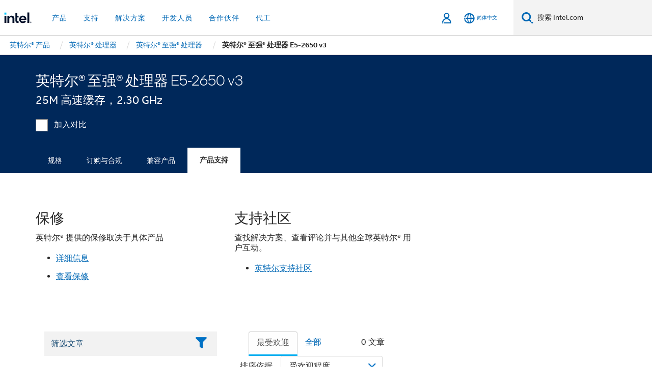

--- FILE ---
content_type: text/html;charset=utf-8
request_url: https://www.intel.cn/content/www/cn/zh/products/sku/81705/intel-xeon-processor-e52650-v3-25m-cache-2-30-ghz/support.html
body_size: 30124
content:














<!doctype html>

<html class="rwd geo-override no-js vis no-rtl headerfooter-menu3 " lang="zh">
















<head>
    <meta charset="UTF-8"/>
    

































    






















<title>英特尔® 至强® 处理器 E5-2650 v3</title>
    











    <link rel="preload" href="/content/dam/www/global/wap/performance-config.js" as="script" type="text/javascript">
    <script type="text/javascript" src='/content/dam/www/global/wap/performance-config.js'></script>
    <link rel="preload" href="/content/dam/www/global/wap/at-config.js" as="script" type="text/javascript">
    <script type="text/javascript" src='/content/dam/www/global/wap/at-config.js'></script>
    <link rel="preload" href="/etc.clientlibs/settings/wcm/designs/ver/251202/intel/global/targetDataCookie.min.js" as="script" type="text/javascript">
    <script src="/etc.clientlibs/settings/wcm/designs/ver/251202/intel/global/targetDataCookie.min.js"></script>




<link rel="preload" href="/etc.clientlibs/settings/wcm/designs/ver/251202/intel/us/en/Fonts/resources/intelone-display-light.woff2" as="font" type="font/woff2" crossorigin="true">
<link rel="preload" href="/etc.clientlibs/settings/wcm/designs/ver/251202/intel/us/en/Fonts/resources/intelone-display-regular.woff2" as="font" type="font/woff2" crossorigin="true">
<link rel="preload" href="/etc.clientlibs/settings/wcm/designs/ver/251202/intel/us/en/Fonts/resources/intel-clear-latin.woff2" as="font" type="font/woff2" crossorigin="true">

<link rel="preload" href="/content/dam/logos/intel-header-logo.svg" as="image">
<link rel="preload" href="/etc.clientlibs/settings/wcm/designs/ver/251202/intel/clientlibs/pages/intc-core.min.css" as="style">
<link rel="preload" href="/etc.clientlibs/settings/wcm/designs/ver/251202/intel/clientlibs/pages/nav.min.css" as="style" type="text/css">
<link rel="preload" href="/etc.clientlibs/settings/wcm/designs/ver/251202/intel/clientlibs/pages/secondaryNav.min.css" as="style" type="text/css">
<link rel="preload" href="/etc.clientlibs/settings/wcm/designs/ver/251202/intel/clientlibs/pages/intc-core.min.js" as="script">
<link rel="preload" href="/etc.clientlibs/settings/wcm/designs/ver/251202/intel/clientlibs/pages/site-global-icons/resources/font/site-global-icons.woff2?14825464" as="font" type="font/woff2" crossorigin="true">
    









<meta http-equiv="X-UA-Compatible" content="IE=Edge"/>
<!--[if lte IE 9]>
<meta http-equiv="X-UA-Compatible" content="IE=9"/>
<![endif]-->


    <meta name="twitter:card" content="summary"/>

    <meta name="language" content="zh"/>

    <meta name="location" content="cn"/>

    <meta name="robots" content="follow,index,noarchive"/>

    <meta name="X-Server" content="INTE-02"/>

    <meta name="twitter:image" content="https://www.intel.com/content/dam/logos/logo-energyblue-1x1.png"/>


    <meta property="og:type" content="company"/>

    <meta property="og:site_name" content="Intel"/>

    <meta property="fb:admins" content="255508181297196"/>

    <meta property="og:url" content="https://www.intel.cn/content/www/cn/zh/products/sku/81705/intel-xeon-processor-e52650-v3-25m-cache-2-30-ghz/support.html"/>

<meta http-equiv="content-type" content="text/html; charset=utf-8"/>

    <meta property="og:title" content="英特尔® 至强® 处理器 E5-2650 v3（25M 高速缓存，2.30 GHz） 支持 | 英特尔"/>

    <meta property="og:description" content="英特尔® 至强® 处理器 E5-2650 v3（25M 高速缓存，2.30 GHz） - 支持产品信息、特色内容等。"/>


    <meta name="og:image" content="https://www.intel.com/content/dam/www/central-libraries/us/en/images/intel-inside-processor-badge.png"/>

    <meta name="authoreddate" content=""/>

    <meta name="keywords" content="英特尔® 至强® 处理器 E5-2650 v3（25M 高速缓存，2.30 GHz） 产品支持"/>

    <meta name="productid" content="81705"/>

    <meta name="localecode" content="zh_CN"/>

    <meta name="reimaginetoplevelcategory" content=""/>

    <meta name="mime" content="text/html"/>

    <meta name="og:title" content="英特尔® 至强® 处理器 E5-2650 v3（25M 高速缓存，2.30 GHz） 支持 | 英特尔"/>

    <meta name="format" content="upecategorypage"/>

    <meta name="description" content="英特尔® 至强® 处理器 E5-2650 v3（25M 高速缓存，2.30 GHz） - 支持产品信息、特色内容等。"/>

    <meta name="excludefromviews" content="false"/>

    <meta name="taxonomy" content=""/>

    <meta name="shortDescription" content="英特尔® 至强® 处理器 E5-2650 v3（25M 高速缓存，2.30 GHz） - 支持产品信息、特色内容等。"/>

    <meta name="title" content="英特尔® 至强® 处理器 E5-2650 v3（25M 高速缓存，2.30 GHz） 支持 | 英特尔"/>

    <meta name="menu" content=""/>

    <meta name="reimaginefilters" content=""/>

    <meta name="generic1" content="true"/>

    <meta name="intelkeywords" content="英特尔® 至强® 处理器 E5-2650 v3（25M 高速缓存，2.30 GHz） 产品支持"/>

    <meta name="lastModifieddate" content="2022-02-24T13:17:13.447Z"/>


    <meta name="viewport" content="width=device-width, initial-scale=1.0">
    





<link rel="icon" type="image/png" sizes="32x32" href="/etc.clientlibs/settings/wcm/designs/intel/default/resources/favicon-32x32.png">
<link rel="icon" type="image/png" sizes="16x16" href="/etc.clientlibs/settings/wcm/designs/intel/default/resources/favicon-16x16.png">
<link rel="shortcut icon" href="/etc.clientlibs/settings/wcm/designs/intel/default/resources/favicon.ico">
    





<link rel="canonical" href="https://www.intel.cn/content/www/cn/zh/products/sku/81705/intel-xeon-processor-e52650-v3-25m-cache-2-30-ghz/support.html"/>
<link rel="alternate" hreflang="id-id" href="https://www.intel.co.id/content/www/id/id/products/sku/81705/intel-xeon-processor-e52650-v3-25m-cache-2-30-ghz/support.html"/>
            <link rel="alternate" hreflang="de-de" href="https://www.intel.de/content/www/de/de/products/sku/81705/intel-xeon-processor-e52650-v3-25m-cache-2-30-ghz/support.html"/>
            <link rel="alternate" hreflang="en-us" href="https://www.intel.com/content/www/us/en/products/sku/81705/intel-xeon-processor-e52650-v3-25m-cache-2-30-ghz/support.html"/>
            <link rel="alternate" hreflang="x-default" href="https://www.intel.com/content/www/us/en/products/sku/81705/intel-xeon-processor-e52650-v3-25m-cache-2-30-ghz/support.html"/>
                <link rel="alternate" hreflang="es-xl" href="https://www.intel.la/content/www/xl/es/products/sku/81705/intel-xeon-processor-e52650-v3-25m-cache-2-30-ghz/support.html"/>
            <link rel="alternate" hreflang="fr-fr" href="https://www.intel.fr/content/www/fr/fr/products/sku/81705/intel-xeon-processor-e52650-v3-25m-cache-2-30-ghz/support.html"/>
            <link rel="alternate" hreflang="pt-br" href="https://www.intel.com.br/content/www/br/pt/products/sku/81705/intel-xeon-processor-e52650-v3-25m-cache-2-30-ghz/support.html"/>
            <link rel="alternate" hreflang="vi-vn" href="https://www.intel.vn/content/www/vn/vi/products/sku/81705/intel-xeon-processor-e52650-v3-25m-cache-2-30-ghz/support.html"/>
            <link rel="alternate" hreflang="th-th" href="https://www.thailand.intel.com/content/www/th/th/products/sku/81705/intel-xeon-processor-e52650-v3-25m-cache-2-30-ghz/support.html"/>
            <link rel="alternate" hreflang="ko-kr" href="https://www.intel.co.kr/content/www/kr/ko/products/sku/81705/intel-xeon-processor-e52650-v3-25m-cache-2-30-ghz/support.html"/>
            <link rel="alternate" hreflang="ja-jp" href="https://www.intel.co.jp/content/www/jp/ja/products/sku/81705/intel-xeon-processor-e52650-v3-25m-cache-2-30-ghz/support.html"/>
            <link rel="alternate" hreflang="zh-cn" href="https://www.intel.cn/content/www/cn/zh/products/sku/81705/intel-xeon-processor-e52650-v3-25m-cache-2-30-ghz/support.html"/>
            <link rel="alternate" hreflang="zh-tw" href="https://www.intel.com.tw/content/www/tw/zh/products/sku/81705/intel-xeon-processor-e52650-v3-25m-cache-2-30-ghz/support.html"/>
            
    

    
        
        
            
                
                
                    <link rel="preload" href="/etc.clientlibs/settings/wcm/designs/ver/251202/intel/externallibs/bootstrap-css.min.css" as="style"><link rel="stylesheet" href="/etc.clientlibs/settings/wcm/designs/ver/251202/intel/externallibs/bootstrap-css.min.css" type="text/css"><link rel="preload" href="/etc.clientlibs/settings/wcm/designs/ver/251202/intel/clientlibs/pages/intc-core.min.css" as="style"><link rel="stylesheet" href="/etc.clientlibs/settings/wcm/designs/ver/251202/intel/clientlibs/pages/intc-core.min.css" type="text/css"><script src="/etc.clientlibs/settings/wcm/designs/ver/251202/intel/externallibs/jquery-standalone-3_6_0.min.js" defer></script><script src="/etc.clientlibs/settings/wcm/designs/ver/251202/intel/us/en/clientlibs/jquery-3_6_0.min.js" defer></script><script src="/etc.clientlibs/settings/wcm/designs/ver/251202/intel/us/en/clientlibs/legacy-libs.min.js" defer></script><script src="/etc.clientlibs/settings/wcm/designs/ver/251202/intel/externallibs/modernizr.min.js" defer></script><script src="/etc.clientlibs/settings/wcm/designs/ver/251202/intel/externallibs/picturefill-js.min.js" defer></script><script src="/etc.clientlibs/settings/wcm/designs/ver/251202/intel/externallibs/handlebars.min.js" defer></script><script src="/etc.clientlibs/settings/wcm/designs/ver/251202/intel/externallibs/html5-js.min.js" defer></script><script src="/etc.clientlibs/settings/wcm/designs/ver/251202/intel/externallibs/jquery-cookie-2_1_3.min.js" defer></script><script src="/etc.clientlibs/settings/wcm/designs/ver/251202/intel/externallibs/detectizr.min.js" defer></script><script src="/etc.clientlibs/settings/wcm/designs/ver/251202/intel/externallibs/jquery.matchHeight.min.js" defer></script><script src="/etc.clientlibs/settings/wcm/designs/ver/251202/intel/externallibs/bootstrap-js.min.js" defer></script><script src="/etc.clientlibs/settings/wcm/designs/ver/251202/intel/externallibs/bootstrap-affix.min.js" defer></script><script src="/etc.clientlibs/settings/wcm/designs/ver/251202/intel/externallibs/moment.locales.min.js" defer></script><script src="/etc.clientlibs/settings/wcm/designs/ver/251202/intel/externallibs/scrollToPlugin.min.js" defer></script><script src="/etc.clientlibs/settings/wcm/designs/ver/251202/intel/externallibs/slick-js.min.js" defer></script><script src="/etc.clientlibs/settings/wcm/designs/ver/251202/intel/externallibs/jquery.scrollTo.min.js" defer></script><script src="/etc.clientlibs/settings/wcm/designs/ver/251202/intel/externallibs/fastclick.min.js" defer></script><script src="/etc.clientlibs/settings/wcm/designs/ver/251202/intel/externallibs/jquery.resize.min.js" defer></script><script src="/etc.clientlibs/settings/wcm/designs/ver/251202/intel/externallibs/jquery.touchswipe.min.js" defer></script><script src="/etc.clientlibs/settings/wcm/designs/ver/251202/intel/externallibs/overthrow-detect.min.js" defer></script><script src="/etc.clientlibs/settings/wcm/designs/ver/251202/intel/externallibs/overthrow-polyfill.min.js" defer></script><script src="/etc.clientlibs/settings/wcm/designs/ver/251202/intel/externallibs/overthrow-init.min.js" defer></script><script src="/etc.clientlibs/settings/wcm/designs/ver/251202/intel/externallibs/jquery-ezmark.min.js" defer></script><script src="/etc.clientlibs/settings/wcm/designs/ver/251202/intel/externallibs/owl.carousel.min.js" defer></script><script src="/etc.clientlibs/settings/wcm/designs/ver/251202/intel/externallibs/polyfills.min.js" defer></script><script src="/etc.clientlibs/settings/wcm/designs/ver/251202/intel/externallibs/purify.min.js" defer></script><script src="/etc.clientlibs/settings/wcm/designs/ver/251202/intel/clientlibs/pages/intc-core.min.js" defer></script>
                
            
        
    

    























    
    
        
    




    
    
    
    
        
    
    


    
    
        
    


    
    
        
    

<script type="text/javascript">
    var cq_tms = {
        
        wa_industry_type: "",
        wa_subject: "",
        wa_emt_org: "",
        wa_emt_intel: "",
        wa_programidentifier: "none",
        wa_location: "cn",
        wa_language: "zh",
        wa_english_title: "英特尔® 至强® 处理器 E5\u002D2650 v3",
        wa_content_type: "contenttype",
        wa_intel_platform: "",
        wa_applications: "",
        wa_local: "zh_CN",
        wa_intel_technology: "",
        wa_system_type: "",
        wa_product_name: "",
        wa_audience: "",
        wa_life_cycle: "",
        wa_cq_url: "/content/www/cn/zh/products/sku/81705/intel-xeon-processor-e52650-v3-25m-cache-2-30-ghz/support.html",
        wa_page_type_micro: "upecategorytemplate",
        wa_env: "prd",
        wa_cq_pub_env: "publish",
        wa_transl_status: "",
        wa_product_id: "",
        wa_software: "",
        wa_reference_design: "",
        wa_codename: "",
        wa_created_date: "1615910917891",
        wa_modified_date: "1645708633447",
        wa_off_time: "1924992000000",
        wa_ownedby: "",
        wa_managedby: "",
        wa_idz_nid : "",
        wa_event_type: "",
        wa_idz_custom_tags: "",
        wa_programming_language: "",
        wa_skill_level: "",
        wa_solution: "",
        wa_product_formFactor: "",
        wa_operating_system: "",
        wa_marketing_products: "",
        wa_ssg_third_party_prod_sys_sol: "",
        wa_upeNamespace: "",
        wa_doc_id:"",
        wa_doc_version:"",
        wa_doc_publishdate:"",
        eloqua_disabled:"false",
        wa_intel_prd_levels: '[{"level4":{"id":"81705","desc":"Intel Xeon Processor E52650 v3 25M Cache 2.30 GHz"},"level3":{"id":"78583","desc":"Intel® Xeon® Processor E5 v3 Family"},"level2":{"id":"595","desc":"Intel® Xeon® Processors"},"level1":{"id":"873","desc":"Processors"},"productCategory":"upeproducts"}]',
        
        
        
        
        
        wa_uam_secondary_id: "",

        
        
        wa_secondary_content_type: ""
        
        ,wa_upeProducts: ""
        
        
    };

    
    
</script>

















<script src="/etc.clientlibs/settings/wcm/designs/ver/251202/intel/clientlibs/virtual-assistant-services.min.js"></script>
<script type="text/javascript">
    var chatContextObj = {};
    chatContextObj["locale"] = 'zh-CN';
    chatContextObj["app"] = 'Sales';
    chatContextObj["supportProductMap"] = 'NA';
</script>

<script type="text/javascript">
    var chatConfigObj = {};
    var cq_tms = cq_tms || {};
    chatConfigObj["virtualAssistantName"] = '';
    chatConfigObj["virtualAssistantUid"] = '';
    chatConfigObj["virtualAssistantDomain"] = 'https://c0.avaamo.com';
    if (chatConfigObj["virtualAssistantName"] !== '') {
        cq_tms.wa_avaamo_project = "Avaamo-" + chatConfigObj.virtualAssistantName.replaceAll("Virtual Assistant", "").trim();
    }
</script>
<script src="/etc.clientlibs/settings/wcm/designs/ver/251202/intel/externallibs/purify.min.js" defer></script><script src="/etc.clientlibs/settings/wcm/designs/ver/251202/intel/clientlibs/virtual-assistant.min.js" defer></script>





    <script type="text/javascript" src="/content/dam/www/global/wap/main/wap.js" async></script>



</head>


























    




    

<body class="page-is-published global-nav">















<div class="skip-to-main-content">
    <div class="sb-skipLinkWrapper invisible">
        <a href="#primary-content" class="inline-block bg-greenDarkApron color-textWhite text-bold text-noUnderline sb-skipLink visible">跳转至主要内容</a>
    </div>
</div>

<div class="promo-banner-content"></div>

























<script>
    var isLoggedin = (document.cookie.indexOf('IGHFLoggedIn') != -1);
    var currentURL = window.location.href;
    if (currentURL.startsWith("https://isvc--isvcqa24.sandbox.my.site.com")) {
        isLoggedin = true;
        if (currentURL.includes("/onlinecasemgmt/warrantyinfo")) {
            isLoggedin = false;
        }
    }
</script>





    
        <div class="global">





















<link rel="stylesheet" href="/etc.clientlibs/settings/wcm/designs/ver/251202/intel/clientlibs/pages/nav.min.css" type="text/css">
<link rel="stylesheet" href="/etc.clientlibs/settings/wcm/designs/ver/251202/intel/clientlibs/pages/secondaryNav.min.css" type="text/css">












    
    
        
    



    
    
        <div class="global-nav-redesign global component" data-component="global-nav-redesign" data-component-id="1">
            <header role="banner">
                <nav class="intel-navbar advanced-search" role="navigation" aria-label="主导航" data-igm="">
                    <!-- Brand and toggle get grouped for better mobile display -->
                    <div class="navbar-wraper">

                        <div class="navbar-logo">
                            <a href="/content/www/cn/zh/homepage.html" alt="Intel homepage" class="intel-logo-rebrand">
                                    
                                <img src="/content/dam/logos/intel-header-logo.svg" height="300" width="118" alt="英特尔标志 - 返回主页">
                            </a>
                        </div>

                        <div class="navbar-left">
                            <!-- mobile: menu toggle, sign in -->
                            <div class="d-block d-sm-none">
                                <button type="button"
                                        data-wap="{&quot;linktype&quot;:&quot;level1&quot;}"
                                        class="mega-hamburger nav-link-icon nav-link-icon-toggle collapsed"
                                        data-bs-target="#primary-nav" aria-expanded="false" aria-controls="primary-nav"
                                        data-mega-control="hamburger">
                                    <span class="visually-hidden">切换导航</span>
                                    <span class="fa-intel-menu icon-toggle-off"></span>
                                    <span class="fa-cancel-thin icon-toggle-on"></span>
                                </button>
                            </div>

                            <!-- START DYNAMIC NAVIGATION MENEU -->
                            <div class="collapse mega-menu-collapse" id="primary-nav">
                                <div class="mega-menu-wrap">
                                    <ol class="mega-navbar unique-container-global-nav-items">
                                        <!-- Start: Primary Nav Items -->

                                    </ol>
                                </div>
                            </div>
                        </div>

                        <!-- START MOBLE TOGGLE buttons -->
                        <div class="navbar-right">


                            <!-- START: NON-signed in panel -->
                            <span id="not-logged-in-scenario" class="d-none">

         <button type="button" title="登录"
                 class="nav-link-icon nav-link-icon-toggle collapsed"
                 data-wap="{&quot;linktype&quot;:&quot;level1&quot;}"
                 aria-expanded="false" aria-controls="panel-signin"
                 onclick="intel.mytools.unifiedLogin();"
                 data-mega-control="signin">
            <span class="visually-hidden">登录</span>
            <span class="fa-intel-user-o icon-toggle-off"></span>
            <span class="fa-intel-user icon-toggle-on"></span>
        </button>
</span>

<script>
    var intel = intel || {};
    intel.signinsimplifyConfig = {
        authorizationUrl: '/content/dam/intel/authorization/authorization.html',
        locale: '',
        messages: {
            InvalidCredential: '\u60A8\u8F93\u5165\u7684\u7528\u6237\u540D\u6216\u5BC6\u7801\u65E0\u6548\u3002',
            InvalidField: '\u60A8\u8F93\u5165\u7684\u7528\u6237\u540D\u6216\u5BC6\u7801\u65E0\u6548\u3002',
            AccountDisabled: '\u51FA\u4E8E\u5B89\u5168\u8003\u8651\uFF0C\u60A8\u7684\u5E10\u6237\u5DF2\u88AB\u7981\u7528\u3002\u82E5\u8981\u83B7\u5F97\u5E2E\u52A9\uFF0C<a href=\"#\" class=\"contactLink new-tab-link\" target=\"_blank\" rel=\"noopener noreferrer\">\u8BF7\u8054\u7CFB\u6211\u4EEC<\/a>\u3002',
            AccountLocked: '\u60A8\u7684\u8D26\u6237\u5DF2\u88AB\u9501\u5B9A\u3002\u82E5\u8981\u83B7\u5F97\u5E2E\u52A9\uFF0C\u8BF7\u53C2\u9605<a href=\"#\" class=\"faqsLink new-tab-link\" target=\"_blank\" rel=\"noopener noreferrer\">\u767B\u5F55\u5E38\u89C1\u95EE\u9898\u89E3\u7B54<\/a>\u3002',
            UserNotFound: '\u60A8\u8F93\u5165\u7684\u7528\u6237\u540D\u6216\u5BC6\u7801\u65E0\u6548\u3002',
            Unknown: '\u53D1\u751F\u610F\u5916\u9519\u8BEF\u3002\u518D\u8BD5\u4E00\u6B21\u3002\u82E5\u8981\u83B7\u5F97\u5E2E\u52A9\uFF0C\u8BF7\u4F7F\u7528\u4E0B\u9762\u7684\u8054\u7CFB\u6216\u652F\u6301\u9009\u9879\u3002',
            PasswordExpired: '\u60A8\u7684\u5BC6\u7801\u5DF2\u8FC7\u671F\u3002\u8BF7\u66F4\u6539\u60A8\u7684\u5BC6\u7801\u3002',
            LoginAssistLink: 'https://signin.intel.com/ContactUs.aspx',
            faqsLink: '/content/www/cn/zh/my-intel/sign-in-help.html'
        },
        nameField: '\u7528\u6237\u540D',
        passField: '\u5BC6\u7801',
        isPopup: true,
        responseHref: 'https://www.intel.com/content/www/cn/zh/products/sku/81705/intel-xeon-processor-e52650-v3-25m-cache-2-30-ghz/support.html' + window.location.search + window.location.hash, 
        sslDomainUrl: 'www.intel.com',
        loginUrl: 'https://welcome.intel.com/login.aspx?appid=258&qlogin=true',
        ssoUri: '',
        logoutUrl: 'https://welcome.intel.com/logout.aspx',
        logoutHref: 'https://signin.intel.com/Logout?RedirectURL=https://www.intel.com/content/www/cn/zh/products/sku/81705/intel-xeon-processor-e52650-v3-25m-cache-2-30-ghz/support.html',
        logoutIGHFHref: 'https://signin.intel.com/Logout?RedirectURL=',
        loginErrorID: '#login-error',
        usernameID: '#username',
        remembermeId: '#cbRememberMe',
        formID: '#igm-form-signin',
        unameErrorID: '#uname-error',
        passID: '#password',
        passError: '#pwd-error',
        changePasswordUrl: '/content/www/cn/zh/my-intel/change-password.html',
        emailVerificationUrl: '/content/www/cn/zh/my-intel/email-verification.external.html',
        aboutToExpireEmailUrl: '/content/www/cn/zh/my-intel/email-verification.html',
        renewalUrl: '/content/www/cn/zh/secure/technology-provider/forms/renew-technology-provider-membership.html',
        limitedUrl: '/content/www/cn/zh/resellers/limited-status-secondary.html',
        isaPRMDashBoardURL: '/content/www/us/en/secure/partner/solutions-alliance/overview.html',
        itpPRMDashBoardURL: '/content/www/us/en/secure/partner/technology-provider/iot/overview.html',
        itpisaPRMDashBoardURL: '/content/www/us/en/secure/partner/iot-itp-isa/overview.html',
        isaRenewalURL: '/content/www/us/en/secure/partner/forms/solutions-alliance-renewal.html',
        primaryPostLaunchURL: 'https://partner.intel.com/s/post-launch-primary',
        nonPrimaryPostLaunchURL: 'https://partner.intel.com/s/post-launch-non-primary',
        idpUrl: 'https://consumer.intel.com/intelcorpb2c.onmicrosoft.com/B2C_1A_UnifiedLogin_SISU_CML_SAML/generic/login?entityId=www.intel.com',
        headerSignInIdpUrl: 'https://consumer.intel.com/intelcorpb2c.onmicrosoft.com/B2C_1A_UnifiedLogin_SISU_CML_SAML/generic/login?entityId=www.intel.com&ui_locales=zh-hans',
        headerSignOutIdpUrlB2B:'https://login.microsoftonline.com/common/oauth2/v2.0/logout?post_logout_redirect_uri=https://www.intel.com/content/www/cn/zh/products/sku/81705/intel-xeon-processor-e52650-v3-25m-cache-2-30-ghz/support.html' + window.location.search + window.location.hash,
        headerSignOutIdpIGHFUrlB2B:'https://login.microsoftonline.com/common/oauth2/v2.0/logout?post_logout_redirect_uri=',
        headerSignOutIdpUrlB2C:'https://consumer.intel.com/intelcorpb2c.onmicrosoft.com/B2C_1A_UNIFIEDLOGIN_SISU_STD_OIDC/oauth2/v2.0/logout?id_token_hint=$TOKEN$%26post_logout_redirect_uri=https://www.intel.com/apps/intel/services/unifiedlogout.json',
        sessionAuthorizeUrlB2C:'https://consumer.intel.com/intelcorpb2c.onmicrosoft.com/B2C_1A_UNIFIEDLOGIN_SISU_STD_OIDC/oauth2/v2.0/authorize?client_id=8b32f2f3-7a32-4902-8821-1df682b7043b%26scope=profile%20offline_access%208b32f2f3-7a32-4902-8821-1df682b7043b%20openid%26response_mode=fragment%26response_type=token%26prompt=none%26redirect_uri=',
        sessionAuthorizeUrlB2B:'https://login.microsoftonline.com/46c98d88-e344-4ed4-8496-4ed7712e255d/oauth2/v2.0/authorize?client_id=cb0ec60b-608b-4e76-9d69-1e5e0afb3456%26scope=openid%20profile%20offline_access%26response_mode=fragment%26response_type=token%26prompt=none%26redirect_uri=',
        sessionInitUrl:'https://www.intel.com/content/www/us/en/secure/my-intel/dashboard.html',
        azureLocaleCode:'zh-hans',
        allowedPathRegx:'^(.*intel.com.*$)|^(/content/.*$)',
        signOutTokenGenB2C:'https://consumer.intel.com/intelcorpb2c.onmicrosoft.com/B2C_1A_UNIFIEDLOGIN_SISU_STD_OIDC/oauth2/v2.0/authorize?client_id=8b32f2f3-7a32-4902-8821-1df682b7043b%26scope=profile offline_access+8b32f2f3-7a32-4902-8821-1df682b7043b+openid%26response_type=id_token%26prompt=none%26redirect_uri=',
        validTargetURL:'https://www.intel.com/content/www/cn/zh/products/sku/81705/intel-xeon-processor-e52650-v3-25m-cache-2-30-ghz/support.html' + window.location.search + window.location.hash
    };

    function clearB2CIFrame(interval, iFrame) {
        clearInterval(interval);
        iFrame.parentNode.removeChild(iFrame);
    }

    function clearIFrame(interval, iFrame) {
        clearInterval(interval);
        iFrame.parentNode.removeChild(iFrame);
    }
    function createB2CIFrame(id, src) {
        var authIFrame = document.createElement("iframe");
        authIFrame.id = "sso-b2c-" + id;
        authIFrame.hidden = "hidden";
        authIFrame.src = src;
        document.body.appendChild(authIFrame);
        return authIFrame;
    }
    function createIFrame(id, src) {
        var authIFrame = document.createElement("iframe");
        authIFrame.id = "sso-" + id;
        authIFrame.hidden = "hidden";
        authIFrame.src = src;
        document.body.appendChild(authIFrame);
        return authIFrame;
    }

    function animateHumanoidIcon() {
    	$("#not-logged-in-scenario").css("cursor", "not-allowed");
    	$("#not-logged-in-scenario button").css("pointer-events", "none");
    	$("#not-logged-in-scenario button span.icon-toggle-off").addClass('iia-beat-fade');
	}

    function resetHumanoidIcon() {
    	$("#not-logged-in-scenario").css("cursor", "");
        $("#not-logged-in-scenario button").css("pointer-events", "");
    	$("#not-logged-in-scenario button span.icon-toggle-off").removeClass('iia-beat-fade');
	}

    function initiateB2CLogoutToken(type) {
        return new Promise(function (resolve, reject) {
            function authIFrameB2CIntervalWrapper(authIFrame) {
                var authIFrameInterval = setInterval(function () {
                    var authIFrameWindow = authIFrame.contentWindow;
                    if (authIFrameWindow) {
                        try {
                            var authIFrameURL = authIFrameWindow.location.href;

                            if (authIFrameURL) {
                                if (authIFrameURL.includes("#id_token=")) {
                                    clearB2CIFrame(authIFrameInterval, authIFrame);
                                    return resolve({
                                        id: authIFrame.id,
                                        msg: "SUCCESS!" + "--" + authIFrame.id,
                                        code: "SUCCESS",
                                        id_token_hint:authIFrameURL.split("#id_token=")[1]
                                    });
                                } else if (authIFrameURL.includes("#error=")) {
                                    clearB2CIFrame(authIFrameInterval, authIFrame);
                                    return reject({
                                        id: authIFrame.id,
                                        msg: "FAILURE!" + "--" + authIFrame.id,
                                        code: "FAILURE",
                                    });
                                } else {
                                    authIFrameAttempts++;
                                    if (
                                        authIFrameAttempts ===
                                        AUTH_IFRAME_MAX_ATTEMPTS
                                    ) {
                                        clearB2CIFrame(authIFrameInterval, authIFrame);
                                        return reject({
                                            id: authIFrame.id,
                                            msg:
                                                "ERROR - MAX (TIMING)!" +
                                                "--" +
                                                authIFrame.id,
                                            code: "ERROR",
                                        });
                                    }
                                }
                            } else {
                                clearB2CIFrame(authIFrameInterval, authIFrame);
                                return reject({
                                    id: authIFrame.id,
                                    msg: "ERROR - URL!" + "--" + authIFrame.id,
                                    code: "ERROR",
                                });
                            }
                        } catch (err) {
                            if (authIFrameAttempts === AUTH_IFRAME_MAX_ATTEMPTS) {
                                clearB2CIFrame(authIFrameInterval, authIFrame);
                                return reject({
                                    id: authIFrame.id,
                                    msg:
                                        "ERROR - MAX (CORS)!" +
                                        "--" +
                                        authIFrame.id,
                                    code: "ERROR",
                                });
                            }
                            authIFrameAttempts++;
                        }
                    } else {
                        clearB2CIFrame(authIFrameInterval, authIFrame);
                        return reject({
                            id: authIFrame.id,
                            msg: "ERROR - DOM!" + "--" + authIFrame.id,
                            code: "ERROR",
                        });
                    }
                }, 500);
            }

            var AUTH_IFRAME_MAX_ATTEMPTS = 80;
            var authIFrameAttempts = 0;

            var currentOrigin = encodeURIComponent(window.location.origin + ((intel.isIGHFCall === false && !/mark.intel.com/.test(window.location.hostname)) ? "/content/www/us/en/homepage.html" : "/"));
            var redirectURI = currentOrigin;

            var matchedSite =
                window.INTELNAV &&
                window.INTELNAV.CIDAAS &&
                window.INTELNAV.CIDAAS.customRedirectSites.find((site) =>
                    site.host.includes(window.location.host)
                );
            if (matchedSite) {
                redirectURI += matchedSite.redirectURI;
            }

            var authURL = decodeURIComponent(intel.signinsimplifyConfig.signOutTokenGenB2C + redirectURI);
            var authIFrame = createB2CIFrame(type, authURL);
            authIFrameB2CIntervalWrapper(authIFrame);
        });
    }

    function initiateAuth(type) {
        return new Promise(function (resolve, reject) {
            function authIFrameIntervalWrapper(authIFrame) {
                let authIFrameInterval = setInterval(function () {
                    let authIFrameWindow = authIFrame.contentWindow;
                    if (authIFrameWindow) {
                        try {
                            let authIFrameURL = authIFrameWindow.location.href;
                            if (authIFrameURL) {
                                if (authIFrameURL.includes("#access_token=")) {
                                    clearIFrame(authIFrameInterval, authIFrame);
                                    return resolve({
                                        id: authIFrame.id,
                                        msg: "SUCCESS!" + "--" + authIFrame.id,
                                        code: "SUCCESS",
                                    });
                                } else if (authIFrameURL.includes("#error=")) {
                                    clearIFrame(authIFrameInterval, authIFrame);
                                    return reject({
                                        id: authIFrame.id,
                                        msg: "FAILURE!" + "--" + authIFrame.id,
                                        code: "FAILURE",
                                    });
                                } else {
                                    authIFrameAttempts++;
                                    if (
                                        authIFrameAttempts ===
                                        AUTH_IFRAME_MAX_ATTEMPTS
                                    ) {
                                        clearIFrame(authIFrameInterval, authIFrame);
                                        return reject({
                                            id: authIFrame.id,
                                            msg:
                                                "ERROR - MAX (TIMING)!" +
                                                "--" +
                                                authIFrame.id,
                                            code: "ERROR",
                                        });
                                    }
                                }
                            } else {
                                clearIFrame(authIFrameInterval, authIFrame);
                                return reject({
                                    id: authIFrame.id,
                                    msg: "ERROR - URL!" + "--" + authIFrame.id,
                                    code: "ERROR",
                                });
                            }
                        } catch (err) {
                            if (authIFrameAttempts === AUTH_IFRAME_MAX_ATTEMPTS) {
                                clearIFrame(authIFrameInterval, authIFrame);
                                return reject({
                                    id: authIFrame.id,
                                    msg:
                                        "ERROR - MAX (CORS)!" +
                                        "--" +
                                        authIFrame.id,
                                    code: "ERROR",
                                });
                            }
                            authIFrameAttempts++;
                        }
                    } else {
                        clearIFrame(authIFrameInterval, authIFrame);
                        return reject({
                            id: authIFrame.id,
                            msg: "ERROR - DOM!" + "--" + authIFrame.id,
                            code: "ERROR",
                        });
                    }
                }, 500);
            }

            var AUTH_IFRAME_MAX_ATTEMPTS = 40;
            var authIFrameAttempts = 0;

            var authURL;
            let tempIsIGHFCall = document.querySelectorAll('#recode50header').length > 0;
            var currentOrigin =  encodeURIComponent(window.location.origin + ((!tempIsIGHFCall && !/mark.intel.com/.test(window.location.hostname)) ? intel.signinsimplifyConfig.authorizationUrl : "/"));
            var redirectURI = currentOrigin;
            var matchedSite =
                window.INTELNAV &&
                window.INTELNAV.CIDAAS &&
                window.INTELNAV.CIDAAS.customRedirectSites.find((site) =>
                    site.host.includes(window.location.host)
                );
            if (matchedSite) {
                redirectURI += matchedSite.redirectURI;
            }

            if (type === "b2c") {
                authURL = decodeURIComponent(
                    intel.signinsimplifyConfig.sessionAuthorizeUrlB2C + redirectURI
                );
            } else {
                authURL = decodeURIComponent(
                    intel.signinsimplifyConfig.sessionAuthorizeUrlB2B + redirectURI
                );
            }

            let authIFrame = createIFrame(type, authURL);
            authIFrameIntervalWrapper(authIFrame);
        });
    }

    function initiateIntelAuth() {
        return new Promise(function (resolve, reject) {
            function authIntelIFrameIntervalWrapper(authIntelIFrame) {
                let authIntelIFrameInterval = setInterval(function () {
                    let authIntelIFrameWindow = authIntelIFrame.contentWindow;
                    if (authIntelIFrameWindow) {
                        try {
                            let authIntelIFrameURL = authIntelIFrameWindow.location.href;

                            if (authIntelIFrameURL) {
                                if (
                                    authIntelIFrameURL.includes(
                                        window.location.href
                                    )
                                ) {
                                    clearIFrame(
                                        authIntelIFrameInterval,
                                        authIntelIFrame
                                    );
                                    return resolve({
                                        id: authIntelIFrame.id,
                                        msg: "SUCCESS!" + "--" + authIntelIFrame.id,
                                        code: "SUCCESS",
                                    });
                                } else {
                                    authIntelIFrameAttempts++;
                                    if (
                                        authIntelIFrameAttempts ===
                                        AUTH_INTEL_IFRAME_MAX_ATTEMPTS
                                    ) {
                                        clearIFrame(
                                            authIntelIFrameInterval,
                                            authIntelIFrame
                                        );
                                        return reject({
                                            id: authIntelIFrame.id,
                                            msg:
                                                "ERROR - MAX (TIMING)!" +
                                                "--" +
                                                authIntelIFrame.id,
                                            code: "ERROR",
                                        });
                                    }
                                }
                            } else {
                                clearIFrame(
                                    authIntelIFrameInterval,
                                    authIntelIFrame
                                );
                                return reject({
                                    id: authIntelIFrame.id,
                                    msg: "ERROR - URL!" + "--" + authIntelIFrame.id,
                                    code: "ERROR",
                                });
                            }
                        } catch (err) {
                            if (
                                authIntelIFrameAttempts ===
                                AUTH_INTEL_IFRAME_MAX_ATTEMPTS
                            ) {
                                clearIFrame(
                                    authIntelIFrameInterval,
                                    authIntelIFrame
                                );
                                return reject({
                                    id: authIntelIFrame.id,
                                    msg:
                                        "ERROR - MAX (CORS)!" +
                                        "--" +
                                        authIntelIFrame.id,
                                    code: "ERROR",
                                });
                            }
                            authIntelIFrameAttempts++;
                        }
                    } else {
                        clearIFrame(authIntelIFrameInterval, authIntelIFrame);
                        return reject({
                            id: authIntelIFrame.id,
                            msg: "ERROR - DOM!" + "--" + authIntelIFrame.id,
                            code: "ERROR",
                        });
                    }
                }, 500);
            }

            let AUTH_INTEL_IFRAME_MAX_ATTEMPTS = 80;
            let authIntelIFrameAttempts = 0;

            let authIntelIFrame = createIFrame(
                "sso-intel-b2c",
                intel.signinsimplifyConfig.sessionInitUrl
            );
            authIntelIFrameIntervalWrapper(authIntelIFrame);
        });
	}

    function getAuthenticationStatus() {
        return new Promise(function (resolve, reject) {
            initiateAuth("b2c")
                .then(function (b2cSuccessRes) {
                    return resolve(b2cSuccessRes);
                })
                .catch(function (b2cFailureRes) {
                    var isB2BSite =
                        window.INTELNAV &&
                        window.INTELNAV.CIDAAS &&
                        window.INTELNAV.CIDAAS.B2BSites.some((site) =>
                            site.includes(window.location.host)
                        );
                    if (isB2BSite) {
                        initiateAuth("b2b")
                            .then(function (b2bSuccessRes) {
                                return resolve(b2bSuccessRes);
                            })
                            .catch(function (b2bFailureRes) {
                                return reject(b2bFailureRes);
                            });
                    } else {
                        return reject(b2cFailureRes);
                    }
                });
        });
    }

    function checkAEMSession(){
        let isSessionExist = false;
        if(!tempIsIGHF){
            $.ajax({
                url: "/libs/apps/intel/myintel/agsroles.json?validateAEMSession=Y",
                async: false,
                success: function (data) {
                    if (data && data["isValidAEMSession"]) {
                        document.cookie = "IGHFLoggedIn=true;domain=.intel.com;path=/";
                        isLoggedin = true;
                        isSessionExist = true;
                    }
                }
            });
        }
        return isSessionExist;
    }

    if (
        !isLoggedin &&
        ((document.domain.indexOf("thailand") == -1 &&
                document.domain.endsWith(".intel.com")) ||
            document.getElementById("recode50header") != null) &&
        navigator != null &&
        navigator.userAgent.indexOf("CloudManagerTest") == -1
    ) {
        var tempIsIGHF = document.getElementById("recode50header");
        if (tempIsIGHF) animateHumanoidIcon();
        getAuthenticationStatus()
            .then(function (res) {
                let isSessionExist = checkAEMSession();
                if(isSessionExist){
                    intel.signinHeaderSimplify.initialize();
                }else {
                    var currentUrl = window.location.href;
                    if (currentUrl.indexOf("service-maintenance-notice") === -1) {
                        if (res.id === "sso-b2c") {
                            var cookiename = "IGHFtarget";
                        var samlcookieValue =
                            cookiename +
                            "=" +
                            encodeURIComponent(currentUrl) +
                            ";secure;path=/;domain=.intel.com";
                        document.cookie = samlcookieValue;
                        if (intel.isIGHFCall) {
                            initiateIntelAuth().then(() => {
                                isLoggedin = true;
                                intel.signinHeaderSimplify.initialize();
                            }).catch(() => {
                                window.location.href = intel.signinsimplifyConfig.sessionInitUrl;
                            });
                        } else {
                            window.location.href = intel.signinsimplifyConfig.sessionInitUrl;
                        }
                    } else {
                        document.cookie = "IGHFLoggedIn=true;domain=.intel.com;path=/";
                        if (intel.isIGHFCall) {
                            isLoggedin = true;
                            intel.signinHeaderSimplify.initialize();
                        } else {
                            window.location.reload();
                        }
                    }
                }
                }
            })
            .catch(()=>{
				if (tempIsIGHF) resetHumanoidIcon();
            });
    }

</script>
                            

















































<script id="myinteldrpdown-template" type="text/x-handlebars-template">
    <section class="myintel-tools-content" role="region"
             aria-label="我的英特尔">
        
        <div class="card-header force-background solid brand-very-dark-gray my-intel-menu">
            <button type="button" class="icon close float-end" data-igm-search-toggle="" aria-label="关闭"
                    tabindex="0" data-wap="" data-wap_ref="myintel-navmenu-closing">
                <span></span>
            </button>
            <ul class="nav nav-tabs component">
                
                    
                    
                        
                    
                    
                    
                    
                
                <li role="presentation" class="active" data-step='1'  data-title='“我的英特尔”仪表板和“我的工具”'  data-intro='<p>单击此处可从任意 Intel.com 页面访问“我的英特尔”仪表板。您还可以从此处访问您的“订阅”页面和个性化工具列表。</p>'>
                    <a href="#my-intel" role="tab" tabindex="0">我的英特尔<span
                            class="fa fa-user"></span></a>
                </li>
            </ul>
        </div>
        

        <div class="my-intel-panel-body tab-content">
            
            <div role="tabpanel" class="tab-pane fade show active" id="my-intel">
                <ul class="myintel-links">
                    {{#each myintelpagelinks}}
                    <li data-agsrole="{{{agsrole}}}"
                        data-blacklistedagsrole="{{{blacklistedagsgroupname}}}"
                        data-isinternal="{{{displayOnlyInternal}}}"
                        data-isexternal="{{{displayOnlyExternal}}}"
                        class="{{{class}}}">
                        <a target="{{{target}}}"
                           href="{{{href}}}" tabindex="0">{{{label}}}</a>
                    </li>
                    {{/each}}
                </ul>
                <div class="tools-pane component" data-component="myintel-tools" data-component-id="1">
                    <h5 class="my-intel-tools">我的工具</h5>
                    
                    <ul class="myintel-links">
                        {{#each mytoollinks}}
                        <li class="myintellink"
                            data-isinternal="{{{displayOnlyInternal}}}"
                            data-isexternal="{{{displayOnlyExternal}}}">
                            <h3 style="display:none;">{{{agsgroupname}}}</h3>
                            <h4 style="display:none;">{{{blacklistedagsgroupname}}}</h4>
                            <a tabindex="0" href="{{{linkurl}}}" target="_blank" rel="noopener noreferrer" title="">{{{linktext}}}</a>
                            {{#if tooltip}}
                            <a class="fa fa-help-circled" tabindex="0" data-bs-toggle="tooltip" data-html="true"
                                  data-title="{{tooltip}}" data-placement="bottom" data-wap_ref="tooltip:{{{linktext}}}"><span class="visually-hidden">{{tooltip}}</span></a>
                            {{/if}}
                        </li>
                        {{/each}}
                    </ul>
                </div>
            </div>
            
        </div>
    </section>
</script>


<span id="logged-in-scenario" class="d-none">

<button type="button" title="我的英特尔"
        data-wap="{&quot;linktype&quot;:&quot;level1&quot;}"
        class="nav-link-icon nav-link-icon-toggle collapsed" data-bs-target="#panel-signedin" aria-expanded="false"
        aria-controls="panel-signedin" data-mega-control="signedin">
    <span class="visually-hidden">我的英特尔</span>
    <span class="fa-intel-user-checked-o icon-toggle-off"></span>
    <span class="fa-intel-user-checked icon-toggle-on"></span>
</button>

<div class="mega-panel panel-layout-signed-in collapse" id="panel-signedin">
    <div class="mega-panel-wrap">
        <div class="mega-panel-body">
            <div class="panel-content flex-content-wrap">

                <!-- MyIntel Section -->
                <!-- -------------------------------------------------------------- -->
                <div class="panel-item d-none" id="myIntelPageLinks">
                    <a id="myIntelPageLinksHeader" class="nav-l3 has-border has-link"></a> <!-- {{#if heading.onState}} selected{{/if}} {{#if heading.onStateParent}} selected-parent{{/if}} -->
                    <div class="panel-item-content">
                        <ul id="myIntelPageLinksItemList" class="panel-links nav-l4-list list-unstyled">

                        </ul>
                    </div>
                </div>

                <!-- My Tools Section -->
                <!-- -------------------------------------------------------------- -->
                <div class="panel-item col-span-2" id="myIntelTools">
                    
                    <div class="nav-l3">
                        我的工具
                    </div>

                    <div class="panel-item-content">
                        <!--
                            Note: right now this panel (myTools) has only one column/ul
                            if more columns are needed, remove below's 'w-auto' class
                        -->
                        <ul class="panel-links nav-l4-list list-unstyled w-auto" id="mytools-ul">

                            <!-- this 'li' will be used as the template to populate this section from the js -->
                            <li class="d-none">
                                <a class="nav-l4"></a>

                                <button class="btn-tooltip-trigger d-none" data-bs-toggle="tooltip" data-placement="bottom"
                                        title="">
                                    <span>?</span>
                                </button>
                            </li>
                        </ul>
                    </div>
                </div>

            </div>

            <div class="item-actions">
               <button type="button" class="btn btn-primary"
                       data-sso-uri=''
                       data-logout-uri="" data-wap="{&quot;linktype&quot;:&quot;logout&quot;}"
                       onclick="intel.signinsimplify.signOut()">注销</button>
            </div>
        </div>
    </div>
</div>


</span>

                            
















    


<button type="button" title="Language Selector"
        data-wap="{&quot;linktype&quot;:&quot;level1&quot;}"
        class="nav-link-icon nav-link-icon-toggle collapsed"
        data-bs-target="#panel-language-selector" aria-label="简体中文"
        aria-expanded="false" aria-controls="panel-language-selector"
        data-mega-control="language-selector">
    <span class="fa-intel-globe-o icon-toggle-off"></span>
    <span class="fa-intel-globe icon-toggle-on"></span>
    <span class="nav-link-icon-label">简体中文</span>
</button>

<div class="mega-panel panel-layout-language collapse" id="panel-language-selector"
     aria-expanded="false" aria-selected="false">
    <div class="mega-panel-wrap">
        <div class="mega-panel-body">
            <div class="mega-panel-heading">
                <h2 class="nav-l2">
                    
                        
                            选择您的语言
                        
                        
                    
                </h2>
            </div>
            <div class="panel-content flex-content-wrap">
                
                    <div class="panel-item">
                        <!-- region.countryName is actually region name -->
                        
                        <ul class="list-unstyled panel-links nav-l4-list">
                            
                                
                                
                                
                                    <li class="lang-option">
                                
                                
                                    
                                        
                                    
                                    
                                
                                    <a class="nav-l4" data-locale="id_id" href="https://www.intel.co.id/content/www/id/id/products/sku/81705/intel-xeon-processor-e52650-v3-25m-cache-2-30-ghz/support.html">
                                            Bahasa Indonesia
                                    </a>
                                </li>
                            
                                
                                
                                
                                    <li class="lang-option">
                                
                                
                                    
                                        
                                    
                                    
                                
                                    <a class="nav-l4" data-locale="de_de" href="https://www.intel.de/content/www/de/de/products/sku/81705/intel-xeon-processor-e52650-v3-25m-cache-2-30-ghz/support.html">
                                            Deutsch
                                    </a>
                                </li>
                            
                                
                                
                                
                                    <li class="lang-option">
                                
                                
                                    
                                        
                                    
                                    
                                
                                    <a class="nav-l4" data-locale="en_us" href="https://www.intel.com/content/www/us/en/products/sku/81705/intel-xeon-processor-e52650-v3-25m-cache-2-30-ghz/support.html">
                                            English
                                    </a>
                                </li>
                            
                                
                                
                                
                                    <li class="lang-option">
                                
                                
                                    
                                        
                                    
                                    
                                
                                    <a class="nav-l4" data-locale="es_xl" href="https://www.intel.la/content/www/xl/es/products/sku/81705/intel-xeon-processor-e52650-v3-25m-cache-2-30-ghz/support.html">
                                            Español
                                    </a>
                                </li>
                            
                                
                                
                                
                                    <li class="lang-option">
                                
                                
                                    
                                        
                                    
                                    
                                
                                    <a class="nav-l4" data-locale="fr_fr" href="https://www.intel.fr/content/www/fr/fr/products/sku/81705/intel-xeon-processor-e52650-v3-25m-cache-2-30-ghz/support.html">
                                            Français
                                    </a>
                                </li>
                            
                                
                                
                                
                                    <li class="lang-option">
                                
                                
                                    
                                        
                                    
                                    
                                
                                    <a class="nav-l4" data-locale="pt_br" href="https://www.intel.com.br/content/www/br/pt/products/sku/81705/intel-xeon-processor-e52650-v3-25m-cache-2-30-ghz/support.html">
                                            Português
                                    </a>
                                </li>
                            
                        </ul>
                    </div>
                
                    <div class="panel-item">
                        <!-- region.countryName is actually region name -->
                        
                        <ul class="list-unstyled panel-links nav-l4-list">
                            
                                
                                
                                
                                    <li class="lang-option">
                                
                                
                                    
                                        
                                    
                                    
                                
                                    <a class="nav-l4" data-locale="vi_vn" href="https://www.intel.vn/content/www/vn/vi/products/sku/81705/intel-xeon-processor-e52650-v3-25m-cache-2-30-ghz/support.html">
                                            Tiếng Việt
                                    </a>
                                </li>
                            
                                
                                
                                
                                    <li class="lang-option">
                                
                                
                                    
                                        
                                    
                                    
                                
                                    <a class="nav-l4" data-locale="th_th" href="https://www.thailand.intel.com/content/www/th/th/products/sku/81705/intel-xeon-processor-e52650-v3-25m-cache-2-30-ghz/support.html">
                                            ไทย
                                    </a>
                                </li>
                            
                                
                                
                                
                                    <li class="lang-option">
                                
                                
                                    
                                        
                                    
                                    
                                
                                    <a class="nav-l4" data-locale="ko_kr" href="https://www.intel.co.kr/content/www/kr/ko/products/sku/81705/intel-xeon-processor-e52650-v3-25m-cache-2-30-ghz/support.html">
                                            한국어
                                    </a>
                                </li>
                            
                                
                                
                                
                                    <li class="lang-option">
                                
                                
                                    
                                        
                                    
                                    
                                
                                    <a class="nav-l4" data-locale="ja_jp" href="https://www.intel.co.jp/content/www/jp/ja/products/sku/81705/intel-xeon-processor-e52650-v3-25m-cache-2-30-ghz/support.html">
                                            日本語
                                    </a>
                                </li>
                            
                                
                                
                                    <li class="selected lang-option">
                                
                                
                                
                                    
                                        
                                    
                                    
                                
                                    <a class="nav-l4" data-locale="zh_cn" href="https://www.intel.cn/content/www/cn/zh/products/sku/81705/intel-xeon-processor-e52650-v3-25m-cache-2-30-ghz/support.html">
                                            简体中文
                                    </a>
                                </li>
                            
                                
                                
                                
                                    <li class="lang-option">
                                
                                
                                    
                                        
                                    
                                    
                                
                                    <a class="nav-l4" data-locale="zh_tw" href="https://www.intel.com.tw/content/www/tw/zh/products/sku/81705/intel-xeon-processor-e52650-v3-25m-cache-2-30-ghz/support.html">
                                            繁體中文
                                    </a>
                                </li>
                            
                        </ul>
                    </div>
                
            </div>
        </div>
    </div>
</div>
<script type="text/javascript">
    var newLangSelector = true;
</script>

                            <!-- END: NON-sign in panel -->
                            

























    

    



    



    






    



















    
    
    
        
    


    <button type="button" title="Search intel.com" class="nav-link-icon toggle-search collapsed"
            data-bs-target="#simplify-search" aria-expanded="false"
            aria-controls="simplify-search" data-mega-control="global-search">
        <span class="visually-hidden">切换搜索</span>
        <span class="fa-global-search"></span>
    </button>
    <div class="mega-panel mega-search-panel collapse" id="simplify-search"
         document-height="true">
        <div class="mega-panel-wrap">
            <div class="mega-panel-body">
                <div class="panel-content">
                    <div class="search-component search-component"
                         data-igm-search-content="">
                        <form class="mega-search-form search item" data-igm-search-control="" name="hpsform-new" id="hpsform-new" action="/content/www/cn/zh/search.html" role="search" onsubmit="return inputSearch()">
                            <button type="submit" class="btn-mega-search icon"
                                    aria-label="搜索" tabindex="-1">
                                <span class="visually-hidden">搜索</span>
                                <span class="fa-global-search"></span>
                            </button>

                            
                                
                                
                                    <label for="mobile-search">
                                        <span class="visually-hidden"><</span>
                                        <input id="toplevelcategory" name="toplevelcategory" type="hidden" value="none">
                                        <input id="query" name="query" type="hidden" value="">
                                        <input data-tabindex="1" class="form-control" data-search-input
                                               id="mobile-search" name="keyword" type="text"
                                               data-igm-search-input title="Search" autocomplete="off"
                                               data-target-result="#igm-search-result" aria-controls="mega-results-overlay" aria-label="搜索 Intel.com" placeholder="搜索 Intel.com">
                                    </label>
                                
                            
                            
                            <button type="button" id="cls-btn-advanced" class="btn-mega-close fa-cancel-1 hide-flyout" aria-label="清除搜索词" data-clear-input="clear-input">
									<span class="visually-hidden">Close Search Panel</span>
							</button>
                                <button type="button" id="advanced-btn" class="btn-advance-filter fa-sliders hide-flyout" aria-label="高级搜索面板" data-mega-advanced-search="advanced-search">
                                            <span class="visually-hidden">高级搜索</span>
                                </button>
                            
                            

                        </form>
                        <!-- 
                            'hidden' class is conditionally removed on load @ intel.search-dropdown.js
                         -->
                        <div class="results-overlay mega-results-overlay search-quick-links "  aria-live="off"
                             id="mega-results-overlay" data-component="wa_skip_track">
                             
                                 <div class="mega-close-container">
									<button aria-label="关闭搜索面板" class="btn-icon no-style close-result-toggle flyout-close" data-mega-close="global-search">
									关闭
									</button>
								</div>
                            
                            <!-- Search Result Typeahead -->
                            <div class="results-typeahead collapse" id="igm-search-result"
                                 data-igm-search-results="">
                                <div class="overlay-content">
                                    <!--<h3>热门搜索结果 </h3>-->
                                    <!-- added content-quick-search class -->
                                    <div class="content-quick-search">
                                    </div>
                                </div>
                                <div class="search-info">
                                    <a href="javascript:void();" class="login-toggle" data-activate-mega-control="signin">
                                        登录</a> 以访问受限制的内容
                                </div>
                            </div>
                            <!-- Recent Searches: 1) display default search info if no search terms is available  -->
                            <!-- Recent Searches: 2) display recenter terms when available and hide default search info  -->
                            <div class="results-recent collapse" data-igm-search-related="">
                                <div>
                                    <!-- default search info -->
                                    <div class="content-search-block content-search-info">
                                        <h3>使用 Intel.com 搜索</h3>
                                        <p>您可以通过多种方式轻松搜索整个 Intel.com 站点。</p>
                                        <ul>
                                            <li>
                                                品牌:
                                                <strong>
                                                    酷睿 i9
                                                </strong>
                                            </li>
                                            <li>
                                                文件号:
                                                <strong>
                                                    123456
                                                </strong>
                                            </li>
                                            <li>
                                                Code Name:
                                                <strong>
                                                    Emerald Rapids
                                                </strong>
                                            </li>
                                            <li>
                                                特殊作符:
                                                <strong>
                                                    “Ice Lake”， Ice AND Lake， Ice OR Lake， Ice*
                                                </strong>
                                            </li>
                                        </ul>
                                    </div>
                                    <!-- quick links is always visible on the recents overlay -->
                                    <div class="content-search-block content-quick-links">
                                        <h3>快速链接</h3>
                                        <p>您也可以尝试使用以下快速链接查看最受欢迎搜索的结果。</p>
                                        <ul>
                                            <li>
                                                <a class="quick-link" rel="noopener noreferrer" href="https://www.intel.cn/content/www/cn/zh/products/overview.html?wapkw=quicklink:products">
                                                    产品信息
                                                </a>
                                            </li>
                                            <li><a class="quick-link" rel="noopener noreferrer" href="https://www.intel.cn/content/www/cn/zh/support.html?wapkw=quicklink:support">
                                                支持
                                            </a>
                                            </li>
                                            <li>
                                                <a class="quick-link" rel="noopener noreferrer" href="https://downloadcenter.intel.com/zh-cn/?wapkw=quicklink:download-center">
                                                    驱动程序和软件
                                                </a>
                                            </li>
                                        </ul>
                                    </div>
                                    <!-- recent search terms -->
                                    <div class="results-overlay results-recent results component content-search-block content-recent" data-component="wa_skip_track"
                                         data-component-id="1">
                                        <div class="overlay-content recent-searches-terms">
                                            <h3>最近搜索</h3>
                                        </div>
                                    </div>
                                </div>
                                <div class="search-info">
                                    <a href="javascript:void();" class="login-toggle" data-activate-mega-control="signin">
                                        登录</a> 以访问受限制的内容
                                </div>
                            </div>
                            
                                 <div class="results-advanced collapse" data-igm-advanced-search="">
											<div class="overlay-content">
												<!-- default search info -->
												<div class="content-search-block content-search-info component" data-component="wa_skip_track" data-component-id="1">
													<h3>高级搜索</h3>
													<div class="controls-wrapper">
														<div class="controls">
															<div class="input-group select-control">
																<select class="documentation-card-version-select" name="find-results" id="find-results">
																	<option value="All of these terms" selected="">所有这些术语</option>
																	<option value="Any of these terms">这些术语中的任何一个</option>
																	<option value="Exact term only">仅确切术语</option>
																</select>
																<label class="select-label" for="find-results">查找结果</label>
															</div>

															<div class="input-group select-control">
                                                                <select class="selectAdvanced" name="show-results-from" id="show-results-from">
                                                                    <option value="allResults" selected="" aria-label="所有结果">
                                                                        所有结果
                                                                    </option>
                                                                    <option value="Products" aria-label="产品">
                                                                        产品信息
                                                                    </option>
                                                                    <option value="Support">
                                                                        支持
                                                                    </option>
                                                                    <option value="Downloads">
                                                                        驱动程序和软件
                                                                    </option>
                                                                    <option value="Developers">
                                                                        文档和资源
                                                                    </option>
                                                                    <!-- <option value="Solutions">解决 方案</option>-->
                                                                    <option value="Partners">
                                                                        合作 伙伴
                                                                    </option>
                                                                    <option value="forums">
                                                                        社区
                                                                    </option>
                                                                    <option value="Corporate">
                                                                        企业
                                                                    </option>
                                                                </select>
																<label class="select-label" for="show-results-from">显示结果</label>
															</div>
														</div>

														<div class="controls">
															<h3 
                                                            >仅搜索</h3>
															<div class="input-group" aria-label="仅搜索">
																<label for="search_title">
																	<input name="search_title" id="search_title" type="checkbox">
																	标题</label>

																	<label for="search_description">
																	<input name="search_description" id="search_description" type="checkbox">
																描述</label>

																	<label for="search_id">
																	<input name="search_id" id="search_id" type="checkbox">内容 ID</label>
															</div>

															<button role="button" type="button" class="btn btn-primary" id="advanced-search-submit" data-wap data-wap-ref="search-button">
																搜索
															</button>
														</div>
													</div>
												</div>
											</div>
											<div class="search-info">
												<a href="javascript:void();" class="login-toggle" data-activate-mega-control="signin">Sign in</a> to access
												restricted content.
											</div>
										</div>
                                    
                        </div>
                    </div>
                </div>
            </div>
        </div>
    </div>

<script type="text/javascript">
    var global_config = {
        "icsUrl": "https://supporttickets.intel.com/services/oauth2/authorize?response_type=token&client_id=3MVG9QDx8IX8nP5Rh0X3B7gohGtUh8sjFQ8Tw_U8sS9_PoVrupDFwZ_nwLcze2n64lGBbGchyUb7_9W8n8pAV&redirect_uri=https%3A%2F%2Fwww.intel.cn%2Fcontent%2Fwww%2Fus%2Fen%2Fsecure%2Fmy-intel%2Ftoken.html",
        "ipsUrl": "https://premiersupport.intel.com/IPS/services/oauth2/authorize?response_type=token&client_id=3MVG9xOCXq4ID1uEa5F2lCYAp6mmKvTMlKbMIrsMKShY2oOqs1ETvPRjwmhoPivHd9_U53EzmiyYxn3nVpA9J&redirect_uri=https%3A%2F%2Fwww.intel.cn%2Fcontent%2Fwww%2Fus%2Fen%2Fsecure%2Fmy-intel%2Ftoken.html"
    };


    function inputSearch() {
    if (globalSearch.advancedSearchFlag == 'true') {
        var findResults = $("#find-results").val();
        var showResults = $("#show-results-from").val();
        var titleIsChecked = $("#search_title").is(":checked");
        var descriptionIsChecked = $("#search_description").is(":checked");
        var idIsChecked = $("#search_id").is(":checked");
        var searchInputValue = $("#mobile-search").val();

        if (findResults != 'All of these terms' || showResults != "allResults" || titleIsChecked || descriptionIsChecked || idIsChecked) {
            if (searchInputValue) {
                return advancedSearch();
            }
            else {
                return INTEL_TYPE_AHEAD.onSubmitHps('Search', '/content/www/cn/zh', 'zh_CN');
            }
        }

        else {
            return INTEL_TYPE_AHEAD.onSubmitHps('Search', '/content/www/cn/zh', 'zh_CN');
        }
    }
    return INTEL_TYPE_AHEAD.onSubmitHps('Search', '/content/www/cn/zh', 'zh_CN');

}


    var globalSearch = globalSearch || {};
    globalSearch = {
        searchProvider: 'coveo',
        baseSearchQuery: 'localecode:"zh_CN" NOT generic1:"false" ',
        langRootPath: '/content/www/cn/zh',
        headingTxt: '最佳匹配',
        locale: 'zh_CN',
        typeAheadUrl: 'http://search.intel.com/SearchLookup/DataProvider.ashx',
        bestMatchUrl: 'https://intelcorporationproductione78n25s6.org.coveo.com/rest/search/v2/querySuggest',
        searchRealm: 'Default',
        bestMatchQ1: 'PRC',
        bestMatchQ2: 'zh-traditional',
        bestMatchQ11: 'sptitle,description,url,thumbnailurl,reimaginerootlevel',
        progId: 'products',
        useEMTTags: false,
        defaultPage: 'search.html',
        ighfToken: 'xx6e698e8b-65ad-446c-9030-666d0ec92d15',
        searchHub: 'entepriseSearch',
        newNavRedesign: true,
        advancedSearchFlag :'true',
        gtvLabels: {
            suggested: "",
            products: "产品信息",
            support: "支持",
            developers: "开发 人员",
            drivers: "司机",
            forums: "论坛",
            specifications: "规格",
            download: "",
            searchesRelatedTo: "",
            search: "搜索 Intel.com",
            inLabel: "在",
            searchSupport: "搜索英特尔® 支持",
            intelcom: "",
            forLabel: "为",
            allResults: "所有结果",
            show: "显示",
            results: "结果"
        },
        mobileResults: "5",
        laptopResults: "10",
        EDCProgramIdentifier: "false"
    };
</script>
                        </div>
                        <!-- END MOBILE TOGGLE buttons -->
                    </div>
                </nav>
            </header>
        </div>

        
            

























    
    
    
    
    
    
        
        
            
            
            
                
                
            
        

        
        

        
        

        
        

    





    
    
        
    
    
    
    



    



<div id="secondary-nav-1" class="component secondary-nav" data-component="subnavigation-breadcrumb"
     data-component-id="1">
    
        <div class="default-breadcrumb breadcrumb-bar-wrap-outer upeProductscatalogTags ">
            <nav role="" aria-label="面包屑" class="breadcrumb-bar-wrap initialized">
                <ol class="breadcrumb-bar scrolling-wrapper" aria-hidden="false">
                    


                    
                        
                            
                            
                                <li role="" class="menuitem  toggle-current-page">
                                    <a href="/content/www/cn/zh/products/overview.html">
                                        <span>英特尔® 产品</span></a>
                                </li>
                            
                        
                            
                                <li role="" class="menuitem ">
                                    <a href="/content/www/cn/zh/products/details/processors.html">
                                        <span>英特尔® 处理器</span></a>
                                </li>
                            
                            
                        
                            
                            
                                <li role="" class="menuitem  toggle-current-page">
                                    <a href="/content/www/cn/zh/products/details/processors/xeon.html">
                                        <span>英特尔® 至强® 处理器</span></a>
                                </li>
                            
                        
                    
                    
                    <!-- Breadcrumb for Support Templates -->
                    

                    
                    
                    
                        <li
                                class="menuitem active breadcrumb-current-page"
                                aria-current="page">
                            <div class="leaf-node current-page"><span>英特尔® 至强® 处理器 E5-2650 v3</span></div>
                        </li>
                    
                    
                </ol>
                <button title="previous item" class="nav-paddle nav-prev fa-angle-left" type="button"></button>
                <button title="next item" class="nav-paddle nav-next fa-angle-right" type="button"></button>
            </nav>
            



















        </div>
    
</div>


    
            
    
    



<script type="text/javascript">
    intel = intel || {};
    intel.utils = intel.utils || {};
    intel.utils.breadcrumbSource = "upeProductscatalogTags";
    intel.utils.isDefaultSecondaryNavNeeded = "true";
    intel.utils.displayTitle = "英特尔® 至强® 处理器 E5-2650 v3";
    intel.utils.template = "/apps/intel/productscatalog/templates/upecategorytemplate";
</script>

        
        <script type="text/javascript">
            
            var globalHeader = globalHeader || {};
            globalHeader = {
                currentPath: "https://www.intel.com/content/www/cn/zh/products/sku/81705/intel-xeon-processor-e52650-v3-25m-cache-2-30-ghz/support.html",
                lanloc: "/cn/zh",
                lanLoc: "CN/zh",
                helpformurl: "",
                intelHeaderFooterVersion: "menu3",
                megaMenuPath: "/content/data/globalelements/CN/zh/globalnav4",
                subMenuPath: "",
                isCHF:false,
                secureRedirectURL: "",
                excludeGlobalNav4: "false",
                allowSubNavigationBreadcrumb: "true",
                breadcrumbParentPagePath: "",
                myintelHeaderLinkAgs: "RDC Basic View,RDC Privileged Full,RDC Privileged Entitlement-AZAD,Intel Registration Center Access~RDC Privileged Full,Sales-PRM-External-Customers Employee-User~RDC Basic View,RDC Privileged Full",
            }
        </script>
    


<script src="/etc.clientlibs/settings/wcm/designs/ver/251202/intel/externallibs/in-viewport.min.js" defer></script><script src="/etc.clientlibs/settings/wcm/designs/ver/251202/intel/clientlibs/pages/nav.min.js" defer></script>
<script src="/etc.clientlibs/settings/wcm/designs/ver/251202/intel/clientlibs/pages/secondaryNav.min.js" defer></script>
</div>

    
    


<section data-scroll-track="false">
    <div class="container">
        <div class="row">
            <div class="col-xs-12 pull-right persistent-cta-integration-globalNav" id="alertMsg">
                <div id="alertSupport">
                    <div class="browser_detect" id="browserdetectid" style="display:none;">
                        <p>不建议本网站使用您正在使用的浏览器版本。<br />请考虑通过单击以下链接之一升级到最新版本的浏览器。</p>
                        <div class="browser_types">
                            <ul>
                                
                                    <li><a href="https://support.apple.com/downloads/safari">Safari</a></li>
                                
                                    <li><a href="https://support.google.com/chrome/answer/95346?hl=en">Chrome</a></li>
                                
                                    <li><a href="https://www.microsoft.com/en-us/edge">Edge</a></li>
                                
                                    <li><a href="https://www.mozilla.org/en-US/firefox/new/">Firefox</a></li>
                                
                            </ul>
                        </div>
                    </div>
                </div>
            </div>
        </div>
    </div>
</section>


<main id="primary-content">



















<link rel="stylesheet" href="/etc.clientlibs/settings/wcm/designs/ver/251202/intel/clientlibs/supportLibs.min.css" type="text/css"><script src="/etc.clientlibs/settings/wcm/designs/ver/251202/intel/externallibs/jquery-ui.min.js" defer></script><script src="/etc.clientlibs/settings/wcm/designs/ver/251202/intel/externallibs/purify.min.js" defer></script><script src="/etc.clientlibs/settings/wcm/designs/ver/251202/intel/clientlibs/supportLibs.min.js" defer></script>
<script>
    var intelTypeSite="/content/www/cn/zh/products/compare.html?productIds=";
</script>
<input type="hidden" value="upecategorypage" name="templateName" id="templateName"/>




    <div class="targetParsys intelparsys">
</div>

    <div class="promotionsBanner marketingbanner">



















<link rel="stylesheet" href="/etc.clientlibs/settings/wcm/designs/ver/251202/intel/clientlibs/pages/upeMarketingBanner.min.css" type="text/css">





    
    
    
    
    
    
    
    
    
    



    
    
        
    
</div>

    <div class="upepagehero">



















<link rel="stylesheet" href="/etc.clientlibs/settings/wcm/designs/ver/251202/intel/clientlibs/pages/upeMarquee.min.css" type="text/css"><script src="/etc.clientlibs/settings/wcm/designs/ver/251202/intel/clientlibs/pages/upeMarquee.min.js" defer></script>
<link rel="stylesheet" href="/etc.clientlibs/settings/wcm/designs/ver/251202/intel/clientlibs/pages/acessibility.min.css" type="text/css"><script src="/etc.clientlibs/settings/wcm/designs/ver/251202/intel/clientlibs/pages/acessibility.min.js" defer></script>








    
    
    
    
    
    
    
    
    <input type="hidden" value="¥" name="currencySymbol" id="currencySymbol"/>
    <input type="hidden" value="cn" name="location" id="location"/>
    <input type="hidden" value="zh" name="language" id="language"/>
    <input type="hidden" value="81705" name="productId" id="productId"/>
    <input type="hidden" value="false" name="fpgaFlag" id="fpgaFlag"/>
    
    
    
    <div class="sku-marquee-1_0_0 upeSkuMarquee component intel-ws link-default has-breadcrumb has-gallery blade theme-dark-default color-block theme-classic-blue"
         data-component="upeSkuMarquee" data-component-id="1">
        <div class="color-block-shade1">
            <div class="container">
                <div class="flex-block-marquee">
                    <div class="product-spec-block flex-inner hidden-desktop">
                        
                        <div class="product-details">
                            <h2 class="h3 headline">
                                英特尔® 至强® 处理器 E5-2650 v3
                            </h2>
                            
                                <h4 class="subtitle">
                                    25M 高速缓存，2.30 GHz
                                </h4>
                            
                        </div>
                    </div>
                    <div class="flex-inner flex-block-main">
                        <div itemscope itemtype="http://schema.org/Product" class="upsell-left-fpo">
                            <div class="product-spec-block hidden-mobile">
                                
                                <div class="product-details">
                                    <h2 class="h3 headline" itemprop="name">
                                        英特尔® 至强® 处理器 E5-2650 v3
                                    </h2>
                                    
                                        <h4 class="subtitle">
                                            25M 高速缓存，2.30 GHz
                                        </h4>
                                    
                                </div>
                            </div>

                            
                            <div class="compare-pricing-block">
                                
                                    
                                    
                                        
                                    
                                
                                <div class="theme-dark-1 add-compare-v2 intel-brand-ux">
                                    <div class="input-box add-compare">
                                        <label class="checkbox-label containerCB component" data-component="wa_skip_track" for="compare-check-81705">
                                        <input type="checkbox" data-component="upe-component" class="compare-checkbox compare-toggle"
                                            data-product-id="81705" name="addCompare" id="compare-check-81705"
                                            value="81705">
                                            <span class="checkbox fa-ok"></span>
                                            <span class="labelContent">加入对比</span>
                                        </label>
                                    </div>
                                </div>
                            </div>
                        </div>
                    </div>
                    <div class="flex-inner flex-block-secondary">
                        <div class="upsell-discover">
                            <h3 id="ai-upsell-header" class="upsell-header d-none">探索更新的英特尔处理器和已提升体验的性能</h3>
                            <div class="target targetcomponent parbase">
                                <div id="customtarget-1" class="customtarget TargetComponent component" 
                                data-component="target" data-component-id="1" data-customtarget='{"targetid":"1622543639433","name":"ai_product_upsell_v2","cookies":"no"}'>
                                    <!-- target component data--> 
                                </div>
                            </div>
                        </div>
                    </div>
                </div>
            </div>
        </div>
    </div>

    


















<link rel="stylesheet" href="/etc.clientlibs/settings/wcm/designs/ver/251202/intel/clientlibs/pages/upePriceTrayDetails.min.css" type="text/css"><script src="/etc.clientlibs/settings/wcm/designs/ver/251202/intel/clientlibs/pages/upePriceTrayDetails.min.js" defer></script>

<div class="price-tray-v2 intel-brand-ux component" 
    data-component="price-tray" data-component-id="1" 
    id='price-tray-v2' role="dialog" tabindex="-1" aria-hidden="true" style="display: none;">
    <div class="price-header">
        <span class="retailers-count-sub">0</span><span>零售商</span>
        
        <button type="button" aria-label="关闭" class="close">&times;</button>
    </div>
    <div class='dynamic-content'>
        <div class="item-loader text-center">
            
            <img src="/etc.clientlibs/settings/wcm/designs/ver/251202/intel/clientlibs/pages/upePriceTrayDetails/resources/img/Loading-40x40.gif" alt="正在加载..." width="30" height="30"/>
        </div>
         <!--error to be displayed if backend is not able to fetch price data -->
        <div class="item-error hide">
            抱歉，我们暂时无法加载定价信息。
        </div>
    </div>
    
    
</div>



<div role="alert" class="visually-hidden" aria-live="polite" id="upeHeaderMarquee-1-carousel-alert"></div>

<script type="text/javascript">
    var intel = intel || {};
    intel.label = intel.label || {};
    intel.label.carousel = {
        previous: "展示前一个面板",
        next: "展示下一个面板",
        revealPhoto: "展示全尺寸照片： ",
        revealVideo: "展示视频： "
    };
</script></div>

    <div class="bladepar intelparsys">
<div class="upe-product-details section">



















<link rel="stylesheet" href="/etc.clientlibs/settings/wcm/designs/ver/251202/intel/clientlibs/pages/upeL4ProductDetails.min.css" type="text/css"><script src="/etc.clientlibs/settings/wcm/designs/ver/251202/intel/externallibs/jquery.sticky.min.js" defer></script><script src="/etc.clientlibs/settings/wcm/designs/ver/251202/intel/externallibs/jquery.tablesorter.min.js" defer></script><script src="/etc.clientlibs/settings/wcm/designs/ver/251202/intel/clientlibs/pages/upeL4ProductDetails.min.js" defer></script>







<div class="upe-series-navigation-1_0_0 intel-brand-ux theme-classic-blue color-block no-hub-spoke component"
     data-component="productdetails" data-component-id="1">
    
        
        
            
        
    
    <div class="upe-tabs-container series-navigation-tabs color-block-shade1 ">
        <div class="container tabs-overflower swipable">
            <div title="previus item" class="nav-paddle nav-prev fa-angle-left"></div>
            <div title="next item" class="nav-paddle nav-next fa-angle-right"></div>
            <ul class='scrolling-wrapper'>
                
                    
                    
                        
                            <li role="presentation"
                                class="navigation-tab ">
                                <a href="/content/www/cn/zh/products/sku/81705/intel-xeon-processor-e52650-v3-25m-cache-2-30-ghz/specifications.html" aria-controls="-0">
                                    规格</a>
                            </li>
                        
                        
                            <li role="presentation"
                                class="navigation-tab ">
                                <a href="/content/www/cn/zh/products/sku/81705/intel-xeon-processor-e52650-v3-25m-cache-2-30-ghz/ordering.html" aria-controls="-1">
                                    订购与合规</a>
                            </li>
                        
                        
                            <li role="presentation"
                                class="navigation-tab ">
                                <a href="/content/www/cn/zh/products/sku/81705/intel-xeon-processor-e52650-v3-25m-cache-2-30-ghz/compatible.html" aria-controls="-2">
                                    兼容产品</a>
                            </li>
                        
                        
                        
                        
                        
                            <li role="presentation"
                                class="navigation-tab active">
                                <a href="/content/www/cn/zh/products/sku/81705/intel-xeon-processor-e52650-v3-25m-cache-2-30-ghz/support.html" aria-current="page" aria-controls="-6">
                                    产品支持</a>
                            </li>
                        
                        
                    
                
            </ul>
        </div>
    </div>
    <div class="tab-content">
        
            
            
                
                
                
                
                
                

                
                    <div class="tab-pane active" id="support">
                        











<div class="upe-support-tab">
    <div class="upeSupportCard">
















    
    <link rel="stylesheet" href="/etc.clientlibs/settings/wcm/designs/ver/251202/intel/clientlibs/pages/upeSupportCards.min.css" type="text/css"><script src="/etc.clientlibs/settings/wcm/designs/ver/251202/intel/clientlibs/pages/upeSupportCards.min.js" defer></script>
    
    <section id="upeSupportCard-1"
             class="component upe-supportcard blade header-peek blade-list-gray-upe theme-gray-light-2 intel-ws link-default blade-list intel-brand-ux"
             data-component="upeSupportCard" data-component-id="1">
        <div class=container>
            <div class="row blade-items-wrap">
                
                    
                        <div class="blade-item col-12 col-ms-12 col-sm-4 col-md-4">
                            
                                <h3>保修</h3>
                            
                            
                                <p><p>英特尔® 提供的保修取决于具体产品</p>
</p>
                            
                            <ul>
                                
                                    <li><a href="https://www.intel.com/content/www/cn/zh/support/articles/000005886/services.html">详细信息</a></li>
                                
                                
                                    <li><a href="https://supporttickets.intel.com/warrantyinfo?lang=zh-cn">查看保修</a></li>
                                
                            </ul>
                        </div>
                    
                
                    
                        <div class="blade-item col-12 col-ms-12 col-sm-4 col-md-4">
                            
                                <h3>支持社区</h3>
                            
                            
                                <p><p>查找解决方案、查看评论并与其他全球英特尔® 用户互动。</p>
</p>
                            
                            <ul>
                                
                                    <li><a href="https://community.intel.com/?profile.language=zh-CN">英特尔支持社区</a></li>
                                
                                
                            </ul>
                        </div>
                    
                
                    
                        <div class="blade-item col-12 col-ms-12 col-sm-4 col-md-4">
                            
                            
                            <ul>
                                
                                
                            </ul>
                        </div>
                    
                
            </div>
        </div>
    </section>

</div>

    <div class="supportBlade supportArticleExplorer">












<p class="d-none compatibility-gtv">兼容性</p>
<p class="d-none connectivity-gtv">连接</p>
<p class="d-none errormessages-gtv">错误讯息</p>
<p class="d-none identifymyproduct-gtv">识别我的产品</p>
<p class="d-none installandsetup-gtv">安装与设置</p>
<p class="d-none productcodesandspareparts-gtv">产品代码与备件</p>
<p class="d-none generalproductinformation-gtv">产品信息和文件</p>
<p class="d-none troubleshooting-gtv">故障排除</p>
<p class="d-none warrantyandrma-gtv">报修与 RMA</p>
<p class="d-none maintenanceandperformance-gtv">维护与性能</p>
<p class="d-none productcomparison-gtv">产品对比</p>

<p class="d-none popularity-gtv">受欢迎程度</p>
<p class="d-none lastReviewed-gtv">上次审核日期</p>
<p class="d-none category-gtv">类别</p>
<p class="d-none noresultsarticleexplorer-gtv">找不到与之匹配的结果：</p>
<p class="d-none support-article-explorer-page-template">/apps/intel/productscatalog/templates/upecategorytemplate</p>

<script type="text/javascript">
    var icsArticlesFromDB = {"category":[{"categoryName":"compatibility","categoryArticles":[{"catName":"compatibility","articleTitle":"如何查找英特尔\u0026reg;处理器的技术规格","link":"/content/www/cn/zh/support/articles/000005736/processors","lastReviewed":"01/24/2025","displayLastReviewed":"2025 年 01 月 24 日","popularityIndex":0},{"catName":"compatibility","articleTitle":"查找英特尔产品的兼容性信息","link":"/content/www/cn/zh/support/articles/000025102/processors/intel-core-processors","lastReviewed":"10/07/2025","displayLastReviewed":"2025 年 10 月 07 日","popularityIndex":0},{"catName":"compatibility","articleTitle":"如何确定支持访问控制服务 （ACS） 的英特尔\u0026reg; 至强\u0026reg;处理器？","link":"/content/www/cn/zh/support/articles/000087904/processors/intel-xeon-processors","lastReviewed":"06/11/2025","displayLastReviewed":"2025 年 06 月 11 日","popularityIndex":0},{"catName":"compatibility","articleTitle":"一块主板是否可以安装两个不同的英特尔\u0026reg; 至强\u0026reg;处理器、型号或版本？","link":"/content/www/cn/zh/support/articles/000029316/processors/intel-xeon-processors","lastReviewed":"02/26/2025","displayLastReviewed":"2025 年 02 月 26 日","popularityIndex":0},{"catName":"compatibility","articleTitle":"英特尔\u0026reg; Extreme Memory Profile （英特尔\u0026reg; XMP） 是否适用于英特尔\u0026reg;至强\u0026trade;处理器？","link":"/content/www/cn/zh/support/articles/000057443/processors/intel-xeon-processors","lastReviewed":"01/23/2025","displayLastReviewed":"2025 年 01 月 23 日","popularityIndex":0},{"catName":"compatibility","articleTitle":"如何查找英特尔\u0026reg;处理器支持的最大内存大小、最大速度和最大通道数","link":"/content/www/cn/zh/support/articles/000055474/processors","lastReviewed":"01/08/2025","displayLastReviewed":"2025 年 01 月 08 日","popularityIndex":0},{"catName":"compatibility","articleTitle":"内存速度是否会受到采用可扩展处理器的主板上多个 DIMM 插槽英特尔\u0026reg; 至强\u0026reg;影响？","link":"/content/www/cn/zh/support/articles/000091633/processors","lastReviewed":"12/03/2024","displayLastReviewed":"2024 年 12 月 03 日","popularityIndex":0},{"catName":"compatibility","articleTitle":"英特尔\u0026reg; Extreme Memory Profile （英特尔\u0026reg; XMP） 是否适用于英特尔\u0026reg;至强\u0026trade;平台？","link":"/content/www/cn/zh/support/articles/000057443/processors","lastReviewed":"12/02/2024","displayLastReviewed":"2024 年 12 月 02 日","popularityIndex":0},{"catName":"compatibility","articleTitle":"我是否可以以高于英特尔\u0026reg; 至强\u0026reg;处理器最大内存速度的速度使用内存？","link":"/content/www/cn/zh/support/articles/000055538/processors/intel-xeon-processors","lastReviewed":"12/02/2024","displayLastReviewed":"2024 年 12 月 02 日","popularityIndex":0},{"catName":"compatibility","articleTitle":"如何找到兼容英特尔\u0026reg; 至强\u0026reg;处理器家族的主板？","link":"/content/www/cn/zh/support/articles/000057630/processors","lastReviewed":"10/14/2024","displayLastReviewed":"2024 年 10 月 14 日","popularityIndex":0},{"catName":"compatibility","articleTitle":"如何检查您的英特尔\u0026reg; 处理器和显卡是否符合游戏的最低要求","link":"/content/www/cn/zh/support/articles/000090963/graphics","lastReviewed":"09/04/2024","displayLastReviewed":"2024 年 09 月 04 日","popularityIndex":0}]},{"categoryName":"errormessages","categoryArticles":[{"catName":"errormessages","articleTitle":"升级英特尔\u0026reg; 至强\u0026reg;处理器后收到微代码更新错误","link":"/content/www/cn/zh/support/articles/000006993/processors/intel-xeon-processors","lastReviewed":"11/13/2024","displayLastReviewed":"2024 年 11 月 13 日","popularityIndex":0},{"catName":"errormessages","articleTitle":"解决 Windows* 0xc000021a蓝屏问题的故障排除技巧","link":"/content/www/cn/zh/support/articles/000089839/processors","lastReviewed":"03/28/2024","displayLastReviewed":"2024 年 03 月 28 日","popularityIndex":0},{"catName":"errormessages","articleTitle":"驱动程序安装错误：windows 11* 0x8007012a","link":"/content/www/cn/zh/support/articles/000089601/graphics","lastReviewed":"12/19/2022","displayLastReviewed":"2022 年 12 月 19 日","popularityIndex":0}]},{"categoryName":"identifymyproduct","categoryArticles":[{"catName":"identifymyproduct","articleTitle":"如何获取英特尔\u0026reg;处理器的 CPUID","link":"/content/www/cn/zh/support/articles/000006831/processors/intel-processor","lastReviewed":"10/24/2025","displayLastReviewed":"2025 年 10 月 24 日","popularityIndex":0},{"catName":"identifymyproduct","articleTitle":"英特尔\u0026reg; 处理器诊断工具概述、下载和文档","link":"/content/www/cn/zh/support/articles/000005567/processors","lastReviewed":"02/05/2025","displayLastReviewed":"2025 年 02 月 05 日","popularityIndex":0},{"catName":"identifymyproduct","articleTitle":"识别英特尔\u0026reg; 至强\u0026reg;保修申请中的处理器标记","link":"/content/www/cn/zh/support/articles/000005965/processors/intel-xeon-processors","lastReviewed":"05/01/2025","displayLastReviewed":"2025 年 05 月 01 日","popularityIndex":0},{"catName":"identifymyproduct","articleTitle":"如何检查面向 英特尔\u0026reg; 处理器 的性能内核和效率内核的数量","link":"/content/www/cn/zh/support/articles/000097881/processors","lastReviewed":"04/30/2025","displayLastReviewed":"2025 年 04 月 30 日","popularityIndex":0},{"catName":"identifymyproduct","articleTitle":"如何查找 BIOS 版本、主板制造商、型号、处理器编号","link":"/content/www/cn/zh/support/articles/000022425/processors","lastReviewed":"02/06/2025","displayLastReviewed":"2025 年 02 月 06 日","popularityIndex":0},{"catName":"identifymyproduct","articleTitle":"英特尔\u0026reg;盒装处理器与散装处理器有何区别？","link":"/content/www/cn/zh/support/articles/000029613/processors","lastReviewed":"02/06/2025","displayLastReviewed":"2025 年 02 月 06 日","popularityIndex":0},{"catName":"identifymyproduct","articleTitle":"在哪里可以找到用于保修请求的英特尔\u0026reg;盒装处理器序列号（FPO 和 ATPO）","link":"/content/www/cn/zh/support/articles/000005609/processors","lastReviewed":"02/05/2025","displayLastReviewed":"2025 年 02 月 05 日","popularityIndex":0},{"catName":"identifymyproduct","articleTitle":"CPU 和 iGPU 能否同时达到其峰值规格，iGPU 是否限制 CPU 的功率？","link":"/content/www/cn/zh/support/articles/000035658/graphics","lastReviewed":"01/13/2023","displayLastReviewed":"2023 年 01 月 13 日","popularityIndex":0},{"catName":"identifymyproduct","articleTitle":"查找英特尔®至强®处理器的 sSpec 编号，以用于产品规格","link":"/content/www/cn/zh/support/articles/000007523/processors/intel-xeon-processors","lastReviewed":"12/19/2019","displayLastReviewed":"2019 年 12 月 19 日","popularityIndex":0}]},{"categoryName":"installandsetup","categoryArticles":[{"catName":"installandsetup","articleTitle":"从何处下载服务器英特尔\u0026reg; 至强\u0026reg;处理器的英特尔\u0026reg;显卡驱动程序？","link":"/content/www/cn/zh/support/articles/000057796/processors/intel-xeon-processors","lastReviewed":"11/13/2024","displayLastReviewed":"2024 年 11 月 13 日","popularityIndex":0},{"catName":"installandsetup","articleTitle":"Windows* 设备管理器中的\u0026ldquo;设备无法启动：代码 10\u0026rdquo;错误","link":"/content/www/cn/zh/support/articles/000059822/server-products","lastReviewed":"08/23/2022","displayLastReviewed":"2022 年 08 月 23 日","popularityIndex":0},{"catName":"installandsetup","articleTitle":"英特尔处理器诊断工具 Zip 文件夹\u0026reg;有什么用？","link":"/content/www/cn/zh/support/articles/000059020/processors/processor-utilities-and-programs","lastReviewed":"08/01/2022","displayLastReviewed":"2022 年 08 月 01 日","popularityIndex":0}]},{"categoryName":"maintenanceandperformance","categoryArticles":[{"catName":"maintenanceandperformance","articleTitle":"英特尔驱动程序更新指南","link":"/content/www/cn/zh/support/articles/000094269/ethernet-products","lastReviewed":"10/21/2025","displayLastReviewed":"2025 年 10 月 21 日","popularityIndex":0},{"catName":"maintenanceandperformance","articleTitle":"英特尔\u0026reg; 至强\u0026reg;处理器的 MIPS（每秒百万条指令）值是多少？","link":"/content/www/cn/zh/support/articles/000057052/processors/intel-xeon-processors","lastReviewed":"06/04/2025","displayLastReviewed":"2025 年 06 月 04 日","popularityIndex":0},{"catName":"maintenanceandperformance","articleTitle":"是否可以防止英特尔\u0026reg; 至强\u0026reg;处理器进行限制？","link":"/content/www/cn/zh/support/articles/000058591/processors/intel-xeon-processors","lastReviewed":"03/04/2025","displayLastReviewed":"2025 年 03 月 04 日","popularityIndex":0}]},{"categoryName":"productcomparison","categoryArticles":[{"catName":"productcomparison","articleTitle":"如何查看或比较英特尔\u0026reg; 至强\u0026reg;处理器的功能？","link":"/content/www/cn/zh/support/articles/000031588/processors/intel-xeon-processors","lastReviewed":"06/11/2025","displayLastReviewed":"2025 年 06 月 11 日","popularityIndex":0},{"catName":"productcomparison","articleTitle":"如何使用产品规格页面 （ARK） 来对比英特尔\u0026reg;处理器","link":"/content/www/cn/zh/support/articles/000027710/processors","lastReviewed":"02/05/2025","displayLastReviewed":"2025 年 02 月 05 日","popularityIndex":0}]},{"categoryName":"generalproductinformation","categoryArticles":[{"catName":"generalproductinformation","articleTitle":"如何查找英特尔\u0026reg;处理器的 L1、L2 和 L3 高速缓存大小","link":"/content/www/cn/zh/support/articles/000057727/processors","lastReviewed":"04/30/2025","displayLastReviewed":"2025 年 04 月 30 日","popularityIndex":0},{"catName":"generalproductinformation","articleTitle":"英特尔\u0026reg;微处理器导出合规性指标","link":"/content/www/cn/zh/support/articles/000005755/processors","lastReviewed":"04/03/2025","displayLastReviewed":"2025 年 04 月 03 日","popularityIndex":0},{"catName":"generalproductinformation","articleTitle":"如何查找英特尔\u0026reg;处理器的数据表","link":"/content/www/cn/zh/support/articles/000006900/processors","lastReviewed":"01/14/2025","displayLastReviewed":"2025 年 01 月 14 日","popularityIndex":0},{"catName":"generalproductinformation","articleTitle":"如何获取英特尔\u0026reg;处理器的产品变更通知 （PCN）","link":"/content/www/cn/zh/support/articles/000033637/processors","lastReviewed":"01/09/2025","displayLastReviewed":"2025 年 01 月 09 日","popularityIndex":0},{"catName":"generalproductinformation","articleTitle":"如何查找英特尔\u0026reg;处理器支持的技术","link":"/content/www/cn/zh/support/articles/000033493/processors","lastReviewed":"01/09/2025","displayLastReviewed":"2025 年 01 月 09 日","popularityIndex":0},{"catName":"generalproductinformation","articleTitle":"英特尔\u0026reg; 64 位内存扩展技术是什么？","link":"/content/www/cn/zh/support/articles/000005898/processors","lastReviewed":"05/09/2022","displayLastReviewed":"2022 年 05 月 09 日","popularityIndex":0},{"catName":"generalproductinformation","articleTitle":"英特尔\u0026reg; 合作伙伴联盟定义的新兴国家/地区列表","link":"/content/www/cn/zh/support/articles/000060237/programs/intel-partner-alliance","lastReviewed":"12/03/2025","displayLastReviewed":"2025 年 12 月 03 日","popularityIndex":0},{"catName":"generalproductinformation","articleTitle":"英特尔\u0026reg; 至强\u0026reg;处理器支持哪些湿度敏感标记？","link":"/content/www/cn/zh/support/articles/000059766/processors/intel-xeon-processors","lastReviewed":"12/02/2025","displayLastReviewed":"2025 年 12 月 02 日","popularityIndex":0},{"catName":"generalproductinformation","articleTitle":"如何查找英特尔\u0026reg; 处理器支持的英特尔\u0026reg;指令集扩展","link":"/content/www/cn/zh/support/articles/000057621/processors","lastReviewed":"11/21/2025","displayLastReviewed":"2025 年 11 月 21 日","popularityIndex":0},{"catName":"generalproductinformation","articleTitle":"维修权","link":"/content/www/cn/zh/support/articles/000099240/services","lastReviewed":"10/21/2025","displayLastReviewed":"2025 年 10 月 21 日","popularityIndex":0},{"catName":"generalproductinformation","articleTitle":"在产品规格页面上比较产品时有时未列出的信息","link":"/content/www/cn/zh/support/articles/000096097/processors","lastReviewed":"10/21/2025","displayLastReviewed":"2025 年 10 月 21 日","popularityIndex":0},{"catName":"generalproductinformation","articleTitle":"如何查找英特尔\u0026reg;产品的产品变更通知 （PCN） 和产品停产通知 （PDN）","link":"/content/www/cn/zh/support/articles/000059796/services/quality-regulatory-ecology","lastReviewed":"10/20/2025","displayLastReviewed":"2025 年 10 月 20 日","popularityIndex":0},{"catName":"generalproductinformation","articleTitle":"如何索取英特尔\u0026reg;产品的报价？","link":"/content/www/cn/zh/support/articles/000029276/services","lastReviewed":"10/07/2025","displayLastReviewed":"2025 年 10 月 07 日","popularityIndex":0},{"catName":"generalproductinformation","articleTitle":"购买采用英特尔\u0026reg; 技术的计算机系统和设备","link":"/content/www/cn/zh/support/articles/000092678/programs","lastReviewed":"08/13/2025","displayLastReviewed":"2025 年 08 月 13 日","popularityIndex":0},{"catName":"generalproductinformation","articleTitle":"英特尔\u0026reg; 至强\u0026reg;处理器的原产国 （COO） 是什么？","link":"/content/www/cn/zh/support/articles/000055716/processors/intel-xeon-processors","lastReviewed":"07/07/2025","displayLastReviewed":"2025 年 07 月 07 日","popularityIndex":0},{"catName":"generalproductinformation","articleTitle":"盒装英特尔\u0026reg; 至强\u0026reg;处理器的散热解决方案的原产国是什么？","link":"/content/www/cn/zh/support/articles/000101607/processors/intel-xeon-processors","lastReviewed":"07/07/2025","displayLastReviewed":"2025 年 07 月 07 日","popularityIndex":0},{"catName":"generalproductinformation","articleTitle":"如何使英特尔\u0026reg; 至强\u0026reg;加工商遵守贸易协定法 （TAA）？","link":"/content/www/cn/zh/support/articles/000087903/processors/intel-xeon-processors","lastReviewed":"06/10/2025","displayLastReviewed":"2025 年 06 月 10 日","popularityIndex":0},{"catName":"generalproductinformation","articleTitle":"对于英特尔\u0026reg; 至强\u0026reg;处理器而言，\u0026ldquo;可用的嵌入式选项\u0026rdquo;意味着什么？","link":"/content/www/cn/zh/support/articles/000090656/processors/intel-xeon-processors","lastReviewed":"05/22/2025","displayLastReviewed":"2025 年 05 月 22 日","popularityIndex":0},{"catName":"generalproductinformation","articleTitle":"在哪里可以找到面向英特尔\u0026reg; 至强\u0026reg;处理器的 OHSAS 18001 认证","link":"/content/www/cn/zh/support/articles/000059470/processors/intel-xeon-processors","lastReviewed":"05/22/2025","displayLastReviewed":"2025 年 05 月 22 日","popularityIndex":0},{"catName":"generalproductinformation","articleTitle":"二. 英特尔\u0026reg; 处理器标识实用程序概述","link":"/content/www/cn/zh/support/articles/000005495/processors","lastReviewed":"04/22/2025","displayLastReviewed":"2025 年 04 月 22 日","popularityIndex":0},{"catName":"generalproductinformation","articleTitle":"英特尔\u0026reg;处理器规章信息","link":"/content/www/cn/zh/support/articles/000007015/processors","lastReviewed":"04/08/2025","displayLastReviewed":"2025 年 04 月 08 日","popularityIndex":0},{"catName":"generalproductinformation","articleTitle":"英特尔\u0026reg; 至强\u0026reg; 处理器支持中心","link":"/content/www/cn/zh/support/articles/000088287/processors/intel-xeon-processors","lastReviewed":"04/07/2025","displayLastReviewed":"2025 年 04 月 07 日","popularityIndex":0},{"catName":"generalproductinformation","articleTitle":"在线服务请求在一个工作日内收到回复（如何查看所有联系支持选项）","link":"/content/www/cn/zh/support/articles/000031818/server-products","lastReviewed":"03/24/2025","displayLastReviewed":"2025 年 03 月 24 日","popularityIndex":0},{"catName":"generalproductinformation","articleTitle":"如何查找适用于英特尔\u0026reg; 至强\u0026reg;处理器的 ECCN、CCATS 或 HTS","link":"/content/www/cn/zh/support/articles/000056222/processors/intel-xeon-processors","lastReviewed":"03/17/2025","displayLastReviewed":"2025 年 03 月 17 日","popularityIndex":0},{"catName":"generalproductinformation","articleTitle":"英特尔\u0026reg; 至强\u0026reg;处理器的静电放电 （ESD） 测试电压电平","link":"/content/www/cn/zh/support/articles/000092707/processors/intel-xeon-processors","lastReviewed":"03/17/2025","displayLastReviewed":"2025 年 03 月 17 日","popularityIndex":0},{"catName":"generalproductinformation","articleTitle":"如何检查英特尔\u0026reg; 至强\u0026reg;处理器家族的插槽类型？","link":"/content/www/cn/zh/support/articles/000099912/processors/intel-xeon-processors","lastReviewed":"03/05/2025","displayLastReviewed":"2025 年 03 月 05 日","popularityIndex":0},{"catName":"generalproductinformation","articleTitle":"英特尔\u0026reg; 至强\u0026reg;处理器的存储温度和存储湿度是多少？","link":"/content/www/cn/zh/support/articles/000100313/processors","lastReviewed":"03/05/2025","displayLastReviewed":"2025 年 03 月 05 日","popularityIndex":0},{"catName":"generalproductinformation","articleTitle":"如何联系英特尔以获取定制系统设计构建的帮助","link":"/content/www/cn/zh/support/articles/000036871/processors/intel-xeon-processors","lastReviewed":"03/05/2025","displayLastReviewed":"2025 年 03 月 05 日","popularityIndex":0},{"catName":"generalproductinformation","articleTitle":"可扩展性对英特尔\u0026reg;至强处理器意味着什么？","link":"/content/www/cn/zh/support/articles/000089873/processors/intel-xeon-processors","lastReviewed":"03/05/2025","displayLastReviewed":"2025 年 03 月 05 日","popularityIndex":0},{"catName":"generalproductinformation","articleTitle":"英特尔\u0026reg; 至强\u0026reg; D-1700/D-2700 处理器的后缀含义是什么？","link":"/content/www/cn/zh/support/articles/000032513/processors/intel-xeon-processors","lastReviewed":"03/03/2025","displayLastReviewed":"2025 年 03 月 03 日","popularityIndex":0},{"catName":"generalproductinformation","articleTitle":"英特尔\u0026reg; 至强\u0026reg; Platinum 8480C 处理器的后缀是什么意思？","link":"/content/www/cn/zh/support/articles/000098843/processors/intel-xeon-processors","lastReviewed":"02/18/2025","displayLastReviewed":"2025 年 02 月 18 日","popularityIndex":0},{"catName":"generalproductinformation","articleTitle":"如何确定英特尔\u0026reg;处理器的停产日期（生命周期结束）","link":"/content/www/cn/zh/support/articles/000026065/processors","lastReviewed":"02/07/2025","displayLastReviewed":"2025 年 02 月 07 日","popularityIndex":0},{"catName":"generalproductinformation","articleTitle":"工程样品 （ES） 处理器的定义以及如何识别英特尔 ES","link":"/content/www/cn/zh/support/articles/000056190/processors","lastReviewed":"02/07/2025","displayLastReviewed":"2025 年 02 月 07 日","popularityIndex":0},{"catName":"generalproductinformation","articleTitle":"英特尔\u0026reg; 至强\u0026reg; 6740E 处理器是否支持 SSE4.1 和 SSE4.2 指令？","link":"/content/www/cn/zh/support/articles/000100309/processors/intel-xeon-processors","lastReviewed":"02/03/2025","displayLastReviewed":"2025 年 02 月 03 日","popularityIndex":0},{"catName":"generalproductinformation","articleTitle":"英特尔\u0026reg;至强处理器每个周期/时钟 （IPC） 有多少条指令？","link":"/content/www/cn/zh/support/articles/000090077/processors/intel-xeon-processors","lastReviewed":"02/03/2025","displayLastReviewed":"2025 年 02 月 03 日","popularityIndex":0},{"catName":"generalproductinformation","articleTitle":"英特尔\u0026reg; 至强\u0026reg; 处理器是否不含卤素？","link":"/content/www/cn/zh/support/articles/000059505/processors/intel-xeon-processors","lastReviewed":"01/29/2025","displayLastReviewed":"2025 年 01 月 29 日","popularityIndex":0},{"catName":"generalproductinformation","articleTitle":"如何查找处理器当前运行的微代码版本","link":"/content/www/cn/zh/support/articles/000055672/processors","lastReviewed":"01/24/2025","displayLastReviewed":"2025 年 01 月 24 日","popularityIndex":0},{"catName":"generalproductinformation","articleTitle":"英特尔\u0026reg;指令集扩展技术","link":"/content/www/cn/zh/support/articles/000005779/processors","lastReviewed":"01/21/2025","displayLastReviewed":"2025 年 01 月 21 日","popularityIndex":0},{"catName":"generalproductinformation","articleTitle":"如何查找面向 英特尔\u0026reg; 处理器 的 ECC 内存支持","link":"/content/www/cn/zh/support/articles/000096922/processors","lastReviewed":"01/17/2025","displayLastReviewed":"2025 年 01 月 17 日","popularityIndex":0},{"catName":"generalproductinformation","articleTitle":"如何查找英特尔\u0026reg;处理器的代号","link":"/content/www/cn/zh/support/articles/000027640/processors","lastReviewed":"01/09/2025","displayLastReviewed":"2025 年 01 月 09 日","popularityIndex":0},{"catName":"generalproductinformation","articleTitle":"如何使用产品规格网站了解英特尔\u0026reg;处理器的功能","link":"/content/www/cn/zh/support/articles/000057252/processors","lastReviewed":"01/08/2025","displayLastReviewed":"2025 年 01 月 08 日","popularityIndex":0},{"catName":"generalproductinformation","articleTitle":"在哪里可以找到英特尔\u0026reg; 至强\u0026reg;处理器的官方性能文档？","link":"/content/www/cn/zh/support/articles/000088557/processors/intel-xeon-processors","lastReviewed":"11/13/2024","displayLastReviewed":"2024 年 11 月 13 日","popularityIndex":0},{"catName":"generalproductinformation","articleTitle":"哪里可以下载 英特尔\u0026reg; 至强\u0026reg; 可扩展处理器的新外部设计规范 （EDS）","link":"/content/www/cn/zh/support/articles/000058930/processors/intel-xeon-processors","lastReviewed":"11/13/2024","displayLastReviewed":"2024 年 11 月 13 日","popularityIndex":0},{"catName":"generalproductinformation","articleTitle":"英特尔何时会停止生产 英特尔\u0026reg; 至强\u0026reg; 处理器？","link":"/content/www/cn/zh/support/articles/000039541/processors/intel-xeon-processors","lastReviewed":"10/19/2024","displayLastReviewed":"2024 年 10 月 19 日","popularityIndex":0},{"catName":"generalproductinformation","articleTitle":"我在哪里可以买到英特尔 处理器？","link":"/content/www/cn/zh/support/articles/000094619/processors","lastReviewed":"10/11/2024","displayLastReviewed":"2024 年 10 月 11 日","popularityIndex":0},{"catName":"generalproductinformation","articleTitle":"如何获取英特尔\u0026reg;处理器的材料声明数据表 （MDDS）","link":"/content/www/cn/zh/support/articles/000099648/processors","lastReviewed":"09/04/2024","displayLastReviewed":"2024 年 09 月 04 日","popularityIndex":0},{"catName":"generalproductinformation","articleTitle":"如何查找针对英特尔\u0026reg;处理器的中国 RoHS 文档","link":"/content/www/cn/zh/support/articles/000035483/processors","lastReviewed":"08/30/2024","displayLastReviewed":"2024 年 08 月 30 日","popularityIndex":0},{"catName":"generalproductinformation","articleTitle":"英特尔\u0026reg; 至强\u0026reg; E-2388G 处理器是否支持 英特尔 GVT-G？","link":"/content/www/cn/zh/support/articles/000097497/processors","lastReviewed":"07/11/2024","displayLastReviewed":"2024 年 07 月 11 日","popularityIndex":0},{"catName":"generalproductinformation","articleTitle":"英特尔\u0026reg; 博锐\u0026reg;平台概述","link":"/content/www/cn/zh/support/articles/000030111/processors","lastReviewed":"05/17/2024","displayLastReviewed":"2024 年 05 月 17 日","popularityIndex":0},{"catName":"generalproductinformation","articleTitle":"购买采用英特尔\u0026reg; 技术的计算机系统和设备","link":"/content/www/cn/zh/support/articles/000092678/boards-and-kits","lastReviewed":"05/01/2024","displayLastReviewed":"2024 年 05 月 01 日","popularityIndex":0},{"catName":"generalproductinformation","articleTitle":"英特尔\u0026reg;处理器是如何制造的？","link":"/content/www/cn/zh/support/articles/000096573/processors","lastReviewed":"01/05/2024","displayLastReviewed":"2024 年 01 月 05 日","popularityIndex":0},{"catName":"generalproductinformation","articleTitle":"INTEL-SA-00709 的支持信息和英特尔\u0026reg; 主动管理技术和英特尔\u0026reg; Standard Manageability咨询","link":"/content/www/cn/zh/support/articles/000091553/processors","lastReviewed":"11/14/2023","displayLastReviewed":"2023 年 11 月 14 日","popularityIndex":0},{"catName":"generalproductinformation","articleTitle":"英特尔\u0026reg; 处理器诊断工具是否会测试多处理器系统中的第二个处理器？","link":"/content/www/cn/zh/support/articles/000089833/processors/processor-utilities-and-programs","lastReviewed":"09/11/2023","displayLastReviewed":"2023 年 09 月 11 日","popularityIndex":0},{"catName":"generalproductinformation","articleTitle":"英特尔\u0026reg;处理器中的散热设计功耗 （TDP）","link":"/content/www/cn/zh/support/articles/000055611/processors","lastReviewed":"04/04/2023","displayLastReviewed":"2023 年 04 月 04 日","popularityIndex":0},{"catName":"generalproductinformation","articleTitle":"面向加利福尼亚能源委员会 （CEC） 友好主板的计划","link":"/content/www/cn/zh/support/articles/000028970/processors","lastReviewed":"03/31/2023","displayLastReviewed":"2023 年 03 月 31 日","popularityIndex":0},{"catName":"generalproductinformation","articleTitle":"英特尔\u0026reg; System Support Utility （英特尔\u0026reg; SSU） 显示不正确的处理器家族的详细信息","link":"/content/www/cn/zh/support/articles/000093665/processors/processor-utilities-and-programs","lastReviewed":"02/02/2023","displayLastReviewed":"2023 年 02 月 02 日","popularityIndex":0},{"catName":"generalproductinformation","articleTitle":"英特尔\u0026reg; 盒装 CPU（中央处理器）冷却器的 CE 认证\u0026reg;在哪里？","link":"/content/www/cn/zh/support/articles/000058333/processors","lastReviewed":"12/19/2022","displayLastReviewed":"2022 年 12 月 19 日","popularityIndex":0},{"catName":"generalproductinformation","articleTitle":"在哪里可以找到使用英特尔\u0026reg;产品的系统制造商列表","link":"/content/www/cn/zh/support/articles/000088708/programs","lastReviewed":"12/19/2022","displayLastReviewed":"2022 年 12 月 19 日","popularityIndex":0},{"catName":"generalproductinformation","articleTitle":"使用率高的症状","link":"/content/www/cn/zh/support/articles/000038081/processors","lastReviewed":"12/19/2022","displayLastReviewed":"2022 年 12 月 19 日","popularityIndex":0},{"catName":"generalproductinformation","articleTitle":"什么是英特尔\u0026reg; 睿频加速技术以及它是如何工作的？","link":"/content/www/cn/zh/support/articles/000030893/processors","lastReviewed":"12/19/2022","displayLastReviewed":"2022 年 12 月 19 日","popularityIndex":0},{"catName":"generalproductinformation","articleTitle":"侧通道漏洞， 微结构数据采样咨询， SA-00233","link":"/content/www/cn/zh/support/articles/000033424/processors","lastReviewed":"12/19/2022","displayLastReviewed":"2022 年 12 月 19 日","popularityIndex":0},{"catName":"generalproductinformation","articleTitle":"英特尔\u0026reg;处理器数据泄露咨询，INTEL-SA-00329，2020 年 1 月 27 日披露","link":"/content/www/cn/zh/support/articles/000055993/processors","lastReviewed":"12/19/2022","displayLastReviewed":"2022 年 12 月 19 日","popularityIndex":0},{"catName":"generalproductinformation","articleTitle":"英特尔\u0026reg;特别寄存器缓冲区数据采样建议，2020 年 6 月 9 日披露","link":"/content/www/cn/zh/support/articles/000056848/processors","lastReviewed":"12/19/2022","displayLastReviewed":"2022 年 12 月 19 日","popularityIndex":0},{"catName":"generalproductinformation","articleTitle":"如何查找英特尔\u0026reg;盒装处理器的产品订购码","link":"/content/www/cn/zh/support/articles/000055847/processors","lastReviewed":"12/19/2022","displayLastReviewed":"2022 年 12 月 19 日","popularityIndex":0},{"catName":"generalproductinformation","articleTitle":"CPUID 是否与处理器的 ATPO（序列号）相同？","link":"/content/www/cn/zh/support/articles/000054875/processors","lastReviewed":"11/09/2022","displayLastReviewed":"2022 年 11 月 09 日","popularityIndex":0},{"catName":"generalproductinformation","articleTitle":"英特尔\u0026reg;处理器保质期","link":"/content/www/cn/zh/support/articles/000092702/processors","lastReviewed":"10/21/2022","displayLastReviewed":"2022 年 10 月 21 日","popularityIndex":0},{"catName":"generalproductinformation","articleTitle":"在哪里可以找到英特尔\u0026reg; 至强\u0026reg;处理器的波动声明 （SOV）","link":"/content/www/cn/zh/support/articles/000031551/processors/intel-xeon-processors","lastReviewed":"09/07/2022","displayLastReviewed":"2022 年 09 月 07 日","popularityIndex":0},{"catName":"generalproductinformation","articleTitle":"在何处可以找到英特尔\u0026reg;处理器的微代码","link":"/content/www/cn/zh/support/articles/000060286/processors","lastReviewed":"09/06/2022","displayLastReviewed":"2022 年 09 月 06 日","popularityIndex":0},{"catName":"generalproductinformation","articleTitle":"英特尔\u0026reg;处理器是否支持二级地址转换 （SLAT）？","link":"/content/www/cn/zh/support/articles/000034303/processors","lastReviewed":"08/01/2022","displayLastReviewed":"2022 年 08 月 01 日","popularityIndex":0},{"catName":"generalproductinformation","articleTitle":"1S 和 2S 搭载英特尔\u0026reg; 至强\u0026reg; 处理器的区别","link":"/content/www/cn/zh/support/articles/000089741/processors/intel-xeon-processors","lastReviewed":"07/20/2022","displayLastReviewed":"2022 年 07 月 20 日","popularityIndex":0},{"catName":"generalproductinformation","articleTitle":"英特尔\u0026reg;处理器是否支持 MCE（机器检查例外）功能？","link":"/content/www/cn/zh/support/articles/000087653/processors","lastReviewed":"07/08/2022","displayLastReviewed":"2022 年 07 月 08 日","popularityIndex":0},{"catName":"generalproductinformation","articleTitle":"带有 AVX2 或 AVX-512 的处理器是否支持 AVX 指令？","link":"/content/www/cn/zh/support/articles/000058796/processors","lastReviewed":"04/07/2022","displayLastReviewed":"2022 年 04 月 07 日","popularityIndex":0},{"catName":"generalproductinformation","articleTitle":"在哪里可以找到有关英特尔\u0026reg;处理器的信息？","link":"/content/www/cn/zh/support/articles/000057958/processors","lastReviewed":"02/08/2022","displayLastReviewed":"2022 年 02 月 08 日","popularityIndex":0},{"catName":"generalproductinformation","articleTitle":"在哪里可以找到有关英特尔\u0026reg; 处理器每个周期的 FLOPS 的信息？","link":"/content/www/cn/zh/support/articles/000057415/processors","lastReviewed":"10/18/2021","displayLastReviewed":"2021 年 10 月 18 日","popularityIndex":0},{"catName":"generalproductinformation","articleTitle":"英特尔\u0026reg; 64和 IA-32 架构的软件开发人员手册","link":"/content/www/cn/zh/support/articles/000006715/processors","lastReviewed":"10/18/2021","displayLastReviewed":"2021 年 10 月 18 日","popularityIndex":0},{"catName":"generalproductinformation","articleTitle":"TSX 异步中止建议，INTEL-SA-00270，2019 年 11 月 11 日披露","link":"/content/www/cn/zh/support/articles/000055673/processors","lastReviewed":"08/25/2021","displayLastReviewed":"2021 年 08 月 25 日","popularityIndex":0},{"catName":"generalproductinformation","articleTitle":"为什么某些英特尔\u0026reg;处理器已停产？","link":"/content/www/cn/zh/support/articles/000057545/processors","lastReviewed":"07/21/2021","displayLastReviewed":"2021 年 07 月 21 日","popularityIndex":0},{"catName":"generalproductinformation","articleTitle":"什么是 TCase？","link":"/content/www/cn/zh/support/articles/000038309/processors/intel-xeon-processors","lastReviewed":"07/08/2021","displayLastReviewed":"2021 年 07 月 08 日","popularityIndex":0},{"catName":"generalproductinformation","articleTitle":"英特尔\u0026reg; 处理器的推荐客户英特尔\u0026reg; 至强\u0026reg;价格？","link":"/content/www/cn/zh/support/articles/000057386/processors/intel-xeon-processors","lastReviewed":"07/07/2021","displayLastReviewed":"2021 年 07 月 07 日","popularityIndex":0},{"catName":"generalproductinformation","articleTitle":"边界检查旁路存储 (bcbs) 漏洞 (智能 os-10002)","link":"/content/www/cn/zh/support/articles/000029382/processors","lastReviewed":"12/06/2018","displayLastReviewed":"2018 年 12 月 06 日","popularityIndex":0}]},{"categoryName":"troubleshooting","categoryArticles":[{"catName":"troubleshooting","articleTitle":"英特尔\u0026reg; 至强\u0026reg;处理器故障排除的基本步骤","link":"/content/www/cn/zh/support/articles/000100940/processors/intel-xeon-processors","lastReviewed":"07/02/2025","displayLastReviewed":"2025 年 07 月 02 日","popularityIndex":0},{"catName":"troubleshooting","articleTitle":"基于英特尔\u0026reg; 至强\u0026reg;处理器的系统无图形输出显示","link":"/content/www/cn/zh/support/articles/000039300/processors/intel-xeon-processors","lastReviewed":"06/11/2025","displayLastReviewed":"2025 年 06 月 11 日","popularityIndex":0},{"catName":"troubleshooting","articleTitle":"英特尔\u0026reg;盒装处理器的过热症状和故障排除","link":"/content/www/cn/zh/support/articles/000005791/processors/intel-core-processors","lastReviewed":"04/23/2025","displayLastReviewed":"2025 年 04 月 23 日","popularityIndex":0},{"catName":"troubleshooting","articleTitle":"英特尔睿频加速技术是如何\u0026reg;启用或禁用的？","link":"/content/www/cn/zh/support/articles/000032427/processors","lastReviewed":"04/08/2025","displayLastReviewed":"2025 年 04 月 08 日","popularityIndex":0},{"catName":"troubleshooting","articleTitle":"如何使用 Windows\u0026reg; 10 解析连续重启循环","link":"/content/www/cn/zh/support/articles/000033482/processors","lastReviewed":"01/03/2025","displayLastReviewed":"2025 年 01 月 03 日","popularityIndex":0},{"catName":"troubleshooting","articleTitle":"什么是节流，如何解决？","link":"/content/www/cn/zh/support/articles/000088048/processors","lastReviewed":"05/25/2023","displayLastReviewed":"2023 年 05 月 25 日","popularityIndex":0},{"catName":"troubleshooting","articleTitle":"使用处理器交换测试帮助隔离问题的情况","link":"/content/www/cn/zh/support/articles/000057810/processors","lastReviewed":"09/27/2022","displayLastReviewed":"2022 年 09 月 27 日","popularityIndex":0},{"catName":"troubleshooting","articleTitle":"使用英特尔\u0026reg; 处理器打开应用程序时，间歇性关机和重启","link":"/content/www/cn/zh/support/articles/000034875/processors","lastReviewed":"09/08/2021","displayLastReviewed":"2021 年 09 月 08 日","popularityIndex":0}]},{"categoryName":"warrantyandrma","categoryArticles":[{"catName":"warrantyandrma","articleTitle":"如何检查我的英特尔\u0026reg;盒装处理器的保修状态","link":"/content/www/cn/zh/support/articles/000057098/processors","lastReviewed":"02/05/2025","displayLastReviewed":"2025 年 02 月 05 日","popularityIndex":0},{"catName":"warrantyandrma","articleTitle":"如何避免自己无意中买到欺诈性处理器","link":"/content/www/cn/zh/support/articles/000059193/processors","lastReviewed":"12/03/2025","displayLastReviewed":"2025 年 12 月 03 日","popularityIndex":0},{"catName":"warrantyandrma","articleTitle":"无法提交英特尔保修请求","link":"/content/www/cn/zh/support/articles/000093051/services","lastReviewed":"10/21/2025","displayLastReviewed":"2025 年 10 月 21 日","popularityIndex":0},{"catName":"warrantyandrma","articleTitle":"我应该将英特尔\u0026reg;产品寄到哪里进行保修更换？","link":"/content/www/cn/zh/support/articles/000087574/services/warranty","lastReviewed":"10/21/2025","displayLastReviewed":"2025 年 10 月 21 日","popularityIndex":0},{"catName":"warrantyandrma","articleTitle":"如何包装要进行保修更换的英特尔\u0026reg;产品？","link":"/content/www/cn/zh/support/articles/000087573/services/warranty","lastReviewed":"10/21/2025","displayLastReviewed":"2025 年 10 月 21 日","popularityIndex":0},{"catName":"warrantyandrma","articleTitle":"如何阅读或填写英特尔\u0026reg;产品保修更换的退货商业发票？","link":"/content/www/cn/zh/support/articles/000087572/services/warranty","lastReviewed":"10/21/2025","displayLastReviewed":"2025 年 10 月 21 日","popularityIndex":0},{"catName":"warrantyandrma","articleTitle":"当保修更换订单获得批准后，哪些因素决定了我会收到全新的还是翻新的英特尔\u0026reg;产品？","link":"/content/www/cn/zh/support/articles/000087560/services/warranty","lastReviewed":"10/21/2025","displayLastReviewed":"2025 年 10 月 21 日","popularityIndex":0},{"catName":"warrantyandrma","articleTitle":"在尝试提交保修退货或服务工单时，如何报告问题？","link":"/content/www/cn/zh/support/articles/000087557/services/warranty","lastReviewed":"10/21/2025","displayLastReviewed":"2025 年 10 月 21 日","popularityIndex":0},{"catName":"warrantyandrma","articleTitle":"如何取消我的保修退货或申请？","link":"/content/www/cn/zh/support/articles/000087556/services/warranty","lastReviewed":"10/21/2025","displayLastReviewed":"2025 年 10 月 21 日","popularityIndex":0},{"catName":"warrantyandrma","articleTitle":"如何更改我的保修退货或申请？","link":"/content/www/cn/zh/support/articles/000087555/services/warranty","lastReviewed":"10/21/2025","displayLastReviewed":"2025 年 10 月 21 日","popularityIndex":0},{"catName":"warrantyandrma","articleTitle":"我的英特尔\u0026reg;产品将更换为相同型号还是不同型号？","link":"/content/www/cn/zh/support/articles/000087533/services/warranty","lastReviewed":"10/21/2025","displayLastReviewed":"2025 年 10 月 21 日","popularityIndex":0},{"catName":"warrantyandrma","articleTitle":"英特尔提供哪些保修退货服务？","link":"/content/www/cn/zh/support/articles/000060116/services/warranty","lastReviewed":"10/21/2025","displayLastReviewed":"2025 年 10 月 21 日","popularityIndex":0},{"catName":"warrantyandrma","articleTitle":"提交保修请求后我会收到哪些确认电子邮件，如果没有收到怎么办？","link":"/content/www/cn/zh/support/articles/000087254/services/warranty","lastReviewed":"10/20/2025","displayLastReviewed":"2025 年 10 月 20 日","popularityIndex":0},{"catName":"warrantyandrma","articleTitle":"英特尔是否为二手英特尔\u0026reg;处理器和其他产品提供保修？","link":"/content/www/cn/zh/support/articles/000057585/services/warranty","lastReviewed":"10/20/2025","displayLastReviewed":"2025 年 10 月 20 日","popularityIndex":0},{"catName":"warrantyandrma","articleTitle":"COVID-19 全球响应行动期间英特尔 Customer Support服务","link":"/content/www/cn/zh/support/articles/000056355/services","lastReviewed":"10/07/2025","displayLastReviewed":"2025 年 10 月 07 日","popularityIndex":0},{"catName":"warrantyandrma","articleTitle":"英特尔\u0026reg; 至强\u0026reg;盒装和散装处理器保修政策","link":"/content/www/cn/zh/support/articles/000100348/processors/intel-xeon-processors","lastReviewed":"04/22/2025","displayLastReviewed":"2025 年 04 月 22 日","popularityIndex":0},{"catName":"warrantyandrma","articleTitle":"英特尔\u0026reg; 至强\u0026reg;第 4 代可扩展处理器的特殊生产类型 QSFD 的保修：与 S-spec 相同","link":"/content/www/cn/zh/support/articles/000092806/processors/intel-xeon-processors","lastReviewed":"03/17/2025","displayLastReviewed":"2025 年 03 月 17 日","popularityIndex":0},{"catName":"warrantyandrma","articleTitle":"由于新冠疫情，在 中国大陆 中提供的计划、产品和保修支持可能会受到影响","link":"/content/www/cn/zh/support/articles/000090262/processors","lastReviewed":"03/03/2025","displayLastReviewed":"2025 年 03 月 03 日","popularityIndex":0},{"catName":"warrantyandrma","articleTitle":"英特尔\u0026reg;处理器保修指南","link":"/content/www/cn/zh/support/articles/000005494/processors","lastReviewed":"02/05/2025","displayLastReviewed":"2025 年 02 月 05 日","popularityIndex":0},{"catName":"warrantyandrma","articleTitle":"查询英特尔\u0026reg; 处理器保修状态或范围时出现错误消息：\u0026ldquo;找不到您的产品\u0026rdquo;","link":"/content/www/cn/zh/support/articles/000089662/services","lastReviewed":"10/24/2024","displayLastReviewed":"2024 年 10 月 24 日","popularityIndex":0},{"catName":"warrantyandrma","articleTitle":"如何识别英特尔\u0026reg;产品的保修状态","link":"/content/www/cn/zh/support/articles/000087990/services","lastReviewed":"07/09/2024","displayLastReviewed":"2024 年 07 月 09 日","popularityIndex":0}]}]};
    var icsArticlesFromTarget = {};
    var icsArticlesFromTargetForAll = {};
</script>

<!-- start-generation-filter -->

    

<!-- end-generation-filter -->


    
        <div class="support-article-selector support-article-selector-container component"
             data-component="support-article-selector" data-component-id="1">
            <div class="article-selector section" id="section-article-selector">
                <div class="container">
                    

                    
                        
                            <!-- filter and category column -->
                            <div class="article-selector-sidebar-container col-lg-4">
                                <div class="filter-search">
                                    <input id="article-filter-search" class="input-filter-search" type="text"
                                           aria-label="Filter List Text Field"
                                           placeholder="筛选文章"/>
                                    <span class="btn-filter-search-icon fa-filter-1"></span>
                                </div>
                                <!-- filter input section -->
                                <div class="mobile-category-dropdown-btn">
                                    <div class="mobile-category-dropdown-btn-text-container">
                                        <span class="category-icon"></span>
                                        <span class="mobile-category-dropdown-btn-text">
                                        所有文章类别
                                    </span>
                                    </div>
                                    <span class="down-arrow-icon"></span>
                                </div>
                                <ul class="category-list">
                                    <li class="category-btn" id="default-articles">
                                        <div>
                                            <span class="category-icon fa-list-menu"></span>
                                            <a href="javascript:void(0);" class=" category-text">
                                                所有文章类别
                                            </a>
                                        </div>
                                        <span class="arrow-icon fa-chevron-right"></span>
                                    </li>
                                    
                                        <li class="category-btn" id="compatibility">
                                            <div>
                                                
                                                <span class="category-icon fa-compatibility"></span>
                                                <a href="javascript:void(0);" class=" category-text">
                                                    兼容性
                                                </a>
                                            </div>
                                            <span class="arrow-icon fa-chevron-right"></span>
                                        </li>
                                    
                                        <li class="category-btn" id="errormessages">
                                            <div>
                                                
                                                <span class="category-icon fa-errormessages"></span>
                                                <a href="javascript:void(0);" class=" category-text">
                                                    错误讯息
                                                </a>
                                            </div>
                                            <span class="arrow-icon fa-chevron-right"></span>
                                        </li>
                                    
                                        <li class="category-btn" id="generalproductinformation">
                                            <div>
                                                
                                                <span class="category-icon fa-generalproductinformation"></span>
                                                <a href="javascript:void(0);" class=" category-text">
                                                    产品信息和文件
                                                </a>
                                            </div>
                                            <span class="arrow-icon fa-chevron-right"></span>
                                        </li>
                                    
                                        <li class="category-btn" id="identifymyproduct">
                                            <div>
                                                
                                                <span class="category-icon fa-identifymyproduct"></span>
                                                <a href="javascript:void(0);" class=" category-text">
                                                    识别我的产品
                                                </a>
                                            </div>
                                            <span class="arrow-icon fa-chevron-right"></span>
                                        </li>
                                    
                                        <li class="category-btn" id="installandsetup">
                                            <div>
                                                
                                                <span class="category-icon fa-installandsetup"></span>
                                                <a href="javascript:void(0);" class=" category-text">
                                                    安装与设置
                                                </a>
                                            </div>
                                            <span class="arrow-icon fa-chevron-right"></span>
                                        </li>
                                    
                                        <li class="category-btn" id="maintenanceandperformance">
                                            <div>
                                                
                                                <span class="category-icon fa-maintenanceandperformance"></span>
                                                <a href="javascript:void(0);" class=" category-text">
                                                    维护与性能
                                                </a>
                                            </div>
                                            <span class="arrow-icon fa-chevron-right"></span>
                                        </li>
                                    
                                        <li class="category-btn" id="productcomparison">
                                            <div>
                                                
                                                <span class="category-icon fa-productcomparison"></span>
                                                <a href="javascript:void(0);" class=" category-text">
                                                    产品对比
                                                </a>
                                            </div>
                                            <span class="arrow-icon fa-chevron-right"></span>
                                        </li>
                                    
                                        <li class="category-btn" id="troubleshooting">
                                            <div>
                                                
                                                <span class="category-icon fa-troubleshooting-1"></span>
                                                <a href="javascript:void(0);" class=" category-text">
                                                    故障排除
                                                </a>
                                            </div>
                                            <span class="arrow-icon fa-chevron-right"></span>
                                        </li>
                                    
                                        <li class="category-btn" id="warrantyandrma">
                                            <div>
                                                
                                                <span class="category-icon fa-warrantyandrma"></span>
                                                <a href="javascript:void(0);" class=" category-text">
                                                    报修与 RMA
                                                </a>
                                            </div>
                                            <span class="arrow-icon fa-chevron-right"></span>
                                        </li>
                                    
                                </ul>
                            </div>
                            <div class="article-selector-content-container col-lg-8">
                                <div class="container row">

                                    <div class="article-utility-bar row col-lg-8 col-md-12 col-sm-12">
                                        <div class="article-tab-nav row col-lg-8 col-md-8 col-sm-6">
                                            <!-- tabs navs -->
                                            <ul class="nav nav-tabs col-lg-6 col-md-6 col-sm-6" role="tablist">
                                                <li id="popular-tab" class="nav-item active" role="presentation">
                                                    <a role="tab" data-bs-toggle="tab" tabindex="0" data-wap_ref="popularTab">最受欢迎</a>
                                                </li>
                                                <li id="all-tab" class="nav-item" role="presentation">
                                                    <a role="tab" data-bs-toggle="tab" tabindex="0" data-wap_ref="allTab">全部</a>
                                                </li>
                                            </ul>
                                            <!-- display number of articles -->
                                            <div id="total-articles" class="col-lg-6 col-md-8 col-sm-8">
                                                <!-- number of articles renders here -->
                                            </div>
                                        </div>
                                        <!-- sort by menu for big device -->
                                        <div class="article-sort-btn-container">
                                                <span>排序依据</span>
                                            <div class="article-sort-btn fa-chevron-right" tabindex="0">
                                                    <span class="article-sort-btn-text">上次审核日期</span>
                                            </div>
                                            <ul class="sort-option-list options-lg d-none">
                                                <li class="sort-options" tabindex="0" id="popular">受欢迎程度</li>
                                                <li class="sort-options" tabindex="0" id="last-reviewed">
                                                    上次审核日期</li>
                                                <li class="sort-options" tabindex="0" id="categorize">类别</li>
                                            </ul>
                                        </div>
                                    </div>
                                </div>
                                <div class="article-selector-content">
                                    <!-- article container -->
                                    <div class="article-selector-container row">
                                        <ul id="article-container">
                                            <!-- article will render here -->
                                        </ul>
                                    </div>
                                    <div class="article-pagination">
                                        <div class="pagination-controls">
                                                <span class="article-controls article-previous fa-chevron-left"
                                                      data-clickable="" data-wap_ref="view-previous"></span>
                                            页
                                            <label class="d-none" for="article-current-pagenumber"></label>
                                            <input id="article-current-pagenumber"
                                                   class="article-current-pagenumber" value="1" min="1"
                                                   aria-label="Current Page input field"/>
                                            /
                                            <span class="article-total-number">
                                            <!-- total number pages goes here -->
                                        </span>
                                            <span class="article-controls article-next fa-chevron-right"
                                                  data-clickable="" data-wap_ref="view-next"></span>
                                            <a href="#" class="article-view-all" data-wap_ref="view-all">查看全部</a>
                                        </div>
                                        <a href="#" class="paginate-results d-none" data-wap_ref="view-less">减缩查看的内容</a>
                                    </div>
                                </div>
                            </div>
                        
                        
                    
                </div>
            </div>
        </div>
    
    


<script>
INTEL = window.INTEL || {}; INTEL.I18n = window.INTEL.I18n ||{};
INTEL.I18n["category_support.supportArticleExplorer.noResultsFound"] = "\u672A\u627E\u5230\u7ED3\u679C\u3002";
INTEL.I18n["category_support.supportArticleExplorer.allCategories"] = "\u6240\u6709\u6587\u7AE0\u7C7B\u522B";
INTEL.I18n["category_support.supportArticleExplorer.articles"] = " \u6587\u7AE0";
</script>

</div>

</div>

                    </div>
                
                
            
        
    </div>
</div>
<div class="modal fade upe-modal no-padding modal-valign-middle" id="upe-tooltip-modal" tabindex="-1" role="dialog"
     aria-labelledby="upe-modal-title" aria-describedby="upe-modal-description" aria-hidden="true" data-active-spec="">
    <div class="modal-dialog upe-modal-dialog">
        <div class="modal-content upe-modal-content col-12 offset-sm-2 col-sm-8 offset-xl-2 col-xl-6">
            <div class="upe-modal-title-section">
                
                <button type="button" class="feedbackclose" data-bs-dismiss="modal" aria-label="关闭"></button>
                <h2 id="upe-modal-title"></h2>
            </div>
            <div class="upe-modal-description-section">
                <p id="upe-modal-description" class="intro"></p>
            </div>
        </div>
    </div>
</div>
</div>
</div>

    <div class="disclaimer">








<section class="blade blade-support-featured-content blade-featured-content disclaimer-content">
    <div class="container">
        
        <div class="">
            <div class="row disclaimer-row">
                <div class="col-xs-12">
                    
                    <p></p>
                </div>
            </div>
        </div>
    </div>
</section></div>


    
        <div class="dispatcherTTLSetup">
















</div>

        <div class="upe-compare-tray compare-tab-container hidden-compare component" data-component="compare-component" data-component-id = "1">
            <div class="compare-tab">
                <a class="compare-tab-contents compare-now" role="button" href="/compare/">
                    比较产品 <span class="compare-count"></span>
                </a>
                <a class="clear-link upe-compare-tray-color" data-wap_ref="close" role="button" aria-label="清除比较项目"></a>
            </div>
        </div>




<script type="application/ld+json">
     {
     "@context": "https://schema.org/",
     "@type": "Product",
     "name": "英特尔® 至强® 处理器 E5-2650 v3（25M 高速缓存，2.30 GHz）",
     "description": "Intel® Xeon® Processor E5-2650 v3 (25M Cache, 2.30 GHz)",
     "brand": {
         "@type": "Brand",
         "name": "Intel"
     },
     "image": "",
     
    
    
    
        "offers": {
        "@type": "AggregateOffer",
        "lowPrice": "",
        "priceCurrency": ""
        },
    


    "highlightAttributes": [
    

        {
        "@type": "PropertyValue",
        "name": "状态",
        "value": "Discontinued"
        },
    

        {
        "@type": "PropertyValue",
        "name": "发行日期",
        "value": "Q3'14"
        },
    

        {
        "@type": "PropertyValue",
        "name": "内核数",
        "value": "10"
        },
    

        {
        "@type": "PropertyValue",
        "name": "最大睿频频率",
        "value": "3.00 GHz"
        },
    

        {
        "@type": "PropertyValue",
        "name": "处理器基本频率",
        "value": "2.30 GHz"
        },
    

        {
        "@type": "PropertyValue",
        "name": "高速缓存",
        "value": "25 MB Intel® Smart Cache"
        }
    
    ]

    }
</script>
<script type="application/ld+json">
    {
        "@context": "https://schema.org/",
        "@type": "WebPage",
        "name": "英特尔® 至强® 处理器 E5-2650 v3（25M 高速缓存，2.30 GHz）",
        "speakable":
        {
            "@type": "SpeakableSpecification",
            "xpath": [
                "/html/head/title",
                "/html/head/meta[@name='description']/@content"
            ]
        },
        "url": "https://www.intel.cn/content/www/cn/zh/products/sku/81705/intel-xeon-processor-e52650-v3-25m-cache-2-30-ghz/support.html"
    }
</script>






</main>































<footer class="global blade solid brand-lighter-gray theme-light-2 component" data-component-id="1"
        data-component="footer" role="contentinfo" data-wap_type="wa_skip_track" id="skip-footer">
    <div class="container">
        <div class="content-footer">
            <div class="content">
                
                    
                        
                            <ul class="footer-links">
                                
                                    <li>
                                        <a href="/content/www/cn/zh/company-overview/company-overview.html">公司信息</a>
                                    </li>
                                
                                    <li>
                                        <a href="/content/www/cn/zh/companyinfo/capital.html">英特尔资本</a>
                                    </li>
                                
                                    <li>
                                        <a href="/content/www/cn/zh/corporate-responsibility/corporate-responsibility.html">企业责任部</a>
                                    </li>
                                
                                    <li>
                                        <a href="https://www.intc.com/investor-relations/default.aspx">投资者关系</a>
                                    </li>
                                
                                    <li>
                                        <a href="/content/www/cn/zh/support/contact-us.html">联系我们</a>
                                    </li>
                                
                                    <li>
                                        <a href="/content/www/cn/zh/newsroom/home.html">新闻发布室</a>
                                    </li>
                                
                                    <li>
                                        <a href="/content/www/cn/zh/siteindex.html">网站地图</a>
                                    </li>
                                
                                    <li>
                                        <a href="/content/www/us/en/jobs/life-at-intel.html"> 招贤纳士 (英文)</a>
                                    </li>
                                
                            </ul>
                        
                        
                        
                    
                
                    
                        
                        
                            <ul class="footer-links social">
                                
                                    <li>
                                        <a href="https://www.linkedin.com/company/intel-corporation" target="" aria-label="LinkedIn 上的英特尔" data-wap="{&quot;linktype&quot;:&quot;footersocial&quot;}">
                                            <i aria-hidden="true" class="fa-linkedin"></i>
                                        </a>
                                    </li>
                                
                                    <li>
                                        <a href="/content/www/cn/zh/company-overview/contact-us/social.html" target="" aria-label="Weibo" data-wap="{&quot;linktype&quot;:&quot;footersocial&quot;}">
                                            <i aria-hidden="true" class="fa-sina"></i>
                                        </a>
                                    </li>
                                
                                    <li>
                                        <a href="/content/www/cn/zh/company-overview/contact-us/social.html" target="" aria-label="wechat" data-wap="{&quot;linktype&quot;:&quot;footersocial&quot;}">
                                            <i aria-hidden="true" class="fa-wechat"></i>
                                        </a>
                                    </li>
                                
                                    <li>
                                        <a href="https://space.bilibili.com/511744123" target="" aria-label="Bilibili" data-wap="{&quot;linktype&quot;:&quot;footersocial&quot;}">
                                            <i aria-hidden="true" class="fa-bilibili-brands"></i>
                                        </a>
                                    </li>
                                
                                    <li>
                                        <a href="https://www.zhihu.com/org/ying-te-er-zhong-guo-17" target="" aria-label="Zhihu" data-wap="{&quot;linktype&quot;:&quot;footersocial&quot;}">
                                            <i aria-hidden="true" class="fa-zhihu"></i>
                                        </a>
                                    </li>
                                
                            </ul>
                        
                        
                    
                
                    
                        
                        
                        
                            <ul class="footer-links secondary-links" id="footerSecondaryLinks">
                                
                                    <li>
                                        
                                            
                                            
                                                <small>© 英特尔公司</small>
                                            
                                        
                                    </li>
                                
                                    <li>
                                        
                                            
                                                
                                                    
                                                    
                                                        <a href="https://beian.miit.gov.cn/#/Integrated/index">
                                                            <small>沪 ICP 备 18006294 号-1</small>
                                                        </a>
                                                    
                                                
                                            
                                            
                                        
                                    </li>
                                
                                    <li>
                                        
                                            
                                                
                                                    
                                                    
                                                        <a href="/content/www/cn/zh/legal/terms-of-use.html">
                                                            <small>使用条款</small>
                                                        </a>
                                                    
                                                
                                            
                                            
                                        
                                    </li>
                                
                                    <li>
                                        
                                            
                                                
                                                    
                                                    
                                                        <a href="/content/www/cn/zh/legal/trademarks.html">
                                                            <small>*商标</small>
                                                        </a>
                                                    
                                                
                                            
                                            
                                        
                                    </li>
                                
                                    <li>
                                        
                                            
                                                
                                                    
                                                        <a href="/content/www/cn/zh/privacy/intel-cookie-notice.html" data-cookie-notice="true">
                                                                    <small>Cookie</small>
                                                                    
                                                                
                                                        </a>
                                                    
                                                    
                                                
                                            
                                            
                                        
                                    </li>
                                
                                    <li>
                                        
                                            
                                                
                                                    
                                                    
                                                        <a href="/content/www/cn/zh/privacy/intel-privacy-notice.html">
                                                            <small>隐私条款</small>
                                                        </a>
                                                    
                                                
                                            
                                            
                                        
                                    </li>
                                
                                    <li>
                                        
                                            
                                                
                                                    
                                                        <a href="/#" data-wap_ref="dns" id="wap_dns">
                                                                    <small>请勿分享我的个人信息</small>
                                                                    
                                                                        <span style="height:10px;width:28px;display:inline-block;position:relative;"><svg style="position:absolute;width:28px;bottom:-2px;" version="1.1" id="Layer_1" xmlns=http://www.w3.org/2000/svg xmlns:xlink=http://www.w3.org/1999/xlink x="0px" y="0px" viewBox="0 0 30 14" xml:space="preserve"><title>California Consumer Privacy Act (CCPA) Opt-Out Icon</title><style type="text/css">.st0{fill-rule:evenodd;clip-rule:evenodd;fill:#FFFFFF;}.st1{fill-rule:evenodd;clip-rule:evenodd;fill:#0066FF;}.st2{fill:#FFFFFF;}.st3{fill:#0066FF;}</style><g><g id="final---dec.11-2020_1_"><g id="_x30_208-our-toggle_2_" transform="translate(-1275.000000, -200.000000)"><g id="Final-Copy-2_2_" transform="translate(1275.000000, 200.000000)"><path class="st0" d="M7.4,12.8h6.8l3.1-11.6H7.4C4.2,1.2,1.6,3.8,1.6,7S4.2,12.8,7.4,12.8z"></path></g></g></g><g id="final---dec.11-2020"><g id="_x30_208-our-toggle" transform="translate(-1275.000000, -200.000000)"><g id="Final-Copy-2" transform="translate(1275.000000, 200.000000)"><path class="st1" d="M22.6,0H7.4c-3.9,0-7,3.1-7,7s3.1,7,7,7h15.2c3.9,0,7-3.1,7-7S26.4,0,22.6,0z M1.6,7c0-3.2,2.6-5.8,5.8-5.8 h9.9l-3.1,11.6H7.4C4.2,12.8,1.6,10.2,1.6,7z"></path><path id="x" class="st2" d="M24.6,4c0.2,0.2,0.2,0.6,0,0.8l0,0L22.5,7l2.2,2.2c0.2,0.2,0.2,0.6,0,0.8c-0.2,0.2-0.6,0.2-0.8,0 l0,0l-2.2-2.2L19.5,10c-0.2,0.2-0.6,0.2-0.8,0c-0.2-0.2-0.2-0.6,0-0.8l0,0L20.8,7l-2.2-2.2c-0.2-0.2-0.2-0.6,0-0.8 c0.2-0.2,0.6-0.2,0.8,0l0,0l2.2,2.2L23.8,4C24,3.8,24.4,3.8,24.6,4z"></path><path id="y" class="st3" d="M12.7,4.1c0.2,0.2,0.3,0.6,0.1,0.8l0,0L8.6,9.8C8.5,9.9,8.4,10,8.3,10c-0.2,0.1-0.5,0.1-0.7-0.1l0,0 L5.4,7.7c-0.2-0.2-0.2-0.6,0-0.8c0.2-0.2,0.6-0.2,0.8,0l0,0L8,8.6l3.8-4.5C12,3.9,12.4,3.9,12.7,4.1z"></path></g></g></g></g></svg></span>
                                                                    
                                                                
                                                        </a>
                                                    
                                                    
                                                
                                            
                                            
                                        
                                    </li>
                                
                            </ul>
                        
                    
                
                
                    <div class="footer-disclaimer">
                            <p>英特尔技术可能需要支持的硬件、软件或服务激活。// 没有任何产品或组件能够做到绝对安全。// 您的成本和结果可能会有所不同。// 性能因用途、配置和其他因素而异。请访问 <a href="https://edc.intel.com/content/www/cn/zh/products/performance/benchmarks/overview/"><u>intel.cn/performanceindex</u></a> 了解更多信息。// 请参阅我们的完整法律<a href="https://edc.intel.com/content/www/cn/zh/products/performance/benchmarks/overview/#GUID-26B0C71C-25E9-477D-9007-52FCA56EE18C"><u>声明和免责声明</u></a>。// 英特尔致力于尊重人权，并避免成为侵犯人权行为的同谋。请参阅英特尔的<a href="https://www.intel.com/content/www/cn/zh/policy/policy-human-rights.html"><u>《全球人权原则》</u></a>。英特尔产品和软件仅可用于不会导致或有助于任何国际公认的侵犯人权行为的应用。</p>

                    </div>
                
            </div>
            <div class="logo-container">
                <a href="/content/www/cn/zh/homepage.html" class="footer-logo-rebrand" aria-label="英特尔页脚标志" title="英特尔页脚标志">
                    <img src="/content/dam/logos/intel-footer-logo.svg" height="300" width="118" class="footer-logo-rebrand" alt="英特尔页脚标志" title="英特尔页脚标志">
                </a>
            </div>
        </div>
    </div>
</footer>












    <textarea id="defers" title="" style="display:none;">
    <link rel="stylesheet" href="/etc.clientlibs/settings/wcm/designs/ver/251202/intel/clientlibs/pages/commons-page.min.css" type="text/css"><script src="/etc.clientlibs/settings/wcm/designs/ver/251202/intel/clientlibs/pages/commons-page.min.js" defer></script>


<script>!function(){var e=setInterval(function(){"undefined"!=typeof $CQ&&($CQ(function(){CQ_Analytics.SegmentMgr.loadSegments("/etc/segmentation"),CQ_Analytics.ClientContextUtils.init("/etc/clientcontext/intel",window.location.pathname.substr(0,window.location.pathname.indexOf(".")))}),clearInterval(e))},100)}();</script>










</textarea>


</body>

</html>




--- FILE ---
content_type: text/css;charset=utf-8
request_url: https://www.intel.cn/etc.clientlibs/settings/wcm/designs/ver/251202/intel/clientlibs/pages/nav.min.css
body_size: 6299
content:
.rwd .mixin-icon-font-awesome{font-family:"site-global-icons";font-style:normal;font-weight:400;speak:none;display:inline-block;text-decoration:inherit;width:auto;text-align:center;font-variant:normal;text-transform:none;line-height:1;-webkit-font-smoothing:antialiased;-moz-osx-font-smoothing:grayscale}
.rwd .gradient-after{content:"";display:block;position:absolute;top:0;left:0;width:100%;height:100%}
.rwd .global-nav-redesign label.intel-fancy-input{width:100%;position:relative;font-weight:400;margin:5px 0 5px 0;outline:0;display:block;padding:.5em;background-color:#fff;border:1px solid #bbb;margin-top:15px;margin-bottom:15px;-webkit-border-radius:4px;-moz-border-radius:4px;-ms-border-radius:4px;-o-border-radius:4px;border-radius:4px}
.rwd .global-nav-redesign label.intel-fancy-input.has-value .embedded-label{opacity:1}
.rwd .global-nav-redesign label.intel-fancy-input.has-error{border:1px solid #ed1c24}
.rwd .global-nav-redesign label.intel-fancy-input.has-error .embedded-label{color:#ed1c24}
.rwd .global-nav-redesign label.intel-fancy-input .embedded-label{opacity:0;-webkit-transition:opacity .25s;-moz-transition:opacity .25s;-ms-transition:opacity .25s;-o-transition:opacity .25s;transition:opacity .25s;-webkit-user-select:none;-moz-user-select:none;-ms-user-select:none;user-select:none;color:#959595}
.rwd .global-nav-redesign label.intel-fancy-input input,.rwd .global-nav-redesign label.intel-fancy-input select,.rwd .global-nav-redesign label.intel-fancy-input textarea{-webkit-transition:top .25s;-moz-transition:top .25s;-ms-transition:top .25s;-o-transition:top .25s;transition:top .25s;border:0}
.rwd .global-nav-redesign label.intel-fancy-input input[type="text"]{text-transform:capitalize}
.rwd .global-nav-redesign label.has-switch-input{width:100%;position:relative;font-weight:400;margin:5px 0 5px 0;outline:0;padding:.5em;display:table;cursor:pointer;min-height:30px;overflow:hidden;background-color:transparent}
.rwd .global-nav-redesign label.has-switch-input span.switch-input-content{display:table-cell;vertical-align:middle;width:100%;padding-left:.5em;height:30px}
.rwd .global-nav-redesign label.has-embedded-label{width:100%;position:relative;font-weight:400;margin:5px 0 5px 0;outline:0;display:block;padding:.5em 1em;background-color:#fff}
.rwd .global-nav-redesign label.has-embedded-label span.embedded-label{display:block;font-size:.8em;font-family:"intel-clear","tahoma",Helvetica,"helvetica",Arial,sans-serif;font-weight:700;font-style:normal}
.rwd .global-nav-redesign label.align-right{width:100%;position:relative;font-weight:400;margin:5px 0 5px 0;outline:0;display:block;padding:.5em;background-color:#fff;width:auto;float:right;text-align:right}
.rwd .global-nav-redesign label.align-right.has-switch-input span.switch-input-content{padding-left:0;padding-right:.5em;width:auto}
.rwd .global-nav-redesign label.align-right input{float:right}
.rwd .global-nav-redesign label span.checkbox{width:30px;height:30px;border:1px solid #d7d7d7;border-radius:4px;display:inline-block;vertical-align:middle;background-color:#fff}
.rwd .global-nav-redesign label span.radio-button{width:30px;height:30px;border:1px solid #d7d7d7;border-radius:50%;display:inline-block;vertical-align:middle;background-color:#fff}
.rwd .global-nav-redesign label textarea,.rwd .global-nav-redesign label .read-only{max-height:200px;width:100%}
.rwd .global-nav-redesign label .select-element{position:absolute;top:0;width:100%;height:100%;display:block;margin-left:-0.5em;cursor:pointer}
.rwd .global-nav-redesign label .select-element figure.select-caret{position:absolute;bottom:1.5em;right:1.5em;float:right;width:14px;height:9px;background-image:url(commons-sprite/resources/images/sprite-carets.png);background-position:-202px -198px;width:13px;height:7px}
@media(-webkit-min-device-pixel-ratio:2),(min-resolution:192dpi){.rwd .global-nav-redesign label .select-element figure.select-caret{background-image:url(commons-sprite/resources/images/sprite-carets-retina.png);background-size:307px 260px}
}
.rwd .global-nav-redesign label .select-element select{font-size:.875em;background-color:#fff;position:absolute;top:0;left:0;width:100%;height:100%;opacity:0;-webkit-appearance:menulist-button;cursor:pointer}
.rwd body{padding-top:0}
.rwd.desktop body.global-nav{padding-top:0}
.rwd.no-desktop body.global-nav{padding-top:0}
.rwd .global-nav-redesign .global-nav-rebrand .intel-navbar{height:71px}
.rwd .global-nav-redesign .intel-navbar{background:#fff;border-bottom:1px solid #d7d7d7;color:#262626;height:70px;line-height:1;position:relative;z-index:1030}
.rwd .global-nav-redesign .intel-navbar a{color:#0068b5}
.rwd .global-nav-redesign .intel-navbar a:focus,.rwd .global-nav-redesign .intel-navbar a:hover{color:#003c71}
.rwd .global-nav-redesign .intel-navbar .btn-tooltip-trigger{position:relative;top:-2px}
.rwd .global-nav-redesign .intel-navbar .tooltip.in{filter:alpha(opacity=100);-ms-filter:"alpha(opacity=100)";-webkit-opacity:1;-moz-opacity:1;-ms-opacity:1;-o-opacity:1;opacity:1}
.rwd .global-nav-redesign .intel-navbar .tooltip.bottom .tooltip-arrow{border-bottom-color:#d7d7d7}
.rwd .global-nav-redesign .intel-navbar .tooltip.bottom .tooltip-arrow:before{content:"";display:block;width:0;height:0;position:absolute;top:1px;left:50%;margin-left:-4px;border-color:transparent;border-style:solid;border-width:0 4px 5px;border-bottom-color:#f3f3f3}
.rwd .global-nav-redesign .intel-navbar .tooltip-inner{border-radius:0;color:#262626;background:#f3f3f3;border:1px solid #d7d7d7;padding:7px 15px;text-align:left}
.rwd .global-nav-redesign .intel-navbar .collapsing{-webkit-transition:height .2s ease;-moz-transition:height .2s ease;-ms-transition:height .2s ease;-o-transition:height .2s ease;transition:height .2s ease}
.rwd .global-nav-redesign .intel-navbar .navbar-wraper{display:flex;align-items:center;justify-content:flex-start}
.rwd .global-nav-redesign .intel-navbar .navbar-logo{background:#0068b5;line-height:1;width:70px;padding:0;margin-right:12px;position:relative;display:flex;justify-content:center;align-items:center;height:70px}
.rwd .global-nav-redesign .intel-navbar .navbar-logo:before{background:#4290cb;content:"";display:block;position:absolute;width:100%;height:1px;left:0;bottom:0}
.rwd .global-nav-redesign .intel-navbar .intel-logo-rebrand{width:54px}
.rwd .global-nav-redesign .intel-navbar .intel-logo-rebrand img{width:100%;height:auto}
.rwd .global-nav-redesign .intel-navbar .intel-logo-rebrand:focus{outline-offset:8px;height:50px;display:flex}
.rwd .global-nav-redesign .intel-navbar .intel-logo{width:64px;height:42px;background:url("nav/resources/images/intel-logo-white.svg");background-size:100%;display:block}
@media screen and (max-width:768px){.rwd .global-nav-redesign .intel-navbar .intel-logo{height:39px}
}
.rwd .global-nav-redesign .intel-navbar .navbar-left{flex-grow:1}
.rwd .global-nav-redesign .intel-navbar .navbar-right{padding-right:12px}
.rwd .global-nav-redesign .intel-navbar .mega-navbar{list-style:none;padding-left:0;margin:0}
.rwd .global-nav-redesign .intel-navbar .nav-link-icon,.rwd .global-nav-redesign .intel-navbar .nav-link-primary{color:#0068b5;background:transparent;display:inline-block;border:0;line-height:1;white-space:nowrap}
.rwd .global-nav-redesign .intel-navbar .nav-link-icon{color:#0068b5;padding:17px 5px 18px;margin:0 5px}
.rwd .global-nav-redesign .intel-navbar .nav-link-icon [class^="fa-"]:before{font-size:20px;margin:0}
.rwd .global-nav-redesign .intel-navbar .nav-link-icon .fa-global-search:before{font-size:21px}
.rwd .global-nav-redesign .intel-navbar .nav-link-icon .nav-link-icon-label{display:none}
.rwd .global-nav-redesign .intel-navbar .nav-link-icon.active{position:relative}
.rwd .global-nav-redesign .intel-navbar .nav-link-icon.active:after{content:"";width:100%;height:4px;background:#00aeef;position:absolute;left:0;bottom:0}
.rwd .global-nav-redesign .intel-navbar .nav-link-icon.active.mega-hamburger:after{display:none}
.rwd .global-nav-redesign .intel-navbar .nav-link-icon-toggle.collapsed .icon-toggle-off{display:inline-block}
.rwd .global-nav-redesign .intel-navbar .nav-link-icon-toggle.collapsed .icon-toggle-on{display:none}
.rwd .global-nav-redesign .intel-navbar .nav-link-icon-toggle.active .icon-toggle-off{display:none}
.rwd .global-nav-redesign .intel-navbar .nav-link-icon-toggle.active .icon-toggle-on{display:inline-block}
.rwd .global-nav-redesign .intel-navbar .nav-link-primary{display:block;text-transform:uppercase;font-size:15px;letter-spacing:1px;line-height:20px}
.rwd .global-nav-redesign .intel-navbar .mega-hamburger .fa-cancel-thin:before{font-size:16px}
.rwd .global-nav-redesign .intel-navbar .mega-panel{background:#fff}
.rwd .global-nav-redesign .intel-navbar .mega-panel.mega-search-panel{margin-top:0}
.rwd .global-nav-redesign .intel-navbar .mega-panel.show{visibility:inherit !important}
.rwd .global-nav-redesign .intel-navbar .mega-panel .mega-navbar-more-list .mega-panel{margin-top:1px}
.rwd .global-nav-redesign .intel-navbar .vertical-gutter{margin-bottom:16px}
.rwd .global-nav-redesign .intel-navbar .section-title{font-size:20px;font-weight:700;line-height:1.3;margin:0 0 16px}
.rwd .global-nav-redesign .intel-navbar .nav-l2-container{border-bottom:1px solid #d7d7d7;padding-bottom:8px;margin-bottom:16px}
.rwd .global-nav-redesign .intel-navbar .nav-l2-container .nav-l2--no-border{border-bottom:0;padding-bottom:unset;margin-bottom:unset;display:inline-block}
.rwd .global-nav-redesign .intel-navbar .nav-l2-container .nav-l2--no-border:focus{outline-offset:2px}
.rwd .global-nav-redesign .intel-navbar div.nav-l2,.rwd .global-nav-redesign .intel-navbar h2.nav-l2{font-size:20px;font-weight:700;line-height:1.3;margin:0 16px 8px;padding:16px 0 8px;border-bottom:1px solid #d7d7d7}
.rwd .global-nav-redesign .intel-navbar a.nav-l2,.rwd .global-nav-redesign .intel-navbar a.nav-l3{display:inline-block;position:relative}
.rwd .global-nav-redesign .intel-navbar a.nav-l2.selected,.rwd .global-nav-redesign .intel-navbar a.nav-l3.selected{font-weight:700}
.rwd .global-nav-redesign .intel-navbar a.nav-l2.selected:before,.rwd .global-nav-redesign .intel-navbar a.nav-l3.selected:before{content:"";display:block;position:absolute;left:0;top:0;height:100%;width:4px;background-color:#00aeef}
.rwd .global-nav-redesign .intel-navbar a.nav-l2:focus,.rwd .global-nav-redesign .intel-navbar a.nav-l3:focus{outline-offset:2px}
.rwd .global-nav-redesign .intel-navbar a.nav-l4:focus{outline-offset:2px}
.rwd .global-nav-redesign .intel-navbar .nav-l4-list li.selected{position:relative}
.rwd .global-nav-redesign .intel-navbar .nav-l4-list li.selected a.nav-l4{display:inline;font-weight:700}
.rwd .global-nav-redesign .intel-navbar .nav-l4-list li.selected:before{content:"";display:block;position:absolute;left:0;top:0;height:100%;width:4px;background-color:#00aeef}
.rwd .global-nav-redesign .intel-navbar .nav-l4-list li.selected-page a.nav-l4{color:#262626;cursor:text}
.rwd .global-nav-redesign .intel-navbar .panel-layout-language .nav-l4-list li.selected a.nav-l4,.rwd .global-nav-redesign .intel-navbar a.nav-l2.selected,.rwd .global-nav-redesign .intel-navbar a.nav-l3.selected{color:#262626;cursor:text}
.rwd .global-nav-redesign .intel-navbar div.nav-l2,.rwd .global-nav-redesign .intel-navbar h2.nav-l2,.rwd .global-nav-redesign .intel-navbar a.nav-l2,.rwd .global-nav-redesign .intel-navbar a.nav-l3.has-border{border-bottom:1px solid #d7d7d7}
.rwd .global-nav-redesign .intel-navbar .panel-layout-signed-in .btn-primary{background-color:#0068b5}
.rwd .global-nav-redesign .intel-navbar .panel-layout-signed-in .btn-primary:hover{color:white !important;background-color:#003c71}
.rwd .global-nav-redesign .intel-navbar .mega-search-form{height:70px;background:#f3f3f3;display:flex;align-items:center;border-bottom:1px solid #d7d7d7}
.rwd .global-nav-redesign .intel-navbar .mega-search-form button{padding:0;margin:0;border:0;line-height:1;background:0}
.rwd .global-nav-redesign .intel-navbar .mega-search-form .fa-global-search:before{font-size:23px;color:#0068b5;margin:0;line-height:1.1em}
.rwd .global-nav-redesign .intel-navbar .mega-search-form .fa-cancel-thin:before{font-size:15px;color:#262626;margin:0}
.rwd .global-nav-redesign .intel-navbar .mega-search-form [data-search-input]{background:0;display:block;margin:0 66px 0 48px;border:0;margin:0;padding:16px 8px;height:56px;box-shadow:none;font-size:14px;font-weight:700;color:#252525}
.rwd .global-nav-redesign .intel-navbar .mega-search-form [data-search-input]:focus{outline:0}
.rwd .global-nav-redesign .intel-navbar .mega-search-form [data-search-input]::-ms-clear{height:0;width:0}
.rwd .global-nav-redesign .intel-navbar .mega-search-form label{display:block;margin:0;flex-grow:1}
.rwd .global-nav-redesign .intel-navbar .mega-search-form .btn-mega-search{margin-left:16px}
.rwd .global-nav-redesign .intel-navbar .mega-search-form .btn-mega-close{margin-right:16px}
.rwd .global-nav-redesign .intel-navbar .mega-search-form.focus-on .fa-global-search:before{color:#003c71}
.rwd .global-nav-redesign .intel-navbar .mega-search-form.focus-on #cls-btn{display:block}
.rwd .global-nav-redesign .intel-navbar .mega-results-overlay{padding:16px;line-height:1.25;background:#fff}
.rwd .global-nav-redesign .intel-navbar .mega-results-overlay h3{font-weight:700;font-size:16px;margin:0 0 10px;line-height:1}
.rwd .global-nav-redesign .intel-navbar .mega-results-overlay p{margin-bottom:20px}
.rwd .global-nav-redesign .intel-navbar .mega-results-overlay ul{padding:0;list-style:none;margin-bottom:0}
.rwd .global-nav-redesign .intel-navbar .mega-results-overlay ul li{padding-bottom:20px}
.rwd .global-nav-redesign .intel-navbar .mega-results-overlay ul li:last-child{padding-bottom:0}
.rwd .global-nav-redesign .intel-navbar .mega-results-overlay .content-search-info ul li{padding-bottom:10px}
.rwd .global-nav-redesign .intel-navbar .mega-results-overlay .results-typeahead .search-categories{border-top:1px solid #d7d7d7;padding:20px 0;margin-top:20px}
.rwd .global-nav-redesign .intel-navbar .mega-results-overlay .results-typeahead ul li{padding-bottom:15px}
.rwd .global-nav-redesign .intel-navbar .mega-results-overlay .results-typeahead,.rwd .global-nav-redesign .intel-navbar .mega-results-overlay .results-recent{padding-bottom:70px}
.rwd .global-nav-redesign .intel-navbar .mega-results-overlay .results-typeahead .search-info,.rwd .global-nav-redesign .intel-navbar .mega-results-overlay .results-recent .search-info{background:#f3f3f3;padding:20px;position:fixed;bottom:0;left:0;right:0}
.rwd .global-nav-redesign .intel-navbar .mega-results-overlay .searched-item{margin-top:15px}
.rwd .global-nav-redesign .intel-navbar .mega-results-overlay .searched-item li{padding:0 0 20px}
.rwd .global-nav-redesign .intel-navbar .mega-results-overlay .searched-item:last-child{margin-bottom:0}
.rwd .global-nav-redesign .intel-navbar .mega-results-overlay a.search-link-term:before{content:"\e8af";font-family:"site-global-icons";font-size:13px;display:inline-block;margin:0 10px 0 0;position:relative}
.rwd .global-nav-redesign .intel-navbar .mega-results-overlay .content-search-block{margin-bottom:32px}
.rwd .global-nav-redesign .intel-navbar.hide-search [data-mega-control="global-search"],.rwd .global-nav-redesign .intel-navbar.hide-search .mega-search-panel{display:none}
.rwd .global-nav-redesign .intel-navbar ::-webkit-input-placeholder{color:#252525;font-weight:400}
.rwd .global-nav-redesign .intel-navbar :-moz-placeholder{color:#252525;font-weight:400}
.rwd .global-nav-redesign .intel-navbar ::-moz-placeholder{color:#252525;font-weight:400}
.rwd .global-nav-redesign .intel-navbar :-ms-input-placeholder{color:#252525;font-weight:400}
@media screen and (max-width:767px){.rwd .global-nav-redesign .intel-navbar{height:56px}
.rwd .global-nav-redesign .intel-navbar .navbar-logo{height:56px;width:56px}
.rwd .global-nav-redesign .intel-navbar .navbar-logo .intel-logo-rebrand{width:43px;height:17px}
.rwd .global-nav-redesign .intel-navbar .navbar-logo .intel-logo-rebrand:focus{outline-offset:7px;padding-top:12px;height:40px;display:block}
.rwd .global-nav-redesign .intel-navbar .mega-search-form{height:56px}
.rwd .global-nav-redesign .intel-navbar .navbar-right .mega-panel.show,.rwd .global-nav-redesign .intel-navbar .navbar-right .mega-panel.collapsing,.rwd .global-nav-redesign .intel-navbar .mega-menu-collapse.show,.rwd .global-nav-redesign .intel-navbar .mega-menu-collapse.collapsing{background:#fff;position:fixed;left:0;top:56px;right:0;bottom:0;overflow-y:auto;overflow-x:hidden;-webkit-overflow-scrolling:touch;z-index:1;width:100vw}
.rwd .global-nav-redesign .intel-navbar .navbar-right .mega-panel,.rwd .global-nav-redesign .intel-navbar .mega-menu-collapse{-webkit-transition:all .2s ease;-moz-transition:all .2s ease;-ms-transition:all .2s ease;-o-transition:all .2s ease;transition:all .2s ease}
.rwd .global-nav-redesign .intel-navbar .navbar-right .mega-panel.collapsing,.rwd .global-nav-redesign .intel-navbar .mega-menu-collapse.collapsing{height:auto !important;overflow:visible}
.rwd .global-nav-redesign .intel-navbar .navbar-right .mega-panel.collapsing.hiding,.rwd .global-nav-redesign .intel-navbar .mega-menu-collapse.collapsing.hiding{height:0 !important;max-height:0;overflow:hidden}
.rwd .global-nav-redesign .intel-navbar .navbar-right .mega-search-panel.collapsing{right:-100%}
.rwd .global-nav-redesign .intel-navbar .navbar-right .mega-search-panel.collapsing.showing{right:0}
.rwd .global-nav-redesign .intel-navbar .navbar-right .mega-search-panel.show{min-height:100vh !important;right:0}
.rwd .global-nav-redesign .intel-navbar .navbar-right .mega-panel.mega-search-panel.show,.rwd .global-nav-redesign .intel-navbar .navbar-right .mega-panel.mega-search-panel.collapsing{top:0;margin-top:0}
.rwd .global-nav-redesign .intel-navbar .mega-navbar .primary-nav-item{border-bottom:1px solid #d7d7d7}
.rwd .global-nav-redesign .intel-navbar .nav-link-primary{display:block;width:100%;text-align:left;position:relative;padding:18px 56px 18px 16px;padding-right:40px;color:#0068b5}
.rwd .global-nav-redesign .intel-navbar .nav-link-primary:after{font-family:"site-global-icons";font-style:normal;font-weight:400;speak:none;display:inline-block;text-decoration:inherit;width:auto;text-align:center;font-variant:normal;text-transform:none;line-height:1;-webkit-font-smoothing:antialiased;-moz-osx-font-smoothing:grayscale;content:'\f106';font-size:22px;position:absolute;right:16px;margin-top:-3px;color:#0068b5}
.rwd .global-nav-redesign .intel-navbar .nav-link-primary.collapsed:after{content:"\f107"}
.rwd .global-nav-redesign .intel-navbar .nav-link-primary.selected:before{content:"";width:4px;height:100%;background:#00aeef;position:absolute;left:0;top:0}
.rwd .global-nav-redesign .intel-navbar .navbar-left .mega-panel{border-top:0;padding:6px 0 13px}
.rwd .global-nav-redesign .intel-navbar .nav-l2-container{margin:0 32px}
.rwd .global-nav-redesign .intel-navbar .nav-l2-container .nav-l2--no-border{margin:0}
.rwd .global-nav-redesign .intel-navbar a.nav-l2,.rwd .global-nav-redesign .intel-navbar a.nav-l3,.rwd .global-nav-redesign .intel-navbar .nav-l4-list li{line-height:1;padding:9px 32px;margin:4px 0;position:relative}
.rwd .global-nav-redesign .intel-navbar a.nav-l2 [class^="fa-"],.rwd .global-nav-redesign .intel-navbar a.nav-l3 [class^="fa-"],.rwd .global-nav-redesign .intel-navbar .nav-l4-list li [class^="fa-"]{display:none}
.rwd .global-nav-redesign .intel-navbar a.nav-l2.selected-parent:before,.rwd .global-nav-redesign .intel-navbar a.nav-l3.selected-parent:before,.rwd .global-nav-redesign .intel-navbar .nav-l4-list li.selected-parent:before{content:"";display:block;position:absolute;left:20px;top:4px;height:calc(100% - 10px);width:4px;background-color:#00aeef}
.rwd .global-nav-redesign .intel-navbar a.nav-l2.selected:before,.rwd .global-nav-redesign .intel-navbar .navbar-left .nav-l4-list li.selected:before,.rwd .global-nav-redesign .intel-navbar a.nav-l3.selected:before{left:20px;top:4px;height:calc(100% - 10px)}
.rwd .global-nav-redesign .intel-navbar a.nav-l2{margin:0 32px;padding:9px 0;font-weight:700;border-bottom:1px solid #d7d7d7}
.rwd .global-nav-redesign .intel-navbar a.nav-l2.selected:before{left:-20px}
.rwd .global-nav-redesign .intel-navbar a.nav-l3:focus{margin-left:32px;padding-right:0;padding-left:0}
.rwd .global-nav-redesign .intel-navbar div.nav-l3,.rwd .global-nav-redesign .intel-navbar h3.nav-l3{color:#262626;font-weight:700;margin:0 32px;padding:13px 0 8px 0;border-bottom:1px solid #d7d7d7}
.rwd .global-nav-redesign .intel-navbar div.nav-l3.no-border,.rwd .global-nav-redesign .intel-navbar h3.nav-l3.no-border{border-bottom:0}
.rwd .global-nav-redesign .intel-navbar .panel-layout-signed-in{padding:16px 0}
.rwd .global-nav-redesign .intel-navbar .panel-layout-signed-in .btn-primary{display:block;width:100%;margin-bottom:16px}
.rwd .global-nav-redesign .intel-navbar .panel-layout-signed-in .item-actions{padding:16px}
.rwd .global-nav-redesign .intel-navbar .panel-layout-signed-in a.nav-l3,.rwd .global-nav-redesign .intel-navbar .panel-layout-language a.nav-l3,.rwd .global-nav-redesign .intel-navbar .panel-layout-signed-in .nav-l4-list li,.rwd .global-nav-redesign .intel-navbar .panel-layout-language .nav-l4-list li{padding-left:16px;padding-right:16px}
.rwd .global-nav-redesign .intel-navbar .panel-layout-signed-in div.nav-l3,.rwd .global-nav-redesign .intel-navbar .panel-layout-language div.nav-l3,.rwd .global-nav-redesign .intel-navbar .panel-layout-signed-in h3.nav-l3,.rwd .global-nav-redesign .intel-navbar .panel-layout-language h3.nav-l3{margin-left:16px}
.rwd .global-nav-redesign .intel-navbar .panel-layout-signed-in a.nav-l3{font-weight:700;padding-left:0;padding-right:0;margin:0 16px}
}
@media screen and (max-width:767px){.rwd .global-nav-redesign .intel-navbar .primary-nav-item:first-child .nav-l4-list{display:none}
.rwd .global-nav-redesign .intel-navbar .primary-nav-item .nav-l3::before{display:none}
}
@media screen and (min-width:768px){.rwd .global-nav-redesign .intel-navbar .mega-navbar{display:flex}
.rwd .global-nav-redesign .intel-navbar .mega-navbar .primary-nav-item{padding:0 8px}
.rwd .global-nav-redesign .intel-navbar .mega-menu-collapse.collapse{display:block !important;height:auto !important;overflow-x:hidden}
.rwd .global-nav-redesign .intel-navbar [data-mega-control="global-search"]{display:none}
.rwd .global-nav-redesign .intel-navbar .navbar-logo{margin-right:16px}
.rwd .global-nav-redesign .intel-navbar .nav-link-icon:focus,.rwd .global-nav-redesign .intel-navbar .nav-link-primary:focus,.rwd .global-nav-redesign .intel-navbar .nav-link-icon:hover,.rwd .global-nav-redesign .intel-navbar .nav-link-primary:hover{color:#003c71}
.rwd .global-nav-redesign .intel-navbar .nav-link-icon.active,.rwd .global-nav-redesign .intel-navbar .nav-link-primary.active{font-weight:700}
.rwd .global-nav-redesign .intel-navbar .nav-link-icon.selected,.rwd .global-nav-redesign .intel-navbar .nav-link-primary.selected{position:relative}
.rwd .global-nav-redesign .intel-navbar .nav-link-icon.selected:before,.rwd .global-nav-redesign .intel-navbar .nav-link-primary.selected:before{content:"";width:100%;height:4px;background:#00aeef;position:absolute;left:0;bottom:0}
.rwd .global-nav-redesign .intel-navbar .nav-link-icon{padding:24px 5px;margin:0 7px}
.rwd .global-nav-redesign .intel-navbar .nav-link-icon [class^="fa-"]:before{font-size:21px}
.rwd .global-nav-redesign .intel-navbar .nav-link-primary{font-size:14px;line-height:1;padding:28px 8px}
.rwd .global-nav-redesign .intel-navbar .mega-panel{left:0;position:absolute;width:100%;box-shadow:0 2px 2px 0 rgba(0,0,0,0.3);z-index:1}
.rwd .global-nav-redesign .intel-navbar .mega-panel .mega-panel-body{padding:32px 32px 8px}
.rwd .global-nav-redesign .intel-navbar .mega-panel.mega-more-panel{box-shadow:none;border-bottom:1px solid #d7d7d7}
.rwd .global-nav-redesign .intel-navbar .mega-panel.mega-more-panel .mega-panel-body{padding:0 32px}
.rwd .global-nav-redesign .intel-navbar .mega-panel.mega-more-panel .nav-link-primary{padding:12px 8px 13px;font-size:14px}
.rwd .global-nav-redesign .intel-navbar .mega-panel.mega-more-panel .mega-panel{box-shadow:0 2px 2px 0 rgba(0,0,0,0.3)}
.rwd .global-nav-redesign .intel-navbar .mega-panel.mega-more-panel .mega-panel .mega-panel-body{padding:32px 32px 8px}
.rwd .global-nav-redesign .intel-navbar .mega-results-overlay{font-size:14px;display:none;padding:24px;border-left:1px solid #d7d7d7;position:absolute;width:100%;height:100%;background:#fff;right:-100%;-webkit-transition:right .2s ease;-moz-transition:right .2s ease;-ms-transition:right .2s ease;-o-transition:right .2s ease;transition:right .2s ease}
.rwd .global-nav-redesign .intel-navbar .mega-results-overlay h3{font-size:15px}
.rwd .global-nav-redesign .intel-navbar .mega-results-overlay .results-typeahead .search-info,.rwd .global-nav-redesign .intel-navbar .mega-results-overlay .results-recent .search-info{left:auto;right:0;width:271px}
.rwd .global-nav-redesign .intel-navbar .mega-search-panel.show .mega-results-overlay,.rwd .global-nav-redesign .intel-navbar .mega-search-panel.collapsing .mega-results-overlay{display:block}
.rwd .global-nav-redesign .intel-navbar .navbar-right{display:flex;justify-content:flex-end;padding-right:292px}
.rwd .global-nav-redesign .intel-navbar .navbar-right .mega-panel{top:70px}
.rwd .global-nav-redesign .intel-navbar .navbar-right .mega-search-panel{display:block !important;border:0;top:0;left:auto;right:0;width:272px;box-shadow:none;background:transparent}
.rwd .global-nav-redesign .intel-navbar .navbar-right .mega-search-panel [data-mega-close]{display:none}
.rwd .global-nav-redesign .intel-navbar .navbar-right .mega-search-panel .mega-panel-body{padding:0}
.rwd .global-nav-redesign .intel-navbar .navbar-right .mega-search-panel.collapsing{-webkit-transition:height .01s ease;-moz-transition:height .01s ease;-ms-transition:height .01s ease;-o-transition:height .01s ease;transition:height .01s ease}
.rwd .global-nav-redesign .intel-navbar .navbar-right .mega-search-panel.show,.rwd .global-nav-redesign .intel-navbar .navbar-right .mega-search-panel.collapsing{min-height:100vh;visibility:visible}
.rwd .global-nav-redesign .intel-navbar .navbar-right .mega-search-panel.show .mega-results-overlay{right:0}
.rwd .global-nav-redesign .intel-navbar .navbar-left{padding-right:50px;overflow-x:hidden}
.rwd .global-nav-redesign .intel-navbar .panel-layout-signed-in .item-actions{margin-bottom:25px;margin-top:-25px}
.rwd .global-nav-redesign .intel-navbar div.nav-l2,.rwd .global-nav-redesign .intel-navbar h2.nav-l2,.rwd .global-nav-redesign .intel-navbar a.nav-l2{font-size:18px;line-height:23px;font-weight:700;padding-bottom:8px;border-bottom:1px solid #d7d7d7;margin-bottom:16px;margin-left:0;padding-top:0}
.rwd .global-nav-redesign .intel-navbar a.nav-l3,.rwd .global-nav-redesign .intel-navbar div.nav-l3,.rwd .global-nav-redesign .intel-navbar h3.nav-l3{font-size:15px;font-weight:700;line-height:19px;margin-bottom:8px}
.rwd .global-nav-redesign .intel-navbar a.nav-l3 [class^="fa-"]:before,.rwd .global-nav-redesign .intel-navbar div.nav-l3 [class^="fa-"]:before,.rwd .global-nav-redesign .intel-navbar h3.nav-l3 [class^="fa-"]:before{margin:0 8px 0 0;font-size:20px}
.rwd .global-nav-redesign .intel-navbar a.nav-l3.has-border,.rwd .global-nav-redesign .intel-navbar div.nav-l3,.rwd .global-nav-redesign .intel-navbar h3.nav-l3{padding-bottom:8px;border-bottom:1px solid #d7d7d7}
.rwd .global-nav-redesign .intel-navbar a.nav-l3.has-border.no-bottom-border,.rwd .global-nav-redesign .intel-navbar div.nav-l3.no-bottom-border,.rwd .global-nav-redesign .intel-navbar h3.nav-l3.no-bottom-border{border-bottom:0}
.rwd .global-nav-redesign .intel-navbar a.nav-l4{font-size:14px;line-height:17px;margin:0}
.rwd .global-nav-redesign .intel-navbar a.nav-l2.selected:before,.rwd .global-nav-redesign .intel-navbar a.nav-l3.selected:before,.rwd .global-nav-redesign .intel-navbar .nav-l4-list li.selected:before{width:3px;left:-11px}
.rwd .global-nav-redesign .intel-navbar .section-title{font-size:18px}
.rwd .global-nav-redesign .intel-navbar .nav-l4-list li{padding:4px 0}
.rwd .global-nav-redesign .intel-navbar .nav-l4-list li.selected:before{height:calc(100% - 8px);top:4px}
.rwd .global-nav-redesign .intel-navbar .flex-content-wrap{display:flex;flex-wrap:wrap;width:100%;align-self:start;margin:0 -16px}
.rwd .global-nav-redesign .intel-navbar .flex-content-wrap .panel-item{width:33.33%;padding:0 16px;margin-bottom:32px}
.rwd .global-nav-redesign .intel-navbar .flex-content-wrap .panel-item.panel-col-1of2{width:50%}
.rwd .global-nav-redesign .intel-navbar .flex-content-wrap .panel-item .w-auto{width:auto}
.rwd .global-nav-redesign .intel-navbar .flex-content-wrap .panel-item.col-span-2{width:66.66%}
.rwd .global-nav-redesign .intel-navbar .col-span-2 .panel-item-content{display:flex}
.rwd .global-nav-redesign .intel-navbar .col-span-2 .panel-item-content ul{width:50%;padding-left:16px;padding-right:16px}
.rwd .global-nav-redesign .intel-navbar .col-span-2 .panel-item-content ul:first-child{padding-left:0}
.rwd .global-nav-redesign .intel-navbar .col-span-2 .panel-item-content ul.list-unstyled.columns-2{columns:auto 2;width:100%}
.rwd .global-nav-redesign .intel-navbar.hide-search .navbar-right{padding-right:23px}
.rwd .global-nav-redesign .intel-navbar.hide-search .navbar-right .mega-panel.mega-search-panel{display:none !important}
}
@media screen and (min-width:992px){.rwd .global-nav-redesign .intel-navbar .nav-link-icon .nav-link-icon-label{display:inline-block;font-size:10px;text-transform:uppercase;position:relative;top:-5px}
.rwd .global-nav-redesign .intel-navbar .flex-content-wrap .panel-item{width:25%}
.rwd .global-nav-redesign .intel-navbar .flex-content-wrap .panel-item.col-span-2,.rwd .global-nav-redesign .intel-navbar .flex-content-wrap .panel-item.col-span-2-md{width:50%}
.rwd .global-nav-redesign .intel-navbar .flex-layout-md{display:flex;margin-left:-8px;margin-right:-8px}
.rwd .global-nav-redesign .intel-navbar .flex-layout-md .flex-col-md{width:50%;padding:0 8px}
.rwd .global-nav-redesign .intel-navbar .flex-layout-md.flex-align-center{margin-left:0;margin-right:0;align-items:center}
.rwd .global-nav-redesign .intel-navbar .col-span-2-md .panel-item-content{display:flex}
.rwd .global-nav-redesign .intel-navbar .col-span-2-md .panel-item-content ul{width:50%;padding-left:16px;padding-right:16px}
.rwd .global-nav-redesign .intel-navbar .col-span-2-md .panel-item-content ul:first-child{padding-left:0}
.rwd .global-nav-redesign .intel-navbar .col-span-2-md .panel-item-content ul.list-unstyled.columns-2{columns:auto 2;width:100%}
}
@media screen and (min-width:1200px){.rwd .global-nav-redesign .intel-navbar .flex-content-wrap .panel-item{width:20%}
.rwd .global-nav-redesign .intel-navbar .flex-content-wrap .panel-item.col-span-2,.rwd .global-nav-redesign .intel-navbar .flex-content-wrap .panel-item.col-span-2-md,.rwd .global-nav-redesign .intel-navbar .flex-content-wrap .panel-item.panel-col-1of2{width:40%}
}
@media screen and (min-width:1650px){.rwd .global-nav-redesign .intel-navbar .flex-content-wrap .panel-item{width:16.66%}
.rwd .global-nav-redesign .intel-navbar .flex-content-wrap .panel-item.col-span-2,.rwd .global-nav-redesign .intel-navbar .flex-content-wrap .panel-item.col-span-2-md,.rwd .global-nav-redesign .intel-navbar .flex-content-wrap .panel-item.panel-col-1of2{width:33.33%}
.rwd .global-nav-redesign .intel-navbar .panel-layout-products.xl-max-5-col .mega-body-wrap{padding-right:16.66%}
.rwd .global-nav-redesign .intel-navbar .panel-layout-products.xl-max-5-col .flex-content-wrap .panel-item{width:20%}
.rwd .global-nav-redesign .intel-navbar .panel-promo-wrap{background:#f3f3f3;padding:32px}
.rwd .global-nav-redesign .intel-navbar .promo-item{margin-bottom:16px}
.rwd .global-nav-redesign .intel-navbar .promo-item .promo-img{width:80px;margin-bottom:8px}
.rwd .global-nav-redesign .intel-navbar .promo-item .promo-img img{width:100%;height:auto}
.rwd .global-nav-redesign .intel-navbar .promo-item .promo-link{display:block;font-size:20px;line-height:26px}
}
.rwd .global-nav-redesign .search-overlay-open .intel-navbar .mega-search-panel{min-height:100vh}
@media screen and (min-width:768px){.rwd .global-nav-redesign .search-overlay-open .intel-navbar .navbar-right .mega-search-panel{height:100%}
.rwd .global-nav-redesign .search-overlay-open .intel-navbar .navbar-right .mega-search-panel [data-mega-close]{display:inline-block}
}
@media screen and (max-width:767px){.rwd .global-nav-redesign .search-overlay-open{overflow:hidden}
}
.rwd .global-nav-redesign .modal-header-and-nav-peek .modal.modal-simplify-form{margin-top:101px}
.rwd .global-nav-redesign .modal-header-only-peek .modal.modal-simplify-form{margin-top:41px}
.rwd .global-nav-redesign form#igm-form-signin input[type=submit]{width:auto}
@media screen and (max-width:767px){.rwd .mega-menu-open{overflow:hidden}
.rwd .mega-menu-open .intel-navbar{position:fixed;width:100%;top:0}
}
.rwd .col-span-2>ul.list-unstyled.columns-2{columns:auto 2;width:100%}
.rwd .persistent-cta-fixed{visibility:hidden;top:0 !important}
.rwd .has-jumplinks .jumplinksContainer .nav-overflower .nav-affixer.affix,.rwd .has-jumplinks .jumplinksContainer .nav-overflower .nav-affixer.affix-bottom{top:0 !important}
.rwd .persistent-cta:not(.persistent-cta-fixed){position:absolute}
.rwd .persistent-cta,.rwd .cookie-oldbrowser .persistent-cta{transition:none;top:70px}
@media(max-width:768px){.rwd .persistent-cta,.rwd .cookie-oldbrowser .persistent-cta{top:57px}
}
.rwd .persistent-cta-integration-globalNav .browser_detect{margin:70px 0 30px}
.rwd body.global-nav .support-wrapper{margin-top:0}
.rwd body.global-nav .support-wrapper .marl_20:nth-child(3) .supportMasthead,.rwd body.global-nav .support-wrapper .marl_20:nth-child(2) .supportMasthead{margin-top:3rem}
.rwd body.global-nav .support-wrapper.support-wrapper-No-Margin .support-masthead-headline{margin-top:0}
.rwd body.global-nav .support-wrapper.support-wrapper-No-Margin .utilityBar+.marl_20 .supportMasthead,.rwd body.global-nav .support-wrapper.support-wrapper-No-Margin .marl_20:nth-child(3) .supportMasthead,.rwd body.global-nav .support-wrapper.support-wrapper-No-Margin .marl_20:nth-child(2) .supportMasthead{margin-top:0}
.rwd body.global-nav .ark .compare-products-blade.stick-to-top{top:88px}
@media(min-width:992px){.rwd body.global-nav .ark .compare-products-blade.stick-to-top{top:45px}
}
.rwd body.global-nav .support-wrapper .arkBreadcrumbs #sticky-wrapper{margin-top:0 !important}
.rwd body.global-nav .compare-header .header-affixer.affix{top:0}
@media(min-width:768px){.rwd body.global-nav .partner-phone-content-header.sticky{top:0}
}
@media(min-width:992px){.rwd body.global-nav .container-partner-other-options.sticky{top:0}
}
.intel-navbar.advanced-search .mega-results-overlay .results-advanced .btn.btn-primary{width:100%;height:40px;padding:0 !important}
.intel-navbar.advanced-search .mega-results-overlay{padding:24px 15.008px !important;line-height:1.25;background:#fff}
@media screen and (min-width:768px){.intel-navbar.advanced-search .mega-results-overlay .results-advanced .btn.btn-primary{width:98px}
}
.intel-navbar.advanced-search .mega-results-overlay .results-advanced .input-group{position:relative;display:block}
.intel-navbar.advanced-search .mega-results-overlay .results-advanced .input-group select{position:relative;width:100%;height:57px;padding:20px 16px 0 16px;text-align:left;text-overflow:ellipsis;-webkit-appearance:none;font-size:16px;border-radius:3px;color:#262626;-moz-appearance:none;border:1px solid gray;background:0}
.intel-navbar.advanced-search .mega-results-overlay .results-advanced .input-group select:first-child{margin-bottom:16px}
.intel-navbar.advanced-search .mega-results-overlay .results-advanced .input-group select option{padding:20px 16px;line-height:20px}
.intel-navbar.advanced-search .mega-results-overlay .results-advanced .input-group .selectAdvanced{margin-bottom:24px !important}
.intel-navbar.advanced-search .mega-results-overlay .results-advanced .input-group .select-label,.intel-navbar.advanced-search .mega-results-overlay .results-advanced .input-group label{font-family:"intel-clear","tahoma",Helvetica,"helvetica",Arial,sans-serif;font-weight:normal;font-style:normal;font-size:14px;color:#262626}
.intel-navbar.advanced-search .mega-results-overlay .results-advanced .input-group label{display:flex;margin-right:8px;width:1000%;margin-top:0;margin-bottom:16px}
.intel-navbar.advanced-search .mega-results-overlay .results-advanced .input-group label:last-child{margin-bottom:24px}
.intel-navbar.advanced-search .mega-results-overlay .results-advanced .input-group label input{margin-top:0;margin-right:8px;height:20px;width:20px;-moz-appearance:none;border:1px solid gray}
.intel-navbar.advanced-search .mega-results-overlay .results-advanced .input-group label input:checked{-moz-appearance:auto;border:1px solid gray}
.intel-navbar.advanced-search .mega-results-overlay .results-advanced .input-group .select-label{color:#525252;position:absolute;left:16px;top:8px;padding:0;width:97% !important}
.intel-navbar.advanced-search .mega-results-overlay .results-advanced .input-group .select-label::after{font-family:"site-global-icons";font-style:normal;font-weight:normal;speak:none;display:inline-block;text-decoration:inherit;width:auto;text-align:center;font-variant:normal;text-transform:none;line-height:1;-webkit-font-smoothing:antialiased;-moz-osx-font-smoothing:grayscale;content:"\f107";font-size:19.2px;right:8px;top:14px;margin-top:-1px;color:#525252;position:absolute;pointer-events:none;margin-right:16px;width:14px;height:8px;display:block}
.intel-navbar.advanced-search .mega-results-overlay .results-typeahead .search-categories{border-top:1px solid #d7d7d7;padding:20px 0;margin-top:20px}
.intel-navbar.advanced-search .mega-results-overlay .results-typeahead ul li{padding-bottom:15px}
.intel-navbar.advanced-search .mega-results-overlay .results-typeahead,.intel-navbar.advanced-search .mega-results-overlay .results-recent,.intel-navbar.advanced-search .mega-results-overlay .results-advanced{padding-bottom:70px}
.intel-navbar.advanced-search .mega-results-overlay .results-typeahead .search-info,.intel-navbar.advanced-search .mega-results-overlay .results-recent .search-info,.intel-navbar.advanced-search .mega-results-overlay .results-advanced .search-info{background:#f3f3f3;padding:20px;position:fixed;bottom:0;left:0;right:0}
.intel-navbar.advanced-search .hide-flyout{display:none !important}
.intel-navbar.advanced-search .mega-close-container{width:100%;height:36px;margin-top:-36px;text-align:right}
@media screen and (min-width:768px){.intel-navbar.advanced-search .mega-close-container{margin-top:-24px}
}
.intel-navbar.advanced-search .flyout-close{text-transform:uppercase !important;padding:0;border:0;margin:16px 0 8px 0 !important;font-size:12px !important;color:#0071c5 !important;letter-spacing:1px !important;font-family:"intel-clear","tahoma",Helvetica,"helvetica",Arial,sans-serif !important;font-weight:bold !important;font-style:normal !important;background:white !important}
.intel-navbar.advanced-search .mega-search-form .btn-mega-close,.intel-navbar.advanced-search .mega-search-form .btn-advance-filter{margin-right:12px}
.intel-navbar.advanced-search .mega-search-form .btn-advance-filter{color:#0068b5;margin-right:15px !important}
.intel-navbar.advanced-search .mega-search-form .btn-advance-filter:hover,.intel-navbar.advanced-search .mega-search-form .btn-advance-filter:active{color:#004a86}
.intel-navbar.advanced-search .mega-search-form .btn-advance-filter:hover:before,.intel-navbar.advanced-search .mega-search-form .btn-advance-filter:active:before{color:#004a86}
.intel-navbar.advanced-search .mega-search-form .btn-advance-filter:before{height:16px;width:16px;font-size:16px;color:#0068b5;margin-right:0}
.intel-navbar.advanced-search .navbar-right .mega-search-panel [data-mega-close].active,.intel-navbar.advanced-search .navbar-right .mega-search-panel .btn-advance-filter.active,.intel-navbar.advanced-search .navbar-right .mega-search-panel [data-clear-input].active{display:block}
@media screen and (min-width:768px){.intel-navbar.advanced-search .mega-results-overlay .results-typeahead .search-info,.intel-navbar.advanced-search .mega-results-overlay .results-recent .search-info,.intel-navbar.advanced-search .mega-results-overlay .results-advanced .search-info{left:auto;right:0;width:271px}
}
.intel-navbar.advanced-search .mega-results-overlay .content-search-info h3{margin-bottom:16px;line-height:1.25 !important;font-weight:bold !important;font-style:normal !important;font-size:16px !important;margin:0 0 16px;line-height:1;color:#262626}
@media screen and (min-width:768px){.search-overlay-open .intel-navbar.advanced-search .navbar-right .mega-search-panel{height:100%}
.search-overlay-open .intel-navbar.advanced-search .navbar-right .mega-search-panel [data-mega-close],.search-overlay-open .intel-navbar.advanced-search .navbar-right .mega-search-panel .btn-advance-filter{display:inline-block}
}
.intel-navbar.advanced-search .mega-close-container .flyout-close.close-result-toggle{display:inline-block !important}
@media screen and (min-width:768px){.intel-navbar.advanced-search .mobile-advanced{display:none !important}
}
@media screen and (max-width:768px){.intel-navbar.advanced-search .mobile-advanced-click{display:block !important}
}
@media screen and (max-width:768px){.intel-navbar.advanced-search .desktop-advanced{display:none !important}
}
@media screen and (min-width:768px){.intel-navbar.advanced-search .mega-results-overlay .content-search-info h3{font-size:15px !important}
}
.intel-navbar.advanced-search .mega-results-overlay h3{font-family:"intel-clear","tahoma",Helvetica,"helvetica",Arial,sans-serif !important;margin:0 0 16px !important;color:#262626 !important}
.intel-navbar.advanced-search .mega-results-overlay .controls h3{color:#262626 !important;margin-bottom:8px !important;font-size:14px !important;font-family:"intel-clear","tahoma",Helvetica,"helvetica",Arial,sans-serif !important;font-weight:normal !important;font-style:normal !important}
.intel-navbar.advanced-search .mega-search-form #cls-btn-advanced{color:#525252 !important;background-color:#e9e9e9 !important;border-radius:50% !important}
.intel-navbar.advanced-search .mega-search-form .btn-mega-close:before{width:20px;height:20px;margin:0;color:#525252;position:relative;top:2px}
.intel-navbar.advanced-search .mega-search-form.focus-on .btn-advance-filter{display:block}
.intel-navbar.advanced-search .mega-search-form.focus-on .results-overlay{display:block !important}
@media screen and (min-width:768px){.intel-navbar.advanced-search .navbar-right .mega-search-panel.show .mega-results-overlay{right:0 !important;max-width:100%;overflow-x:hidden}
}
.intel-navbar.advanced-search .search-disabled{cursor:not-allowed;pointer-events:none;filter:alpha(opacity=65);-ms-filter:"alpha(opacity=65)";-webkit-opacity:.65;-moz-opacity:.65;-ms-opacity:.65;-o-opacity:.65;opacity:.65;-webkit-box-shadow:none;box-shadow:none}
.intel-navbar.advanced-search .mega-search-form .btn-mega-close{margin-right:12px !important}
.iia-beat-fade{-webkit-animation-name:iia-beat-fade;animation-name:iia-beat-fade;-webkit-animation-delay:var(--iia-animation-delay,0);animation-delay:var(--iia-animation-delay,0);-webkit-animation-direction:var(--iia-animation-direction,normal);animation-direction:var(--iia-animation-direction,normal);-webkit-animation-duration:var(--iia-animation-duration,1s);animation-duration:var(--iia-animation-duration,1s);-webkit-animation-iteration-count:var(--iia-animation-iteration-count,infinite);animation-iteration-count:var(--iia-animation-iteration-count,infinite);-webkit-animation-timing-function:var(--iia-animation-timing,cubic-bezier(0.4,0,0.6,1));animation-timing-function:var(--iia-animation-timing,cubic-bezier(0.4,0,0.6,1))}
@-webkit-keyframes iia-beat-fade{0,100%{opacity:var(--iia-beat-fade-opacity,0.4);-webkit-transform:scale(1);transform:scale(1)}
50%{opacity:1;-webkit-transform:scale(var(--iia-beat-fade-scale,1.125));transform:scale(var(--iia-beat-fade-scale,1.125))}
}
@keyframes iia-beat-fade{0,100%{opacity:var(--iia-beat-fade-opacity,0.4);-webkit-transform:scale(1);transform:scale(1)}
50%{opacity:1;-webkit-transform:scale(var(--iia-beat-fade-scale,1.125));transform:scale(var(--iia-beat-fade-scale,1.125))}
}
@font-face{font-family:"intel-clear";src:url('../../us/en/Fonts/resources/intel-clear-latin.woff') format('woff'),url('../../us/en/Fonts/resources/intel-clear-latin.ttf') format('truetype');font-weight:normal;font-style:normal;font-display:swap}
@font-face{font-family:"intel-clear";src:url("../../us/en/Fonts/resources/intel-clear-latin-bold.woff") format("woff"),url("../../us/en/Fonts/resources/intel-clear-latin-bold.ttf") format("truetype");font-weight:bold;font-style:normal;font-display:swap}
@font-face{font-family:"intel-clear";src:url("../../us/en/Fonts/resources/intel-clear-latin-italic.woff") format("woff"),url("../../us/en/Fonts/resources/intel-clear-latin-italic.ttf") format("truetype");font-weight:normal;font-style:italic;font-display:swap}
@font-face{font-family:"intel-clear";src:url("../../us/en/Fonts/resources/intel-clear-latin-bold-italic.woff") format("woff"),url("../../us/en/Fonts/resources/intel-clear-latin-bold-italic.ttf") format("truetype");font-weight:bold;font-style:italic;font-display:swap}
@font-face{font-family:"intel-clear";src:url("../../us/en/Fonts/resources/intel-clear-latin-lite.woff") format("woff"),url("../../us/en/Fonts/resources/intel-clear-latin-lite.ttf") format("truetype");font-weight:200;font-style:normal;font-display:swap}
@font-face{font-family:"intel-clear";src:url("../../us/en/Fonts/resources/intel-clear-latin-lite-italic.woff") format("woff"),url("../../us/en/Fonts/resources/intel-clear-latin-lite-italic.ttf") format("truetype");font-weight:200;font-style:italic;font-display:swap}
@font-face{font-family:"intel-one";src:url("../../us/en/Fonts/resources/intelone-display-bold.woff2") format("woff2"),url("../../us/en/Fonts/resources/intelone-display-bold.woff") format("woff");font-weight:700;font-style:normal;font-display:swap}
@font-face{font-family:"intel-one";src:url("../../us/en/Fonts/resources/intelone-display-light.woff2") format("woff2"),url("../../us/en/Fonts/resources/intelone-display-light.woff") format("woff");font-weight:300;font-style:normal;font-display:swap}
@font-face{font-family:"intel-one";src:url("../../us/en/Fonts/resources/intelone-display-medium.woff2") format("woff2"),url("../../us/en/Fonts/resources/intelone-display-medium.woff") format("woff");font-weight:500;font-style:normal;font-display:swap}
@font-face{font-family:"intel-one";src:url("../../us/en/Fonts/resources/intelone-display-regular.woff2") format("woff2"),url("../../us/en/Fonts/resources/intelone-display-regular.woff") format("woff");font-weight:400;font-style:normal;font-display:swap}

--- FILE ---
content_type: text/css;charset=utf-8
request_url: https://www.intel.cn/etc.clientlibs/settings/wcm/designs/ver/251202/intel/clientlibs/supportLibs.min.css
body_size: 37153
content:
.rwd .headline-font{font-family:"intel-clear-headline",impact,sans-serif;line-height:.9;letter-spacing:.029em}
.rwd .headline-font-clear-bold{font-family:"intel-clear","tahoma",Helvetica,"helvetica",Arial,sans-serif;font-weight:700;font-style:normal}
.rwd .headline-font-one-bold{font-family:"intel-one","intel-clear",Helvetica,Arial,sans-serif;font-weight:700;font-style:normal}
.rwd .mixin-icon-font-awesome{font-family:"site-global-icons";font-style:normal;font-weight:400;display:inline-block;text-decoration:inherit;width:auto;text-align:center;font-variant:normal;text-transform:none;line-height:1;-webkit-font-smoothing:antialiased;-moz-osx-font-smoothing:grayscale}
@font-face{font-family:'intelicon';src:url('supportLibs/resources/fonts/intelicon.eot?-vvzbi6');src:url('supportLibs/resources/fonts/intelicon.eot?#iefix-vvzbi6') format('embedded-opentype'),url('supportLibs/resources/fonts/intelicon.woff?-vvzbi6') format('woff'),url('supportLibs/resources/fonts/intelicon.ttf?-vvzbi6') format('truetype'),url('supportLibs/resources/fonts/intelicon.svg?-vvzbi6#intelicon') format('svg');font-weight:400;font-style:normal}
.rwd [class^="intelicon-"],.rwd [class*=" intelicon-"]{font-family:'intelicon';speak:none;font-style:normal;font-weight:400;font-variant:normal;text-transform:none;line-height:1;-webkit-font-smoothing:antialiased;-moz-osx-font-smoothing:grayscale}
.rwd .intelicon-email-message-solid:before,.rwd .intelicon-email-message:before{content:"\e671"}
.rwd .intelicon-email-message-outlined:before{content:"\e672"}
.rwd .intelicon-printer-solid:before,.rwd .intelicon-printer:before{content:"\e6db"}
.rwd .intelicon-printer-outlined:before{content:"\e6dc"}
.rwd .blade-color-blue .show-more-container a{background-color:#0071c5}
.rwd .blade-color-blue .show-more-container .show-more-items:before{background:url('../../../../../../etc.clientlibs/settings/wcm/designs/ver/latest/intel/clientlibs/pages/commons-page/resources/images/sprite-carets/caret-white-down.png') no-repeat}
.rwd .blade-color-blue .show-more-container .show-more-items:hover:before{background:url('../../../../../../etc.clientlibs/settings/wcm/designs/ver/latest/intel/clientlibs/pages/commons-page/resources/images/sprite-carets/caret-blue-pale-down.png') no-repeat}
.rwd .blade-color-blue .show-more-container .show-less-items:before{background:url('../../../../../../etc.clientlibs/settings/wcm/designs/ver/latest/intel/clientlibs/pages/commons-page/resources/images/sprite-carets/caret-white-up.png') no-repeat}
.rwd .blade-color-blue .show-more-container .show-less-items:hover:before{background:url('../../../../../../etc.clientlibs/settings/wcm/designs/ver/latest/intel/clientlibs/pages/commons-page/resources/images/sprite-carets/caret-blue-pale-up.png') no-repeat}
.rwd .class-common{display:inline-block;content:' ';top:3px;margin-right:5px;width:11px;height:15px}
.rwd .show-more-container .show-more-eoisproducts .show-more-eois:before{background:url('pages/commons-page/resources/images/sprite-with-gray-icons.png') no-repeat;background-position:-490px -395px;display:inline-block;content:' ';top:3px;margin-right:5px;width:11px;height:15px}
.rwd .show-more-container .show-more-eoisproducts .show-more-eois:hover:before{background:url('pages/commons-page/resources/images/sprite-with-gray-icons.png') no-repeat;background-position:-490px -395px;display:inline-block;content:' ';top:3px;margin-right:5px;width:11px;height:15px}
.rwd .show-more-container .show-more-eoisproducts .show-less-eois:before{background:url('pages/commons-page/resources/images/sprite-with-gray-icons.png') no-repeat;background-position:-505px -395px;display:inline-block;content:' ';top:3px;margin-right:5px;width:11px;height:15px}
.rwd .show-more-container .show-more-eoisproducts .show-less-eois:hover:before{background:url('pages/commons-page/resources/images/sprite-with-gray-icons.png') no-repeat;background-position:-505px -395px;display:inline-block;content:' ';top:3px;margin-right:5px;width:11px;height:15px}
.rwd .show-more-container .show-more-eoisproducts .show-less-eois:after{content:' ';position:absolute;height:16px;width:1px;top:15px;right:0;background-color:#cecece}
.rwd .show-more-container .show-more-eoisproducts .show-less-eois:hover:after{content:' ';position:absolute;height:16px;width:1px;top:15px;right:0;background-color:#cecece}
.rwd .show-more-container .show-more-eoisproducts .show-less-eois.changed:after{display:none}
.rwd .responsive-table-component table{z-index:0}
.rwd .responsive-table-component.opened .show-more-container .show-less-eois{display:inline}
.rwd .responsive-table-component.opened .show-more-container .divider,.rwd .responsive-table-component.opened .show-more-container .show-less-eois:after,.rwd .responsive-table-component.opened .show-more-container .show-more-eois{display:none}
@media only screen and (-webkit-min-device-pixel-ratio:2),only screen and (min--moz-device-pixel-ratio:2),only screen and (-o-min-device-pixel-ratio:2/1),only screen and (min-device-pixel-ratio:2),only screen and (min-resolution:192dpi),only screen and (min-resolution:2dppx){.rwd .rwd .blade-color-blue .show-more-container .rwd .show-more-container .show-more-items:before{background:url('../../../../../../etc.clientlibs/settings/wcm/designs/ver/latest/intel/clientlibs/pages/commons-page/resources/images/sprite-carets/caret-white-down-2x.png') no-repeat;background-size:11px 6px}
.rwd .rwd .blade-color-blue .show-more-container .rwd .show-more-container .show-more-items:hover:before{background:url('../../../../../../etc.clientlibs/settings/wcm/designs/ver/latest/intel/clientlibs/pages/commons-page/resources/images/sprite-carets/caret-blue-pale-down-2x.png') no-repeat;background-size:11px 6px}
.rwd .rwd .blade-color-blue .show-more-container .rwd .show-more-container .show-less-items:before{background:url('../../../../../../etc.clientlibs/settings/wcm/designs/ver/latest/intel/clientlibs/pages/commons-page/resources/images/sprite-carets/caret-white-up-2x.png') no-repeat;background-size:11px 6px}
.rwd .rwd .blade-color-blue .show-more-container .rwd .show-more-container .show-less-items:hover:before{background:url('../../../../../../etc.clientlibs/settings/wcm/designs/ver/latest/intel/clientlibs/pages/commons-page/resources/images/sprite-carets/caret-blue-pale-up-2x.png') no-repeat;background-size:11px 6px}
.rwd .rwd .blade-color-blue .show-more-container .rwd .show-more-container .show-more-eois:before{background:url('pages/commons-page/resources/images/sprite-with-gray-icons.png') no-repeat;background-size:11px 6px}
.rwd .rwd .blade-color-blue .show-more-container .rwd .show-more-container .show-more-eois:hover:before{background:url('pages/commons-page/resources/images/sprite-with-gray-icons.png') no-repeat;background-size:11px 6px}
.rwd .rwd .blade-color-blue .show-more-container .rwd .show-more-container .show-less-eois:before{background:url('pages/commons-page/resources/images/sprite-with-gray-icons.png') no-repeat;background-size:11px 6px}
.rwd .rwd .blade-color-blue .show-more-container .rwd .show-more-container .show-less-eois:hover:before{background:url('pages/commons-page/resources/images/sprite-with-gray-icons.png') no-repeat;background-size:11px 6px}
}
.rwd .blade-color-gray .show-more-container a{background-color:#ebebeb}
.rwd .rwd .blade-image-video::after{position:absolute;content:' ';width:64px;height:64px;left:50%;top:50%;margin-top:-32px;margin-left:-32px;background-image:url('../../../../../../etc.clientlibs/settings/wcm/designs/ver/latest/intel/clientlibs/pages/commons-page/resources/images/video-play-icon.png')}
.rwd .mtAlert{background-color:#c2e8ff}
.rwd .intelicon-transalate-button{float:right;font-size:24px;margin-top:10px;cursor:pointer}
.rwd .modal-english-article{overflow-y:auto;overflow-x:hidden}
.rwd .modal-dialog-english-article{position:fixed;top:9%;left:1%;right:1%;bottom:1%;height:90%}
.rwd .modal-content-english-article{height:100%;width:100%;position:relative;display:flex;flex-direction:column}
.rwd .modal-header-english-article{border-bottom-style:hidden;padding:10px;position:relative;top:2px;flex:none;right:4px}
.rwd .modal-body-english-article{overflow-y:auto;flex:auto;padding:0;margin:10px}
.rwd .modal-footer-english-article{border-top-style:hidden;padding:10px 20px;margin:0;position:relative;right:-6px}
.rwd .close-window-english-article{color:#0071c5;cursor:pointer}
.rwd .close-window-english-article:hover{color:#00aeef}
.rwd .hr-english-article{margin-left:3%;margin-right:3%;margin-bottom:0;margin-top:0}
.rwd #modalButton{display:block;font-size:24px;float:right;margin-top:10px;color:#0071c5;margin-left:24px;cursor:pointer}
.rwd #modalButton:hover{color:#00aeef}
.rwd #modalButton.article-action{display:inline-block}
.rwd #linkToPrintArticle,.rwd #linkToEmailArticle{font-size:24px;float:right;margin-top:10px;color:#0071c5;margin-left:24px;cursor:pointer}
.rwd #linkToPrintArticle:hover,.rwd #linkToEmailArticle:hover{color:#00aeef}
.rwd body.modal-open{overflow:auto}
.rwd body.modal-open[style]{padding-right:0}
.rwd .modal::-webkit-scrollbar{width:0 !important}
.rwd .modal-english-article{overflow:-moz-scrollbars-none}
.rwd .intelicon-email-message-solid{float:right;font-size:24px;margin-top:10px;cursor:pointer}
.rwd .intelicon-printer-solid{font-size:24px;float:right;margin-top:10px;color:#0071c5;margin-left:24px;cursor:pointer}
.rwd .intelicon-printer-solid:hover{color:#00aeef}
.rwd .floatLeftArticle{float:left}
.rwd .floatRightArticle{float:right}
.rwd .clearBoth{clear:both}
.rwd .marginTop{margin-top:8px}
.rwd .marginBottom{margin-bottom:15px}
.rwd .product-Family-Margin-l{margin-left:15px}
.rwd .product-List-Margin-l{margin-left:-15px}
.rwd .support.product-family-title .icon-header .blade-product-list-container .blade-product-list-item .blade-product-list-no-divider{border-right:0}
.rwd #included-products-secondary-display:before{display:block;content:" ";margin-top:-90px;height:90px;visibility:hidden}
.rwd .blade-expand-secondary .blade{margin-bottom:0}
.rwd .blade-expand-secondary .blade>.container.child-product-Margin-t{padding-top:20px}
.rwd .leftMargin{padding-left:15px}
.rwd .bottomMargin{display:block;margin-bottom:5px}
.rwd .hideRow{display:none}
.rwd .marginRight{margin-right:15px}
.rwd .myShowMore{display:inline-block}
.rwd .myShowLess{display:none}
.rwd .myShowLess.changed:after{content:' ';position:absolute;height:16px;width:1px;top:15px;right:0;background-color:#cecece}
.rwd .myShowAll{display:none}
.rwd .moreProducts{display:none}
.rwd .topMargin{top:30px}
.rwd .view-all-only1 .show-more-items1{display:inline-block}
.rwd .view-all-only1 .show-less-items1{display:none}
.rwd .view-all-only1 .view-all-items1{display:none}
@media(min-width:768px) and (max-width:991px){.rwd .show-more-container .show-more{margin-left:auto;width:100%}
}
.rwd .show-more-container a.aLink{padding:1px 1em}
.rwd img{width:auto}
.rwd .blade.blade-content-list.contact-support-details .blade-item{padding-bottom:0;padding-top:.5em;margin-bottom:1.5em}
.rwd #sectionTop:before{display:block;content:" ";margin-top:-130px;height:130px;visibility:hidden}
.rwd .contact-support-footer{padding-top:0;padding-bottom:0;margin-bottom:2em}
.rwd .contact-support-footer .container .change-location{display:block;padding:.625em 2em .625em 2em;color:#959595}
@media(max-width:480px){.rwd .contact-support-footer .container .change-location{padding:1em 15px 1em 15px}
}
.rwd .contact-support-footer .container .change-location .glyphicon{margin-right:.3em}
.rwd .contact-support-products .container.contact-support-itp{border-bottom:1px solid #ebebeb;padding:1em 2em 1em 2em}
.rwd .contact-support-products .container.contact-support-itp .row{padding-bottom:0;margin-bottom:0}
.rwd .contact-support-products .container.contact-support-itp .row a{color:#00aeef}
.rwd .contact-support-products .container.contact-support-itp .row a:hover{color:#0068b5}
.rwd .contact-support-products .container.contact-support-itp .row .glyphicon{margin-right:.3em}
.rwd .contact-support-products .marginBottom-22{margin-bottom:22px}
.rwd .contact-support-products.closed,.rwd .contact-support-details,.rwd .contact-support-recommended{display:none}
.rwd .contact-support-products ul.products{list-style-type:none;padding-left:0;margin-bottom:0}
.rwd .contact-support-products ul.products li{list-style-image:none;font-size:18px}
.rwd .contact-support-products div.row{margin-bottom:11px;padding-bottom:1.5em}
.rwd .contact-support-products .blade-item{margin-bottom:0}
.rwd .contact-support-products,.rwd .contact-support-details{padding-top:0;margin-bottom:0}
.rwd .contact-support-products .container,.rwd .contact-support-details .container{padding:3.125em 4.063em 1em 4.063em;background-color:#fff}
@media(max-width:480px){.rwd .contact-support-products .container,.rwd .contact-support-details .container{padding:1em 15px 1em 15px}
}
.rwd .contact-support-detail .blade-item{padding-top:.5em}
.rwd .contact-support-detail .blade-item ~ .blade-item{padding-top:0}
.rwd .contact-support-detail ul.other-products{list-style:none}
.rwd .contact-support-detail ul.other-products li{position:relative;list-style:none;padding:4px 0}
.rwd .contact-support-detail ul.other-products li a{margin-bottom:0;font-size:24px;font-weight:300;margin-top:0}
.rwd .contact-support-detail ul.other-products li:before{position:absolute;top:12px;display:block;content:'\2022';text-indent:-999999px;left:-16px;width:12px;height:24px;background-repeat:no-repeat;background-image:url('[data-uri]');background-size:8px 16px;background-position:1px 2px}
.rwd .contact-support-detail .icon_lang{background:transparent;display:inline-block;vertical-align:bottom;background-image:url(pages/commons-page/resources/images/sprite-with-gray-icons.png);background-position:-180px -392px;width:20px;height:20px}
.rwd .rwd .support-step-by-step .disclaimer{padding-top:1em;font-size:80%;line-height:1.2}
.rwd .rwd .support-step-by-step .blade-item{margin-bottom:2em}
.rwd .rwd .support-step-by-step .btn{padding:.3em 2em}
.rwd .blade.blade-selector-results{padding-top:30px}
.rwd .blade.blade-selector-results .selector-results-list{list-style-type:none;padding:0}
.rwd .blade.blade-selector-results>.container{padding:10px 100px 60px 100px;background:#fff;margin:30px auto}
.rwd .blade.blade-selector-results .selector-results-title{font-size:20px;color:#0068b5;font-weight:700;margin:50px 0 20px}
.rwd .blade.blade-selector-results .selector-results-list>li{padding:0}
.rwd .blade.blade-selector-results .selector-results-list>li>a{font-size:14px;padding:0}
.rwd .blade.blade-selector-results .selector-results-cta{font-size:20px;margin-top:60px}
.rwd .blade.blade-selector-results .panel-collapse,.rwd .blade.blade-support-common .collapse,.rwd .blade.blade-support-faqs .collapse{display:block}
@media(max-width:767px){.rwd .blade.blade-selector-results{padding-top:0}
.rwd .blade.blade-selector-results>.container{padding:0;margin:0}
.rwd .blade.blade-selector-results .container .selector-results-cta-container{padding:0 0 30px;border-bottom:1px solid #d7d7d7}
.rwd .blade.blade-selector-results .selector-results-cta{margin-top:20px}
.rwd .blade.blade-selector-results .collapse,.rwd .blade.blade-support-faqs .collapse,.rwd .blade.blade-support-common .collapse{display:none}
.rwd .blade.blade-support-faqs>.container,.rwd .blade.blade-support-common>.container{padding:0}
.rwd #accordion-heading-1 h3,.rwd .blade.blade-selector-results .selector-results-title{font-size:18px;margin:0;font-weight:400;padding:16px;background:#0068b5;color:#fff;border-bottom:1px solid #fff}
.rwd #accordion-heading-1 .col-xs-12.col-sm-3.col-md-3.col-xl-2.pull-right{display:none}
.rwd .blade.blade-selector-results .selector-results-list{margin-bottom:0}
.rwd .blade-support-common .collapsed h3:after,.rwd .collapsed .blade.blade-selector-results .selector-results-title:after{background:url('pages/commons-page/resources/images/sprite-carets.png') no-repeat 0 -214px;content:" ";width:20px;height:7px;position:absolute;right:13px;top:50%;border-radius:1px;background-color:transparent;margin-top:-7px}
.rwd .blade-support-common h3:after,.rwd .blade.blade-selector-results .selector-results-title:after{background:url('pages/commons-page/resources/images/sprite-carets.png') no-repeat 0 -256px}
.rwd .blade.blade-selector-results .container,.rwd .blade.blade-support-common .container{padding:0}
.rwd .blade.blade-selector-results .container .row,.rwd .blade.blade-support-common .container .row{margin:0}
.rwd .blade.blade-selector-results .panel-collapse,.rwd .blade.blade-support-common .panel-collapse{padding:10px 20px}
.rwd .blade.blade-selector-results .container .row div,.rwd .blade.blade-support-common .container .row div{padding:0}
}
@media(max-width:767px){.rwd .blade-expand-primary>.blade-group>.blade>.container>.row>div>h3{padding:0;margin:0}
.rwd .blade-expand-secondary>.blade-group>.blade>.container>.row>div>h3{padding:0;margin:0}
.rwd .blade.blade-product-list{margin-bottom:0}
.rwd .blade-expand-primary>.blade-group>.blade>.container>.row{padding:1em 0}
.rwd .blade-expand-secondary>.blade-group>.blade>.container>.row{padding:1em 0;border-top:1px solid #fff}
}
@media(min-width:769px){.rwd .blade-expand-secondary .blade header h3{font-size:20px;color:#0068b5;font-weight:700;margin:50px 0 20px}
}
.rwd .blade-expand-secondary .blade>.container{background:#fff}
@media(min-width:769px){.rwd .blade-expand-secondary .blade>.container{padding:10px 100px 60px 100px;margin:30px auto}
}
.rwd .blade-expand-primary .blade,.rwd .blade-expand-secondary .blade{padding-top:0}
.rwd .blade-expand-primary .blade .show-more-items,.rwd .blade-expand-secondary .blade .show-more-items,.rwd .blade-expand-primary .blade .show-less-items,.rwd .blade-expand-secondary .blade .show-less-items,.rwd .blade-expand-primary .blade .view-all-items,.rwd .blade-expand-secondary .blade .view-all-items{background-color:#f3f3f3}
.rwd .blade-expand-primary .list-unstyled,.rwd .blade-expand-secondary .list-unstyled{margin-bottom:0;padding-left:0}
.rwd .blade-expand-primary .blade-group,.rwd .blade-expand-secondary .blade-group{padding-top:0;padding-bottom:1em}
@media(max-width:767px){.rwd .blade-expand-primary .blade-group,.rwd .blade-expand-secondary .blade-group{padding-bottom:0}
}
.rwd .blade-expand-primary .blade-group .blade header,.rwd .blade-expand-secondary .blade-group .blade header{margin-bottom:0;padding:.4em 0}
@media(max-width:767px){.rwd .blade-expand-primary .blade-group .blade header.row h3,.rwd .blade-expand-secondary .blade-group .blade header.row h3{font-size:1.3em;margin-top:0}
.rwd .blade-expand-primary .blade-group .blade header.row h3::after,.rwd .blade-expand-secondary .blade-group .blade header.row h3::after{content:" ";display:inline-block;position:absolute;background-image:url(pages/commons-page/resources/images/sprite-carets.png);background-position:0 -172px;width:20px;height:7px;margin-top:11px;right:15px;background-repeat:no-repeat}
.rwd .blade-expand-primary .blade-group .blade.expanded header.row h3::after,.rwd .blade-expand-secondary .blade-group .blade.expanded header.row h3::after{background-position:0 -151px}
.rwd .blade-expand-primary .blade-group,.rwd .blade-expand-secondary .blade-group{padding:0}
.rwd .blade-expand-primary .blade-group .blade,.rwd .blade-expand-secondary .blade-group .blade{padding:0}
}
@media(max-width:767px){.rwd .blade-expand-secondary .blade-group .blade header.row{background:#0068b5}
.rwd .blade-expand-secondary .blade-group .blade header.row h3{color:#fff}
.rwd .blade-expand-secondary .blade-group .blade header.row h3::after{background-position:0 -214px}
.rwd .blade-expand-secondary .blade-group .blade.expanded header.row h3::after{background-position:0 -256px}
}
@media(min-width:769px){.rwd .blade-expand-secondary .blade-group{padding-top:0;padding-bottom:0}
.rwd .blade-expand-secondary .blade>.container{padding:40px 100px;margin:0 auto}
}
.rwd .support-wrapper{background:#f3f3f3}
.rwd .ng-pristine ::-ms-clear{display:none}
.rwd .fa,.rwd .fas{font-family:"Font Awesome 5 Pro";font-weight:700}
.rwd .topMargin22{margin-top:22px}
.rwd header.row.testToggle-open{min-width:50px;width:auto;display:inline-block}
.rwd .supportHomepageTakeover{background:0;background-size:cover;background-position:center}
.rwd .supportHomepageTakeover.gradient{background-color:#0071c5;background-image:!important}
.rwd .banner-idsa{background:#fff;padding:0;color:white}
.rwd .banner-idsa .product-family-title1{margin-bottom:unset}
.rwd .banner-idsa .product-family-title1 .icon-header{display:flex;padding-top:unset}
.rwd .banner-idsa .product-family-title1 .icon-header .btn-idsa-getstarted:hover{background-color:#d7d7d7;color:#003c71;border:2px solid #d7d7d7}
.rwd .banner-idsa .product-family-title1 .icon-header .btn-idsa-getstarted:focus{background-color:#d7d7d7;color:#0071c5;border:2px solid white}
.rwd .banner-idsa-contents{display:flex;align-items:center;text-align:center;justify-content:center}
.rwd .idsa-getstarted.btn:hover{color:#fff;background-color:#004a86}
.rwd .idsa-getstarted.btn:active{background-color:#00285a;color:#fff}
.rwd .banner-idsa img{width:75px;margin-right:16px}
.rwd .banner-idsa span{font-size:1.125em;line-height:1.125em;display:inline-block;position:relative;color:#262626}
.rwd .banner-idsa .btn{font-size:1em;margin-left:16px;color:#fff;background-color:#0068b5;border:1px solid white;height:40px;padding:10px 24px 10px 24px;line-height:1.125em}
@media(max-width:767px){.rwd .supportHomepageTakeover{background-position:right -80px top}
.rwd .supportHomepageTakeover.gradient{background-position:center top}
.rwd .banner-idsa{text-align:left}
.rwd .banner-idsa::after{content:"";clear:both;display:table}
.rwd .banner-idsa img,.rwd .banner-idsa span{float:left;display:block}
.rwd .banner-idsa img{margin-left:5px;align-self:flex-end}
.rwd .banner-idsa span{width:calc(100% - 88px);margin:0 0 0 8px;font-size:1em;padding:7px 0}
}
.rwd .blade-support-home{background-repeat:no-repeat;background-size:cover;background-position:center -5rem;background:#f7f7f7}
@media(max-width:991px){.rwd .blade-support-home{background-position:top right;background-size:inherit}
}
.rwd .blade-support-home .blade-support-home .blade-support-home-content .support-home-search-bar{z-index:999;position:relative}
.rwd .blade-support-home .blade-support-home .blade-support-home-content .support-home-search-bar .searchBox-container{background:white;position:relative}
.rwd .blade-support-home .blade-support-home .blade-support-home-content .support-home-search-bar .searchBox-container .fa-search-1{position:absolute;color:#0071c5;font-size:1.75em;display:block;right:15px;top:8px;cursor:pointer}
.rwd .blade-support-home .blade-support-home .blade-support-home-content .support-home-search-bar .searchBox-container .fapro-times{position:absolute;color:#959595;font-size:1.6em;right:16px;top:14px;cursor:pointer;border-radius:0;display:none;font-weight:300}
.rwd .blade-support-home .blade-support-home .blade-support-home-content .support-home-search-bar .search-input-box{height:52px;font-weight:400;box-shadow:none;border:1px solid #d7d7d7;padding-left:58px;padding-right:16px;color:#262626;font-size:20px;border-radius:0}
.rwd .blade-support-home .blade-support-home .blade-support-home-content .support-home-search-bar .homepage-search-icon{position:absolute;color:#0071c5;font-size:1.6em;display:block;left:16px;top:13px;cursor:pointer;font-weight:300}
.rwd .blade-support-home .blade-support-home .blade-support-home-content .support-home-search-bar .homepage-search-icon:before{margin-left:0}
.rwd .blade-support-home .blade-support-home .blade-support-home-content .support-home-search-bar.active-search .homepage-search-icon{color:#003c71}
.rwd .blade-support-home .blade-support-home .blade-support-home-content .support-home-search-bar.support-input-close-btn .fapro-times{display:block}
.rwd .blade-support-home .blade-support-home .blade-support-home-content .support-home-search-bar .search-input-box::-ms-clear,.rwd .blade-support-home .blade-support-home .blade-support-home-content .support-home-search-bar .search-input-box::-webkit-search-decoration,.rwd .blade-support-home .blade-support-home .blade-support-home-content .support-home-search-bar .search-input-box::-webkit-search-cancel-button,.rwd .blade-support-home .blade-support-home .blade-support-home-content .support-home-search-bar .search-input-box::-webkit-search-results-button,.rwd .blade-support-home .blade-support-home .blade-support-home-content .support-home-search-bar .search-input-box::-webkit-search-results-decoration{display:none !important;width:0;height:0}
.rwd .blade-support-home ::-ms-clear{display:none}
.rwd .blade-support-home #search-close-x{display:none}
.rwd .blade-support-home .blade-support-home .blade-support-home-content{height:265px;min-height:auto}
.rwd .blade-support-home .blade-support-home .blade-support-home-content h1.friendly-heading{font-family:"intel-one","intel-clear",Helvetica,Arial,sans-serif;font-weight:300;font-size:3em;margin-top:1.2em;margin-bottom:.5em;letter-spacing:unset;color:white}
@media(max-width:767px){.rwd .blade-support-home .blade-support-home .blade-support-home-content .support-home-search-bar .search-input-box{font-size:1.15em;height:48px;padding-left:42px;padding-right:8px}
.rwd .blade-support-home .blade-support-home .blade-support-home-content .support-home-search-bar .homepage-search-icon{left:12px;top:12px;font-size:1.4em}
.rwd .blade-support-home .blade-support-home .blade-support-home-content .support-home-search-bar .searchBox-container #btn-close-search-icon.fapro-times{top:12px;font-size:1.4em}
}
@media(max-width:991px){.rwd .blade-support-home .blade-support-home .blade-support-home-content h1.friendly-heading{font-size:2.1em;margin-top:1.8em}
.rwd .blade-support-home .blade-support-home .blade-support-home-content{height:250px}
.rwd .blade-support-home .blade-support-home .blade-support-home-content .support-home-search-bar .searchBox-container .fa-search-1{top:3px}
.rwd .blade-support-home .banner-idsa .btn{display:none}
}
.rwd .blade-support-home #blade-support-home-content{min-height:450px}
.rwd .blade-support-home #blade-support-home-content h2{color:white;font-family:"intel-one","intel-clear",Helvetica,Arial,sans-serif;line-height:.9;letter-spacing:.029em;font-size:3.2em;margin-top:1.1em;margin-bottom:.25em}
@media(min-width:480px){.rwd .blade-support-home #blade-support-home-content h2{font-size:5em}
}
@media(min-width:768px){.rwd .blade-support-home #blade-support-home-content h2{font-size:6.37em}
}
.rwd .blade-support-home #blade-support-home-content .blade-support-home-header-bar .or-text{font-weight:700}
.rwd .blade-support-home #blade-support-home-content .blade-support-home-header-bar .or-text p{color:white;font-size:1.2em}
.rwd .blade-support-home #blade-support-home-content .blade-support-home-header-bar .dropdown-menu{margin:0 0 20px;width:100%;border-top-right-radius:0;border-top-left-radius:0;background:#0071c5;border-top:0;-webkit-box-shadow:none;-moz-box-shadow:none;box-shadow:none;padding:0 0 10px}
.rwd .blade-support-home #blade-support-home-content .blade-support-home-header-bar .dropdown-menu li{text-align:left;color:#fff;padding:10px 20px;border-top:1px solid #0a5c9b}
.rwd .blade-support-home #blade-support-home-content .blade-support-home-header-bar .dropdown-menu li:hover{background-color:#00aeef}
.rwd .blade-support-home #blade-support-home-content .blade-support-home-header-bar .dropdown-menu li a{padding:0;color:#fff;white-space:normal}
.rwd .blade-support-home #blade-support-home-content .blade-support-home-header-bar .dropdown-menu li a:hover{color:#fff;background:transparent}
.rwd .blade-support-home #blade-support-home-content .blade-support-home-header-bar .dropdown-menu li:first-child{border-top:0}
.rwd .blade-support-home #blade-support-home-content .blade-support-home-header-bar .dropdown-menu li:last-child{background-color:#00aeef}
.rwd .blade-support-home #blade-support-home-content .blade-support-home-header-bar .dropdown-menu li:last-child a:hover{color:#0068b5}
.rwd .blade-support-home #blade-support-home-content .blade-support-home-header-bar .text-center p{line-height:50px}
.rwd .blade-support-home #blade-support-home-content .blade-support-home-header-bar #support-btn-clear{display:none;background-position:center center;background-repeat:no-repeat;height:100%;position:absolute;right:55px;background-image:url("[data-uri]")}
@media only screen and (-webkit-min-device-pixel-ratio:2),only screen and (min--moz-device-pixel-ratio:2),only screen and (-o-min-device-pixel-ratio:2/1),only screen and (min-device-pixel-ratio:2),only screen and (min-resolution:192dpi),only screen and (min-resolution:2dppx){.rwd .blade-support-home #blade-support-home-content .blade-support-home-header-bar #support-btn-clear{background-image:url("[data-uri]");background-size:24px 24px}
}
.rwd .blade-support-home #blade-support-home-content .blade-support-home-header-bar #search-query-input{height:64px;font-size:24px;padding:14px 20px}
.rwd .blade-support-home #blade-support-home-content .blade-support-home-header-bar #search-query-input::-ms-clear{display:none}
.rwd .blade-support-home #blade-support-home-content .blade-support-home-header-bar .input-group-btn{vertical-align:top}
.rwd .blade-support-home #blade-support-home-content .blade-support-home-header-bar .input-group-btn .btn-search-input{padding:.3em;min-width:50px}
.rwd .blade-support-home #blade-support-home-content .blade-support-home-header-bar .input-group-btn .btn-search-input:after{background-color:transparent;background-image:url("supportLibs/resources/images/support/search-icon.png");background-repeat:no-repeat;background-attachment:scroll;background-position:0 0;background-size:20px 20px;content:' ';display:inline-block;height:50px;margin-left:16px;position:relative;top:15px;width:34px}
.rwd .blade-support-home #blade-support-home-content .blade-support-home-header-bar .btn-group{width:100%}
.rwd .blade-support-home #blade-support-home-content .blade-support-home-header-bar .btn-group button{background-color:#0071c5;width:100%;font-size:24px;padding:14px 20px;text-align:left;padding-right:50px;font-weight:300}
.rwd .blade-support-home #blade-support-home-content .blade-support-home-header-bar .btn-group button:after{background:url('supportLibs/resources/images/support/support-spr.png') no-repeat 0 -75px;content:" ";width:24px;height:14px;position:absolute;right:25px;top:50%;border-radius:1px;background-color:transparent;margin-top:-7px}
.rwd .blade-support-home #blade-support-home-content .blade-support-home-header-bar .btn-group.open button{border-bottom-left-radius:0;border-bottom-right-radius:0}
.rwd .blade-support-home #blade-support-home-content .blade-support-home-header-bar .btn-group.open button:after{background:url('supportLibs/resources/images/support/support-spr.png') no-repeat 0 -98px}
@media(max-width:767px){.rwd .blade-support-home-header-bar{padding-bottom:15px}
.rwd .blade-support-home-header-bar .predictive-search-dropdown .suggested h3{display:none}
.rwd .blade-support-home .blade-support-featured-content>.container{padding:0}
.rwd .blade-support-home .blade-support-home-content h2{margin:50px 0}
}
.rwd .blade-alert-headline{margin-bottom:.625em}
.rwd .blade-alert-headline .container{padding:0}
@media(max-width:768px){.rwd .blade-alert-headline{margin-bottom:0}
}
.rwd .blade-alert-headline .alert{margin-bottom:0;padding:.625em}
.rwd .blade-alert-headline .alert p{display:inline}
.rwd .blade-alert-headline .alert-warning{color:#262626;background-color:#fed531;border-radius:0;border:0}
.rwd .blade-alert-headline .alert-warning a.alert-link{color:#262626;font-weight:400}
.rwd .blade-alert-headline .alert-warning a.alert-link:hover{text-decoration:none}
.rwd .blade-alert-headline .alert-warning a.alert-link:after{background:url('supportLibs/resources/images/support/alert-caret.png') no-repeat 0 0;content:" ";width:6px;height:12px;display:inline-block;background-color:transparent;margin-left:10px}
.rwd .blade-alert-headline .alert-warning a.alert-no-link{color:#262626;font-weight:400}
.rwd .blade-alert-headline .alert-warning a.alert-no-link:hover{text-decoration:none}
.rwd .blade-alert-headline .alert-warning a.alert-no-link:after{content:" ";width:6px;height:12px;display:inline-block;background-color:transparent;margin-left:10px}
.rwd .support-notification-container .supportProductNotification .blade-alert-headline{margin-bottom:0}
.rwd .blade-support-home .blade-alert-headline{margin-bottom:0}
.rwd .support.product-family-title{margin-bottom:20px}
.rwd .support.product-family-title figure{margin-right:20px}
.rwd .support.product-family-title .icon-header{display:table}
.rwd .support.product-family-title .icon-header figure{display:table-cell;min-width:100px}
.rwd .support.product-family-title .icon-header .product-family-title-text{display:table-cell;vertical-align:middle;width:100%;padding-left:1em}
.rwd .support.product-family-title .icon-header .product-family-title-text h1{margin:10px 0}
.rwd .support.product-family-title .icon-header .product-family-title-text.headline-icon-text-margin{padding-left:2px}
.rwd .support.product-family-title .icon-header .blade-product-list-container .blade-product-list-item{padding-right:10px;border-right:1px solid #d7d7d7;margin-right:10px;white-space:nowrap}
.rwd .support.product-family-title .icon-header .blade-product-list-container .blade-product-list-show .hide-items{display:inline-block;font-weight:700}
.rwd .support.product-family-title .icon-header .blade-product-list-container .blade-product-list-show .show-items{display:none;font-weight:700}
.rwd .support.product-family-title .icon-header .blade-product-list-container .blade-product-list-show.collapsed .hide-items{display:none;font-weight:700}
.rwd .support.product-family-title .icon-header .blade-product-list-container .blade-product-list-show.collapsed .show-items{display:inline-block;font-weight:700}
@media(max-width:767px){.rwd .support.product-family-title{margin-bottom:0}
.rwd .support.product-family-title .blade-product-list-container{line-height:1.6em}
.rwd .support.product-family-title .icon-header{padding-top:1em}
.rwd .support.product-family-title .icon-header figure{min-width:70px}
.rwd .support.product-family-title .icon-header figure img{width:75px;height:75px}
.rwd .support.product-family-title .icon-header .product-family-title-text{padding-top:0}
.rwd .support.product-family-title .icon-header .product-family-title-text h1{min-height:60px;margin-top:20px}
.rwd .support.product-family-title .icon-header .blade-product-list-container .blade-product-list-item{padding-right:10px;border-right:1px solid #d7d7d7;margin-right:10px;white-space:normal;display:block}
.rwd .blade-support-featured-content .support-options{margin-bottom:0}
.rwd .blade-support-featured-content.blade-featured-content{padding-bottom:0;position:relative;padding-top:unset}
}
@media(max-width:767px) and (max-width:767px){.rwd .blade-support-faq{border-top:1px solid #fff}
}
.rwd .blade-support-featured-content.blade-featured-content{padding-bottom:unset;padding-top:unset;height:80px}
.rwd .blade-support-featured-content.blade-featured-content.disclaimer-content{height:auto}
@media(max-width:767px){.rwd .blade-support-featured-content.blade-featured-content{height:unset}
}
@media(max-width:767px){.rwd .blade-support-featured-content.blade-featured-content{padding-bottom:0}
.rwd .blade.blade-product-list{margin-bottom:10px}
}
.rwd .blade.blade-support-article .support-article-content{background:#fff;padding:60px 100px}
@media(max-width:767px){.rwd .blade.blade-support-article .support-article-content{padding:30px 40px}
}
.rwd .blade.blade-support-trending-bar{background:#252525;padding-top:1.2em;padding-bottom:.8em}
.rwd .blade.blade-support-trending-bar a.intel-cta-down-arrow{color:white;font-weight:700;margin-left:1em}
.rwd .blade.blade-support-trending-bar a.intel-cta-down-arrow:after{content:' ';display:inline-block;margin-left:5px;width:11px;height:6px;background:url('pages/commons-page/resources/images/sprite-carets/caret-white-down.png') no-repeat}
@media only screen and (-webkit-min-device-pixel-ratio:2),not all,not all,not all,only screen and (min-resolution:192dpi),only screen and (min-resolution:2dppx){.rwd .blade.blade-support-trending-bar a.intel-cta-down-arrow:after{background:url('pages/commons-page/resources/images/sprite-carets/caret-white-down-2x.png') no-repeat;background-size:11px 6px}
}
.rwd .blade.blade-support-trending-bar .blade-support-trending-bar-content{font-size:90%;line-height:110%;height:auto}
.rwd .blade.blade-support-trending-bar .blade-support-trending-bar-content h3{margin-top:0;margin-bottom:0;font-family:"intel-one","intel-clear",Helvetica,Arial,sans-serif;font-weight:300}
.rwd .blade.blade-support-trending-bar .blade-support-trending-bar-content p{display:inline-block;vertical-align:bottom}
.rwd .blade.blade-support-trending-bar .blade-support-trending-bar-content p span.trending{font-size:125%;margin-right:.2em}
.rwd .blade.blade-support-trending-bar .blade-support-trending-bar-content p{color:white}
.rwd .blade.blade-support-trending-bar .blade-support-trending-bar-content p span.trending{color:#959595}
.rwd .blade.blade-support-faqs{padding-top:0}
.rwd .blade.blade-support-faqs .show-more-items,.rwd .blade.blade-support-faqs .show-less-items,.rwd .blade.blade-support-faqs .view-all-items{background-color:#f3f3f3}
.rwd .blade.blade-support-newsroom{background-color:#262626;color:white;padding-top:2em;padding-bottom:2em}
.rwd .blade.blade-support-newsroom h1{font-size:1.3em;margin-top:0;margin-bottom:1.375em}
.rwd .blade.blade-support-newsroom p{font-size:1em}
.rwd .blade.blade-support-newsroom .support-newsroom-item:first-child{margin-right:.563em}
.rwd .blade.blade-support-newsroom .support-newsroom-item:last-child{margin-left:.563em}
.rwd .blade.blade-support-newsroom .support-newsroom-item{background-color:black;color:white}
.rwd .blade.blade-support-newsroom .support-newsroom-item h2{font-size:1.3em}
.rwd .blade.blade-support-newsroom .support-newsroom-item .blade-image{float:left}
.rwd.no-desktop .blade.blade-support-newsroom{padding-bottom:0}
.rwd.no-desktop .blade.blade-support-newsroom .support-newsroom-item-content.col-sm-6{width:100%}
.rwd.no-desktop .blade.blade-support-newsroom .support-newsroom-item{background-color:transparent;text-align:center;margin-bottom:4.375em}
.rwd.no-desktop .blade.blade-support-newsroom .support-newsroom-item .blade-image{float:none}
.rwd.no-desktop .blade.blade-support-newsroom .support-newsroom-item .btn{margin-top:1.875em}
@media(max-width:1199px){.rwd .blade-support-newsroom>.container>.row>.col-sm-6>.support-newsroom-item{text-align:center;background:0}
.rwd .blade.blade-support-newsroom .support-newsroom-item .blade-image{float:none}
}
.rwd .blade.blade-support-bar{background:white;padding-top:0;padding-bottom:0;overflow:hidden}
.rwd .blade.blade-support-bar .blade-support-bar-content{padding-top:2em;padding-bottom:11em;margin-bottom:-10em;border-left:1px solid #d7d7d7}
.rwd .blade.blade-support-bar .blade-support-bar-content:first-child{border-left:0}
@media(max-width:767px){.rwd .blade.blade-support-bar .blade-support-bar-content{margin-left:2em;margin-right:2em;padding-bottom:1em;margin-bottom:0;border-top:1px solid #d7d7d7;border-left:0}
.rwd .blade.blade-support-bar .blade-support-bar-content:first-child{border-top:0}
}
.rwd .blade.blade-support-bar .blade-support-bar-content-four{padding-top:2em;padding-bottom:11em;margin-bottom:-10em}
.rwd .blade.blade-support-bar .blade-support-bar-content-four:first-child{border-right:1px solid #d7d7d7}
.rwd .blade.blade-support-bar .blade-support-bar-content-four:nth-child(3){border-top:1px solid #d7d7d7;border-right:1px solid #d7d7d7}
@media(max-width:767px){.rwd .blade.blade-support-bar .blade-support-bar-content-four{margin-left:2em;margin-right:2em;padding-bottom:1em;margin-bottom:0;border-top:1px solid #d7d7d7;border-left:0}
.rwd .blade.blade-support-bar .blade-support-bar-content-four:first-child{border-top:0;border-right:0}
.rwd .blade.blade-support-bar .blade-support-bar-content-four:nth-child(2){border-bottom:1px solid #d7d7d7}
.rwd .blade.blade-support-bar .blade-support-bar-content-four:nth-child(3){border-right:0}
}
.rwd .blade.blade-support-bar .blade-support-bar-content-six{padding-top:2em;padding-bottom:11em;margin-bottom:-10em}
.rwd .blade.blade-support-bar .blade-support-bar-content-six:first-child{border-right:1px solid #ebebeb}
.rwd .blade.blade-support-bar .blade-support-bar-content-six:nth-child(3){border-right:1px solid #ebebeb}
@media(max-width:767px){.rwd .blade.blade-support-bar .blade-support-bar-content-six{margin-left:2em;margin-right:2em;padding-bottom:1em;margin-bottom:0;border-top:1px solid #ebebeb;border-left:0}
.rwd .blade.blade-support-bar .blade-support-bar-content-six:first-child{border-right:0}
.rwd .blade.blade-support-bar .blade-support-bar-content-six:nth-child(3){border-right:0}
}
.rwd .supportWarrantyWrapper{background-color:#fff}
.rwd .supportWarrantyWrapper .blade-support-bar-content.warranty{border-top:1px solid #d7d7d7;padding:2em}
.rwd .supportWarrantyWrapper .blade-support-bar-content.warranty h3,.rwd .supportWarrantyWrapper .blade-support-bar-content.warranty p{display:inline;padding:0 5px}
@media(max-width:767px){.rwd .supportWarrantyWrapper .blade-support-bar-content.warranty h3,.rwd .supportWarrantyWrapper .blade-support-bar-content.warranty p{display:block}
}
@media(max-width:767px){.rwd .supportWarrantyWrapper .blade-support-bar-content{margin:0 2em}
}
.rwd.no-desktop .blade-support-header{font-weight:300}
.rwd .blade-support-header{background-position:center -5rem;background-size:cover;height:144px;background-color:#0071c5}
.rwd .blade-support-header h2{color:white;line-height:.9;letter-spacing:.029em;font-size:3em;margin-top:1em;margin-bottom:0;font-weight:300}
@media(max-width:991px){.rwd .blade-support-header h2{font-size:2.25em;margin-top:1.5em}
}
@media(max-width:767px){.rwd .blade-support-header h2{font-size:2em}
}
@media(max-width:767px){.rwd .blade-expand-primary>.blade-group>.blade>.container>.row>div>h3{padding:0;margin:0}
.rwd .blade-expand-secondary>.blade-group>.blade>.container>.row>div>h3{padding:0;margin:0}
.rwd .blade.blade-product-list{margin-bottom:0}
.rwd .blade-expand-primary>.blade-group>.blade>.container>.row{padding:1em 0}
.rwd .blade-expand-secondary>.blade-group>.blade>.container>.row{padding:1em 0;border-top:1px solid #fff}
}
@media(min-width:768px){.rwd .blade-expand-secondary .blade header h3{font-size:20px;color:#0068b5;font-weight:700;margin:50px 0 20px}
}
.rwd .blade-expand-secondary .blade>.container{background:#fff}
@media(min-width:768px){.rwd .blade-expand-secondary .blade>.container{padding:10px 100px 60px 100px;margin:30px auto}
}
.rwd .blade-expand-primary .blade,.rwd .blade-expand-secondary .blade{padding-top:0}
.rwd .blade-expand-primary .blade .show-more-items,.rwd .blade-expand-secondary .blade .show-more-items,.rwd .blade-expand-primary .blade .show-less-items,.rwd .blade-expand-secondary .blade .show-less-items,.rwd .blade-expand-primary .blade .view-all-items,.rwd .blade-expand-secondary .blade .view-all-items{background-color:#f3f3f3}
.rwd .blade-expand-primary .list-unstyled,.rwd .blade-expand-secondary .list-unstyled{margin-bottom:0;padding-left:0}
.rwd .blade-expand-primary .blade-group,.rwd .blade-expand-secondary .blade-group{padding-top:0;padding-bottom:1em}
@media(max-width:767px){.rwd .blade-expand-primary .blade-group,.rwd .blade-expand-secondary .blade-group{padding-bottom:0}
}
.rwd .blade-expand-primary .blade-group .blade header,.rwd .blade-expand-secondary .blade-group .blade header{margin-bottom:0;padding:.4em 0}
@media(max-width:767px){.rwd .blade-expand-primary .blade-group .blade header.row h3,.rwd .blade-expand-secondary .blade-group .blade header.row h3{font-size:1.3em;margin-top:0}
.rwd .blade-expand-primary .blade-group .blade header.row h3::after,.rwd .blade-expand-secondary .blade-group .blade header.row h3::after{content:" ";display:inline-block;position:absolute;background-image:url('pages/commons-page/resources/images/sprite-carets.png');background-position:0 -172px;width:20px;height:7px;margin-top:11px;right:15px;background-repeat:no-repeat}
.rwd .blade-expand-primary .blade-group .blade.expanded header.row h3::after,.rwd .blade-expand-secondary .blade-group .blade.expanded header.row h3::after{background-position:0 -151px}
.rwd .blade-expand-primary .blade-group,.rwd .blade-expand-secondary .blade-group{padding:0}
.rwd .blade-expand-primary .blade-group .blade,.rwd .blade-expand-secondary .blade-group .blade{padding:0}
}
@media(max-width:767px){.rwd .blade-expand-secondary .blade-group .blade header.row{background:#0068b5}
.rwd .blade-expand-secondary .blade-group .blade header.row h3{color:#fff}
.rwd .productSelector .blade-expand-secondary .blade-group .blade header.row h3 a{color:#fff}
.rwd .inactiveLink{pointer-events:none;cursor:default}
.rwd .blade-expand-secondary .blade-group .blade header.row h3::after{background-position:0 -214px}
.rwd .blade-expand-secondary .blade-group .blade.expanded header.row h3::after{background-position:0 -256px}
.rwd .blade-expand-secondary .blade-group .blade header.row .active-image h3::after{-webkit-transform:rotate(270deg);-ms-transform:rotate(270deg);transform:rotate(270deg)}
.rwd .blade-expand-secondary .blade-group .blade.expanded header.row .active-image h3::after{-webkit-transform:rotate(90deg);-ms-transform:rotate(90deg);transform:rotate(90deg)}
.rwd .blade-expand-secondary .blade-group .blade .child-display{display:none !important}
}
@media(min-width:768px){.rwd .blade-expand-secondary .blade-group{padding-top:0;padding-bottom:0}
.rwd .blade-expand-secondary .blade>.container{padding:40px 100px;margin:0 auto}
.rwd .productSelector .blade header h3{margin-top:-22px;margin-bottom:-9px}
.rwd .productSelector .blade>.container{padding-top:10px;padding-bottom:10px}
.rwd .support.product-family-title .icon-header .blade-product-list-container .blade-product-list-item:last-child{border-right:0}
}
.rwd .headline-Topic-With-Notification{margin-bottom:46px}
@media(max-width:767px){.rwd .support.product-family-title .icon-header .blade-product-list-container .blade-product-list-item:last-child{border-right:0}
}
.rwd .blade.blade-product-list{padding-top:0}
.rwd .blade.blade-product-list .product-list-content,.rwd .blade.blade-product-list .product-family-list-content{background:white;padding:3.125em 4.063em}
@media(max-width:767px){.rwd .blade.blade-product-list{padding-bottom:.4em;margin-bottom:0}
.rwd .blade.blade-product-list .product-list-content{padding:1.250em 0}
.rwd .blade.blade-product-list .product-family-list-content{padding:1em}
}
.rwd .blade.blade-support-list .blade-item{margin-bottom:0}
.rwd .blade.blade-support-list ul{padding-left:0}
.rwd .blade.blade-support-list ul li a{font-size:90%}
.rwd .blade.blade-support-list ul li li{font-size:80%;color:#262626;list-style-type:none;display:inline;margin-right:2em}
.rwd .let-us-help{margin:0 auto 40px}
@media(max-width:767px){.rwd .let-us-help{margin:0;border-bottom:1px solid #d7d7d7}
}
.rwd .let-us-help .container{background:#fff}
.rwd .let-us-help .container .row{padding:0 0 40px}
.rwd .btn{position:relative;min-width:96px;border-radius:2px;padding:.3em 4em;box-shadow:none;font-size:14px;border-width:0;white-space:normal}
.rwd .support-wrapper .blade-group li,.rwd .support-wrapper .panel-group li{list-style-image:none}
@media(max-width:767px){.rwd .support-wrapper .blade-group .blade.expanded header,.rwd .support-wrapper .panel-group .blade.expanded header{margin-bottom:0}
}
.rwd .support-wrapper{background:#f3f3f3;overflow-x:hidden}
.rwd .support-wrapper-No-Margin{margin-top:0}
@media(max-width:767px){.rwd .support-group>.blade-group>.blade>.container>.row>div>h3{padding:0 0 .4em}
.rwd .blade.blade-product-list{margin-bottom:0}
.rwd .support-group>.blade-group>.blade.blade-support-faqs>.container>.row{padding:0 15px}
}
.rwd .blade.blade-product-list{padding-top:0}
.rwd .blade.blade-product-list .product-list-content,.rwd .blade.blade-product-list .product-family-list-content{background:white;padding:3.125em 4.063em}
@media(max-width:767px){.rwd .blade.blade-product-list{padding-bottom:.4em}
.rwd .blade.blade-product-list .product-list-content{padding:1.250em 0}
.rwd .blade.blade-product-list .product-family-list-content{padding:1em}
}
.rwd .blade.blade-support-faqs{padding-top:0}
.rwd .blade.blade-support-faqs .show-more-items,.rwd .blade.blade-support-faqs .show-less-items,.rwd .blade.blade-support-faqs .view-all-items{background-color:#f3f3f3}
@media(max-width:767px){.rwd .blade-group .blade.blade-support-faq,.rwd .blade-group .blade.blade-support-list,.rwd .blade.blade-support-common{padding-top:1em}
}
.rwd .blade-group .blade.blade-support-faq .show-more-items,.rwd .blade-group .blade.blade-support-list .show-more-items,.rwd .blade.blade-support-common .show-more-items,.rwd .blade-group .blade.blade-support-faq .show-less-items,.rwd .blade-group .blade.blade-support-list .show-less-items,.rwd .blade.blade-support-common .show-less-items,.rwd .blade-group .blade.blade-support-faq .view-all-items,.rwd .blade-group .blade.blade-support-list .view-all-items,.rwd .blade.blade-support-common .view-all-items{background-color:#f3f3f3}
.rwd .support-group .blade-group{padding-top:0;padding-bottom:1em}
@media(max-width:767px){.rwd .support-group .blade-group{padding-bottom:.4em}
}
.rwd .support-group .blade-group .blade header{margin-bottom:0}
@media(max-width:767px){.rwd .support-group .blade-group .blade header.row h3{font-size:1.3em;margin-top:0}
.rwd .support-group .blade-group .blade header.row h3::after{content:" ";display:inline-block;position:absolute;background-image:url(pages/commons-page/resources/images/sprite-carets.png);background-position:0 -172px;width:20px;height:7px;margin-top:11px;right:15px;background-repeat:no-repeat}
.rwd .support-group .blade-group .blade.expanded header.row h3::after{background-position:0 -151px}
}
.rwd .blade.blade-support-list{padding-top:0}
.rwd .blade.blade-support-list .blade-item{margin-bottom:0}
.rwd .blade.blade-support-list ul{padding-left:0}
.rwd .blade.blade-support-list ul li a{font-size:90%}
.rwd .blade.blade-support-list ul li li{font-size:80%;color:#262626;list-style-type:none;display:inline;margin-right:2em}
.rwd .blade-support-featured-content.blade-featured-content{padding-bottom:0;position:relative}
@media(min-width:768px){.rwd .blade-support-featured-content.blade-featured-content .container .support-options-container{display:flex;flex-direction:row;justify-content:center;align-items:flex-end}
}
@media(min-width:48rem) and (max-width:64rem){.rwd .blade-support-featured-content.blade-featured-content .container .support-options-container{margin-left:5rem}
}
.rwd .blade-support-featured-content.blade-featured-content .container h2:first-child{color:#fff;font-family:"intel-clear";font-weight:normal;font-size:22px}
.rwd .blade-support-featured-content.blade-featured-content .container .support-options p a{background-color:white;border:0;color:#0068b5}
.rwd .blade-support-featured-content.blade-featured-content .container .support-options p a:hover{background-color:#e9e9e9}
@media screen and (max-width:768px){.rwd .blade-support-featured-content.blade-featured-content .container .support-options-container .support-options p{padding-left:20px;padding-right:20px;margin-top:20px}
.rwd .blade-support-featured-content.blade-featured-content .container .support-options-container .support-options p a{color:#262626}
}
.rwd .blade-support-featured-content.blade-featured-content .support-options-button{background-color:transparent;border:.09375rem solid #0068b5;padding:10px 24px 10px 24px;float:left;margin-left:28px;color:#0068b5;margin-top:-15px}
@media(max-width:767px){.rwd .blade-support-featured-content.blade-featured-content .support-options-button{border:0;margin-left:0;width:100%;margin-top:unset}
.rwd .blade-support-featured-content.blade-featured-content .support-options-button a{padding-top:unset;margin-bottom:10px}
}
.rwd .blade-support-featured-content.blade-featured-content .support-options-button:hover{background-color:#0068b5;color:#fff;text-decoration:none}
.rwd .blade.blade-product-list{margin-bottom:30px}
.rwd .blade-product-list .product-list-content ul.list-unstyled{padding:0;margin:0}
.rwd .blade-product-list .product-list-content ul.list-unstyled li{padding:10px 0}
.rwd .blade.blade-product-list>.row:first-child{margin-bottom:.625em}
.rwd .blade-support-faqs{margin-bottom:30px}
.rwd .product-list-accordion-link:before{content:" ";width:45px;height:50px;position:absolute;left:-50px;border-radius:1px;background-color:transparent;margin-top:-20px}
.rwd .product-list-accordion-link:active{text-decoration:none}
.rwd #collapse-link-1:before{background:url('supportLibs/resources/images/support/product-icons-sprite.png') no-repeat -1px 0}
.rwd #collapse-link-2:before{background:url('supportLibs/resources/images/support/product-icons-sprite.png') no-repeat -1px -50px}
.rwd #collapse-link-3:before{background:url('supportLibs/resources/images/support/product-icons-sprite.png') no-repeat -1px -96px}
.rwd #collapse-link-4:before{background:url('supportLibs/resources/images/support/product-icons-sprite.png') no-repeat -1px -142px}
.rwd #collapse-link-5:before{background:url('supportLibs/resources/images/support/product-icons-sprite.png') no-repeat -1px -192px}
.rwd #collapse-link-6:before{background:url('supportLibs/resources/images/support/product-icons-sprite.png') no-repeat -1px -238px}
.rwd #collapse-link-7:before{background:url('supportLibs/resources/images/support/product-icons-sprite.png') no-repeat -1px -288px}
.rwd #collapse-link-8:before{background:url('supportLibs/resources/images/support/product-icons-sprite.png') no-repeat -1px -334px}
.rwd #collapse-link-9:before{background:url('supportLibs/resources/images/support/product-icons-sprite.png') no-repeat -1px -382px}
.rwd #collapse-link-10:before{background:url('supportLibs/resources/images/support/product-icons-sprite.png') no-repeat -1px -428px}
.rwd #collapse-link-11:before{background:url('supportLibs/resources/images/support/product-icons-sprite.png') no-repeat -1px -476px}
.rwd #collapse-link-1:hover:before,.rwd #collapse-link-1.current:before{background:url('supportLibs/resources/images/support/product-icons-sprite.png') no-repeat -62px 0}
.rwd #collapse-link-2:hover:before,.rwd #collapse-link-2.current:before{background:url('supportLibs/resources/images/support/product-icons-sprite.png') no-repeat -62px -50px}
.rwd #collapse-link-3:hover:before,.rwd #collapse-link-3.current:before{background:url('supportLibs/resources/images/support/product-icons-sprite.png') no-repeat -62px -96px}
.rwd #collapse-link-4:hover:before,.rwd #collapse-link-4.current:before{background:url('supportLibs/resources/images/support/product-icons-sprite.png') no-repeat -62px -142px}
.rwd #collapse-link-5:hover:before,.rwd #collapse-link-5.current:before{background:url('supportLibs/resources/images/support/product-icons-sprite.png') no-repeat -62px -192px}
.rwd #collapse-link-6:hover:before,.rwd #collapse-link-6.current:before{background:url('supportLibs/resources/images/support/product-icons-sprite.png') no-repeat -62px -238px}
.rwd #collapse-link-7:hover:before,.rwd #collapse-link-7.current:before{background:url('supportLibs/resources/images/support/product-icons-sprite.png') no-repeat -62px -288px}
.rwd #collapse-link-8:hover:before,.rwd #collapse-link-8.current:before{background:url('supportLibs/resources/images/support/product-icons-sprite.png') no-repeat -62px -334px}
.rwd #collapse-link-9:hover:before,.rwd #collapse-link-9.current:before{background:url('supportLibs/resources/images/support/product-icons-sprite.png') no-repeat -62px -382px}
.rwd #collapse-link-10:hover:before,.rwd #collapse-link-10.current:before{background:url('supportLibs/resources/images/support/product-icons-sprite.png') no-repeat -62px -428px}
.rwd #collapse-link-11:hover:before,.rwd #collapse-link-11.current:before{background:url('supportLibs/resources/images/support/product-icons-sprite.png') no-repeat -62px -476px}
.rwd div.blade-product-list-item{white-space:pre-wrap}
.rwd div.wrap{white-space:normal}
.rwd .blade-product-list-item{padding-right:10px;margin-right:10px;white-space:nowrap}
.rwd .blade-product-list-show .hide-items{display:inline-block;font-weight:700}
.rwd .blade-product-list-show .show-items{display:none;font-weight:700}
.rwd .blade-product-list-show.collapsed .hide-items{display:none;font-weight:700}
.rwd .blade-product-list-show.collapsed .show-items{display:inline-block;font-weight:700}
.rwd .blade.blade-product-list .product-list-content .list-unstyled>li{box-shadow:none}
.rwd .blade.blade-product-list .product-list-content .list-unstyled>li>div{display:none}
.rwd .product-list-accordion-link:active,.rwd .product-list-accordion-link:hover,.rwd .product-list-accordion-link:focus{outline:0;text-decoration:none}
.rwd #collapse-object-desktop{margin-top:20px;overflow:hidden;-webkit-transition:max-height .5s ease-in-out;-moz-transition:max-height .5s ease-in-out;-o-transition:max-height .5s ease-in-out;transition:max-height .5s ease-in-out}
.rwd #collapse-object-desktop.contract{max-height:0}
@media(max-width:767px){.rwd .blade-support-featured-content.blade-featured-content{padding-bottom:0}
.rwd .blade.blade-product-list{margin-bottom:10px}
.rwd .blade-product-list .product-list-content>.col-xs-offset-1{margin-left:60px}
.rwd .blade-support-newsroom>.container>.row>.col-sm-6:first-child{margin-bottom:20px}
.rwd .blade-support-newsroom>.container>.row>.col-sm-6>.support-newsroom-item>.blade-image{margin-right:10px}
.rwd .blade-support-newsroom>.container>.row>.col-sm-6>.support-newsroom-item>.support-newsroom-item-content>.btn{margin-bottom:10px}
.rwd .blade.blade-product-list .product-list-content .product-list-accordion-link.collapsed{color:#0068b5;border-bottom:1px solid #ebebeb}
.rwd .blade.blade-product-list .product-list-content .product-list-accordion-link{font-size:18px;margin:0;font-weight:400;padding:10px 20px;color:#000;width:100%;display:block;outline:0;border-bottom:1px solid #ebebeb}
.rwd .blade.blade-product-list .product-list-content .product-list-accordion-link:after{float:right;background:url('pages/commons-page/resources/images/sprite-carets.png') no-repeat 0 4px;content:" ";width:24px;height:14px;position:relative;top:24px;border-radius:1px;background-color:transparent;margin-top:-15px;margin-left:10px}
.rwd .blade.blade-product-list .product-list-content .product-list-accordion-link.current:after{background:url('pages/commons-page/resources/images/sprite-carets.png') no-repeat 0 -108px}
.rwd .blade.blade-support-faqs #blade-support-faqs-title h3:after{background:url('pages/commons-page/resources/images/sprite-carets.png') no-repeat 0 -150px;content:" ";width:24px;height:14px;position:absolute;top:18px;right:0;border-radius:1px;background-color:transparent;margin-top:-7px;margin-left:10px}
.rwd .blade.blade-support-faqs #blade-support-faqs-title.collapsed h3:after{background:url('pages/commons-page/resources/images/sprite-carets.png') no-repeat 0 -170px}
.rwd .blade.blade-product-list .product-list-content .product-list-accordion-link.current{border-bottom:0 solid}
.rwd .blade.blade-product-list .product-list-content .list-unstyled>li{padding:0;border:0;position:relative}
.rwd .blade.blade-product-list .product-list-content>div{padding:0}
.rwd .blade.blade-product-list .product-list-content .list-unstyled>li>div{display:block;margin:0;padding:0 20px 20px;border-bottom:1px solid #ebebeb;margin-bottom:10px}
.rwd .blade.blade-product-list .product-list-content .list-unstyled>li>div.collapse{display:none}
.rwd .blade.blade-product-list .product-list-content .list-unstyled>li>div>h3{display:none}
.rwd .blade.blade-product-list .product-list-content .list-unstyled{margin-bottom:0}
.rwd .blade.blade-product-list .product-list-content .list-unstyled .list-unstyled li{padding:10px 0;font-size:1em}
.rwd .blade.blade-product-list{margin-bottom:0}
.rwd .blade-support-faqs{margin-bottom:0;padding:20px}
.rwd .blade-support-faqs #blade-support-faqs-title h3{margin:0;font-size:24px;color:#000}
.rwd .blade-support-faqs #blade-support-faqs-title{cursor:pointer}
.rwd #blade-support-faqs-content{margin-top:10px}
.rwd #collapse-object-desktop{display:none}
}
@media(max-width:1199px){.rwd .blade-support-newsroom>.container>.row>.col-sm-6>.support-newsroom-item{text-align:center;background:0}
.rwd .blade.blade-support-newsroom .support-newsroom-item .blade-image{float:none}
}
@media(min-width:768px){.rwd #blade-support-faqs-content{height:auto !important}
}
.rwd .sub-description-align{margin-left:0}
.rwd .headline-Dynamic-Without-Notification{margin-bottom:31px}
.rwd .headline-Topic-Without-Notification{margin-bottom:-28px}
.rwd .setLR-Margin-Takeover{margin-left:0;margin-right:0}
.rwd .space-btw-icon-text{margin-top:11px}
@media(max-width:767px){.rwd .blade.blade-product-list .product-family-list-content .product-list-accordion-link{font-size:18px;margin:0;font-weight:400;padding:10px 18px;color:#000;width:100%;display:block;outline:0;border-bottom:1px solid #ebebeb;color:#0071c5}
.rwd .blade.blade-product-list .product-family-list-content .product-list-accordion-link:after{float:right;background:url('pages/commons-page/resources/images/sprite-carets.png') no-repeat 0 -348px;content:" ";width:24px;height:14px;position:relative;margin-right:-30px;border-radius:1px;background-color:transparent;margin-left:10px}
.rwd .blade.blade-product-list .product-family-list-content .product-list-accordion-link.current:after{background:url('pages/commons-page/resources/images/sprite-carets.png') no-repeat 0 -108px}
.rwd .product-selector-topic{font-size:16px;margin:0;font-weight:400;padding:10px 18px;color:#000;width:100%;display:block;outline:0;border-bottom:1px solid #ebebeb;color:#0071c5}
.rwd .product-selector-topic:after{float:right;background:url('pages/commons-page/resources/images/sprite-carets.png') no-repeat 0 -348px;content:" ";width:24px;height:14px;position:relative;margin-right:-15px;border-radius:1px;background-color:transparent;margin-left:10px}
.rwd .product-selector-topic.current:after{background:url('pages/commons-page/resources/images/sprite-carets.png') no-repeat 0 -108px}
.rwd .headline-Topic-With-Notification-small{margin-bottom:30px}
.rwd .support.product-family-title .icon-header .product-family-title-text .sub-description-align{margin-left:-86px}
.rwd .heading-align-icon-div{height:90px;line-height:90px}
.rwd .heading-align-icon-h1{margin-top:0 !important;margin-bottom:0 !important;display:inline-block}
.rwd .paddind-two-lines{padding-top:9px}
}
.rwd .margl-2{margin-left:2px}
@media(min-width:767px){.rwd .blade-support-line .row:first-child{border-bottom:1px solid #ebebeb}
.rwd .blade-support-line .row:nth-child(2){border-bottom:1px solid #ebebeb}
}
.rwd .search-filter-box{margin:20px 0 15px -15px;position:relative;margin-left:1px}
.rwd .search-filter-box .submit{background:#fff url("pages/commons-page/resources/images/hdr-spr.png") no-repeat scroll 14px -27px;border:0 none;border-radius:4px;height:80%;position:absolute;right:1px;top:4px;transition:background-color 150ms ease-in 0;width:42px;outline:0}
.rwd .search-filter-box .btn-clear::before{content:" ";display:inline-block;top:0}
.rwd .search-filter-box .search-btn-clear{background-size:13px 13px;display:none}
.rwd .search-filter-box .button-clear{background-color:transparent;background-image:url("[data-uri]");background-position:center center;background-repeat:no-repeat;background-size:13px 13px;border:0 none;display:inline-block;height:100%;position:absolute;right:35px;top:0;width:30px;outline:0}
.rwd .display-alert{align-content:center;display:none}
.rwd .support-label{display:none}
.rwd .breadcrumbs-ol{padding-left:0;margin-bottom:0}
.rwd .testToggle-open>.arrow-image{display:inline-block;vertical-align:middle;width:14px;height:15px;content:"";background-image:url('supportLibs/resources/images/support/expand_arrow.png');margin-right:.5em;margin-left:-1.5em}
.rwd span.arrow-image.open-arrow{background-position:13px 0}
.rwd .gap{margin-top:15px}
.rwd .testToggle-open ~ .gap{display:none}
.rwd .testToggle-open>.active-image{margin-top:17px}
.rwd #offline{color:black}
.rwd .header{background-color:#d7d7d7}
.rwd .product{padding-left:0;padding-right:0;border-bottom:0;border-right:0;border-left:0;border-top:0}
.rwd .proTable{background-color:#fff}
.rwd .seeAll{background-color:#f3f3f3 !important}
.rwd .seeLess{background-color:#f3f3f3 !important}
.rwd .support-sections{text-align:left;background-color:#f7f7f7}
.rwd .support-section .container{padding-top:30px;padding-bottom:30px;border-top:1px solid #d7d7d7;background-color:#fff}
.rwd .supportProducts .support-section:first-child .container{border-top:0}
.rwd h3.section-title{font-size:22px;color:#262626;text-align:left;margin:0}
.rwd .popularProducts h3.section-title{margin-top:9px}
.rwd .popularProducts .popProduct a{display:flex;align-items:center}
.rwd .popularProducts h4{position:relative;top:6px;font-size:1em;margin:0 0 0 8px;display:inline;color:#555}
.rwd .popProduct a:hover h4{color:#00aeef}
.rwd .popMar{margin-top:-11px}
.rwd .popProduct i{position:relative;top:6px;font-size:32px}
.rwd .allProducts ul.product-list{margin:-5px 0 0 0;padding:0}
.rwd .allProducts ul.product-list li{list-style:none;padding:0;margin:0;line-height:1.75em}
.rwd .allProducts ul.product-list li .indentify-my-products{font-weight:700}
@media(min-width:992px){.rwd .support-section:first-child .container{padding-top:35px}
}
@media(max-width:991px){.rwd .support-tile-container-12{display:grid;grid-template-columns:1fr}
.rwd .support-tile-container-6{display:grid;grid-template-columns:1fr 1fr;grid-template-rows:1fr 1fr}
.rwd .support-tile{display:flex;align-items:center;justify-content:center}
.rwd .support-tile:nth-child(3){border-left:1px solid white}
.rwd .support-tile a{padding-top:12px;padding-bottom:12px;margin-left:-10px;margin-right:-10px}
.rwd .support-tile i.fal{font-size:1.65em}
.rwd h3.section-title{font-size:1.125em;margin-bottom:15px}
.rwd .popularProducts .container{padding-bottom:0;background-color:#fff}
.rwd .popProduct:last-child{border-bottom:0}
.rwd .popProduct{padding-top:20px;padding-bottom:18px}
.rwd .allProducts ul.product-list{margin:0}
.rwd .supportSalesInquiry a{display:block}
}
@media(max-width:767px){.rwd .popProduct{border-bottom:1px solid #d7d7d7}
.rwd .popProduct a{margin-left:23px}
.rwd .popProduct i{margin-right:-5px}
.rwd h3.section-title{font-size:1.25em;margin-left:0}
.rwd .allProducts ul.product-list{margin-left:23px;font-size:1.1em}
.rwd .supportSalesInquiry p{margin-left:15px;font-size:1.1em}
}
.rwd .support-tiles{background-color:#f7f7f7}
.rwd .support-tile a{display:block;padding:2em 0 2em 0;font-size:1em;text-align:center}
.rwd .support-tile a:hover h2,.rwd .support-tile a:hover i{color:#00aeef}
.rwd .support-tile i.fas,.rwd .support-tile i.fal{color:#555;font-size:1.8em;display:block}
.rwd .support-tile h2{margin-top:6px;margin-bottom:0;color:#0071c5;font-weight:400;font-size:1em}
@media(max-width:991px){.rwd .support-tile:nth-child(3){border-left:1px solid white}
.rwd .support-tile a{padding-top:12px;padding-bottom:12px;margin-left:-10px;margin-right:-10px}
.rwd .support-tile i.fal{font-size:1.65em}
}
.rwd .new-support-section-container .support-sections{padding:0}
.rwd .new-support-section-container .support-sections .support-section:first-child .container{padding-top:32px;padding-bottom:32px;background-color:#fff}
.rwd .new-support-section-container .support-sections .popularProducts h3.section-title{margin-top:6px;font-size:22px}
.rwd .new-support-section-container .support-sections .popularProducts .popProduct a{min-height:29px}
.rwd .new-support-section-container .support-sections .popularProducts .popProduct img{height:auto;width:28px;max-height:none}
.rwd .new-support-section-container .support-sections .popularProducts h4{position:inherit;color:#0071c5}
.rwd .new-support-section-container .support-sections .allProducts .container{padding-top:0;padding-bottom:22px;border-top:0;background-color:#fff}
@media(min-width:768px){.rwd .new-support-section-container .support-sections .popularProducts .popProduct:nth-child(4){clear:both}
}
@media(min-width:992px){.rwd .new-support-section-container .support-sections .popularProducts .popProduct:nth-child(n+4){margin-top:16px}
.rwd .new-support-section-container .support-sections .popularProducts .popular-products-list{padding-left:0}
.rwd .new-support-section-container .support-sections .all-products-list{padding-left:0}
}
@media(max-width:991px){.rwd .new-support-section-container .support-sections .support-section:first-child .container{padding-bottom:16px}
.rwd .new-support-section-container .support-sections .popularProducts h3.section-title{font-size:20px;margin-bottom:16px}
.rwd .new-support-section-container .support-sections .popularProducts .popProduct{padding-top:0;padding-bottom:16px}
.rwd .new-support-section-container .support-sections .allProducts h3.section-title{font-size:20px;margin-bottom:16px}
}
@media(max-width:767px){.rwd .new-support-section-container .support-sections .popularProducts h3.section-title{margin-left:0}
.rwd .new-support-section-container .support-sections .popularProducts .popProduct{border-bottom:0;padding-top:4px;padding-bottom:8px}
.rwd .new-support-section-container .support-sections .popularProducts .popProduct a{margin-left:0}
.rwd .new-support-section-container .support-sections .popularProducts .popProduct a h4{font-size:1.1em}
.rwd .new-support-section-container .support-sections .allProducts h3.section-title{margin-left:0}
.rwd .new-support-section-container .support-sections .allProducts ul.product-list{margin-left:0}
}
.rwd .rwd .support-article-title-component{margin-bottom:20px;padding:0 15px}
.rwd .rwd .support-article-title-component h1{font-weight:400;margin-top:11px}
@media(max-width:768px){.rwd .rwd .support-article-title-component h1{margin-top:22px}
}
.rwd .rwd .support-article-tools-component{padding:.5em 0 0 0;margin-top:-22px}
.rwd .rwd .support-article-tools-component .pull-right{text-align:right}
.rwd .rwd .support-article-tools-component .pull-right a{display:inline-block;padding:2px 6px 0 6px;vertical-align:baseline;line-height:16px}
.rwd .rwd .support-article-body-component{padding-top:0;background-color:#f3f3f3}
.rwd .rwd .support-article-body-component .row{background-color:white}
.rwd .rwd .support-article-body-component ol{padding-left:1.2em}
.rwd .rwd .support-article-body-component ol li{margin-left:4px;padding:.25em 0}
.rwd .rwd .support-article-body-component ol li ol,.rwd .rwd .support-article-body-component ol li ul{padding-top:4px}
.rwd .rwd .support-article-body-component ul li{list-style:disc;list-style-image:none;margin-left:4px;padding:.25em 0}
.rwd .rwd .support-article-body-component ul li ol,.rwd .rwd .support-article-body-component ul li ul{padding-top:4px}
.rwd .rwd .support-article-body-component ul li>p:last-child,.rwd .rwd .support-article-body-component ol li>p:last-child{margin-bottom:0}
.rwd .rwd .support-article-body-component ol li p+ul,.rwd .rwd .support-article-body-component ul li p+ul,.rwd .rwd .support-article-body-component ol li p+ol,.rwd .rwd .support-article-body-component ul li p+ol{margin-top:-11px}
.rwd .rwd .support-article-body-component ol li h4,.rwd .rwd .support-article-body-component ul li h4{font-weight:700;margin-bottom:0}
.rwd .rwd .support-article-body-component ol li:first-of-type h4,.rwd .rwd .support-article-body-component ul li:first-of-type h4{margin-top:0}
.rwd .rwd .support-article-body-component video,.rwd .rwd .support-article-body-component .video-js{width:100%;height:480px}
.rwd .rwd .support-article-body-component aside,.rwd .rwd .support-article-body-component figure{background-color:#f5f5f5;padding:15px 15px 2px 15px;border-radius:4px}
.rwd .rwd .support-article-body-component aside{margin-bottom:10px}
.rwd .rwd .support-article-body-component aside p,.rwd .rwd .support-article-body-component aside ul li{font-size:14px;line-height:20px}
.rwd .rwd .support-article-body-component aside ul,.rwd .rwd .support-article-body-component aside ol{margin-bottom:11px}
.rwd .rwd .support-article-body-component figure{padding-bottom:15px;margin-bottom:22px}
.rwd .rwd .support-article-body-component figure figcaption p{font-size:14px;line-height:20px}
.rwd .rwd .support-article-body-component section{border-bottom:solid 1px #ebebeb;padding:22px 0 11px 0}
.rwd .rwd .support-article-body-component section h2:first-child,.rwd .rwd .support-article-body-component section h3:first-child{margin-top:0}
.rwd .rwd .support-article-body-component section:first-of-type{padding-top:0}
.rwd .rwd .support-article-body-component section.faq{padding-top:0}
.rwd .rwd .support-article-body-component section.faq h3:first-child{margin:0}
.rwd .rwd .support-article-body-component section.faq h3:first-child a{display:inline-block;width:100%;padding:22px 60px 22px 0;background-position:right 19px;background-repeat:no-repeat;background-size:32px 32px}
.rwd .rwd .support-article-body-component section.faq div.answer{padding-right:60px}
.rwd .rwd .support-article-body-component .article-nav p{font-size:14px;line-height:18px;color:#959595;margin:0}
.rwd .rwd .support-article-body-component .article-nav ul{padding:0;margin:0}
.rwd .rwd .support-article-body-component .article-nav ul li{list-style-type:none;padding:10px 0 0 0;margin:0;line-height:18px}
.rwd .rwd .support-article-body-component .article-nav ul li a{padding:0;font-size:14px;font-weight:500}
.rwd .rwd .support-article-body-component .article-nav ul li.collapse-all{display:none}
.rwd .rwd .support-article-body-component p.last-reviewed,.rwd .rwd .support-article-body-component p.article-id{font-size:12px;color:#959595;margin:0}
.rwd .rwd .support-article-body-component p.last-reviewed{padding:20px 0 0 0}
.rwd .rwd .support-article-body-component p.article-id{padding:0 0 20px 0;margin-bottom:1em}
.rwd .rwd .support-article-body-component p.support-article-mt-disclaimer{border-radius:4px;border:dotted 1px #00aeef;font-size:12px;color:#003c71;margin-top:20px;text-align:center;padding:10px 30px 10px 30px}
@media(max-width:768px){.rwd .rwd .support-article-body-component section.faq div.answer{padding-right:0}
.rwd .rwd .support-article-body-component video,.rwd .rwd .support-article-body-component .video-js{height:240px}
}
.rwd .btn-download{text-align:center;background-color:#0068b5;border-radius:2px;padding:10px 25px;margin-top:15px;display:inline-block;font-size:14px;color:white}
.rwd .btn-download-secondary{background-color:transparent;border:1.5px solid #0068b5;padding:10px 24px 10px 24px;color:#0068b5;margin-top:5px}
.rwd .btn-download:hover,.rwd .btn-download:active{background-color:#d7d7d7;color:#003c71}
.rwd .btn-download-secondary:hover,.rwd .btn-download-secondary:active{background-color:#0068b5;color:#fff}
.rwd p{line-height:1.25;margin:0 0 11px;font-family:'intel-clear';font-size:16px}
.rwd h1{font-family:'intel-one';font-size:22px}
.rwd .sticky-wrapper{position:relative;z-index:1001;margin-bottom:30px}
.rwd .sticky-wrapper.is-sticky .blade-support.breadcrumb{border-bottom:1px solid #ebebeb}
.rwd .dsa-margin-bottom{margin-bottom:28px}
.rwd .blade:before,.rwd .blade:after{content:" ";display:table}
.rwd .blade:after{clear:both}
.rwd .blade .blade-inside{background-color:white;padding:31px 50px;border-bottom:2px solid #d7d7d7}
.rwd .blade .blade-inside img{width:124px}
.rwd .product-family-title1{margin-bottom:20px}
.rwd .product-family-title1 .icon-header .btn-idsa-getstarted:hover{background-color:#004a86;color:#fff}
.rwd .product-family-title1 .icon-header .btn-idsa-getstarted:active{background-color:#00285a;color:#fff}
.rwd .product-family-title1 figure{margin-right:20px}
.rwd .product-family-title1 .product-family-title-text1{display:table-cell;padding-left:12px;vertical-align:middle;width:100%}
.rwd .product-family-title1 .product-family-title-text1 .h1{margin:10px;margin-left:-1px}
.rwd .product-family-title1 .icon-header{display:table;vertical-align:top;padding-top:15px}
.rwd .product-family-title1 .icon-header .dsa-container{width:70px;height:70px;line-height:80px;display:block;border-radius:40px;vertical-align:middle}
.rwd .product-family-title1 .icon-header .dsa-container .dsaicon{height:80px;width:80px;padding:12px;background:url('supportLibs/resources/images/support/spritedsamultistepbladesheet.png');background-position:-196px -207px;background-size:330px 330px}
@media(max-width:767px){.rwd .blade .blade-inside{padding-left:15px;padding-right:15px}
}
.rwd .blade-multistep-intro .multistep-intro:before,.rwd .blade-multistep-intro .multistep-intro:after{content:" ";display:table}
.rwd .blade-multistep-intro .multistep-intro:after{clear:both}
.rwd .blade-multistep-intro #blade-multisteps-intro-icons{font-size:40px}
.rwd .blade-multistep-intro .multistep-intro-image{height:34px;width:34px;float:left;background-position:-299px -4px;background-size:295px 295px}
.rwd .blade-multistep-intro .multistep-intro-image.supporticon{background-position:-433px -4px}
.rwd .blade-multistep-intro .multistep-intro-image.download{background-position:-341px -4px}
.rwd .blade-multistep-intro .multistep-intro-image.detect{background-position:-383px -4px}
.rwd .blade-multistep-intro .figure-copy{float:left;width:calc(100% - 50px);padding-left:38px}
.rwd .blade-multistep-intro .figure-copy h3{margin:0 0 10px;font-size:22px;color:#262626;font-weight:normal;font-family:'intel-clear'}
.rwd .blade-multistep-intro .figure-copy p{margin:0 0 11px;font-size:16px;color:#262626;font-weight:normal;font-family:'intel-clear'}
.rwd .blade-multistep{text-align:center}
.rwd .blade-multistep .multisteps{margin-left:auto;margin-right:auto;width:124px;background-size:315px 315px}
.rwd .blade-multistep .multisteps.run{background-position:-317px -45px}
.rwd .blade-multistep .multisteps.install{background-position:-152px -45px}
.rwd .blade-multistep .multisteps.assistant{background-position:-317px -182px}
.rwd .blade-multistep .multisteps #blade-multisteps-icons{font-size:40px}
.rwd .blade-multistep h3{font-size:22px;color:#262626;font-weight:normal;font-family:'intel-clear'}
.rwd .blade-multistep p{margin:0 0 25px;font-size:16px;color:#262626;font-weight:normal;font-family:'intel-clear'}
.rwd .blade-dsa-learn-more{margin:45px 0}
.rwd .blade-dsa-learn-more .learnmore{float:left;margin-right:15px;margin-left:-10px;width:34px;height:34px}
.rwd .blade-dsa-learn-more .figure-copy{float:left;width:calc(100% - 50px)}
.rwd .blade-dsa-learn-more h3{margin:0 0 5px;font-size:22px;color:#262626;font-weight:normal;font-family:'intel-clear'}
.rwd .blade-dsa-learn-more p{font-size:18px;color:#262626;font-weight:normal;font-family:'intel-clear'}
.rwd .blade-dsa-learn-more #learn-more-icon-circle{font-size:34px}
.rwd .hr-multistep{border-top:1px solid #d7d7d7;margin:35px 0 60px}
@media(max-width:767px){.rwd .blade-multistep-intro .multistep-intro:nth-child(2){margin:25px 0}
.rwd .blade-multistep .step:nth-child(2){margin:45px 0}
}
.rwd .tab-right{margin-right:4%}
.rwd .support.product-family-title .icon-header{display:none}
.rwd .support.product-family-title .icon-header:first-child{display:block}
.rwd .support.product-family-title .icon-header figure{display:table-cell;width:100px;height:100px}
.rwd .support.product-family-title .icon-header figure span{background-color:white;border-radius:50%;padding:20px 0;line-height:58px;text-align:center;display:inline-block;width:100px;height:100px}
.rwd .support.product-family-title .icon-header figure img{max-width:60px;height:55px}
.rwd .support.product-family-title .icon-header figure i{color:#0071c5;font-size:45px;display:block;line-height:60px}
.rwd .supportHeadline .support.product-family-title .icon-header figure i.fa-chart-network{margin-right:15%}
.rwd .supportHeadline .support.product-family-title .icon-header figure i.fa-drone-alt{margin-right:9%}
.rwd .supportHeadline .support.product-family-title .icon-header figure i.fa-graduation-cap-1{margin-right:8%}
.rwd .supportHeadline .support.product-family-title .icon-header figure i.fa-life-ring{margin-right:-2%}
.rwd .supportHeadline .support.product-family-title .icon-header figure i.fa-lightbulb-on{margin-right:10%}
.rwd .supportHeadline .support.product-family-title .icon-header figure i.fa-software-products{margin-right:18%}
.rwd .supportHeadline .support.product-family-title .icon-header figure i.fa-tachometer-alt-fast{margin-right:5%}
.rwd .supportHeadline .support.product-family-title .icon-header figure i.fa-users-1{margin-right:10%}
.rwd .supportHeadline .support.product-family-title .icon-header figure i.fa-barcode-alt{margin-right:8%}
.rwd .supportHeadline .support.product-family-title .icon-header figure i.fa-barcode-read{margin-right:9%}
.rwd .supportHeadline .support.product-family-title .icon-header figure i.fa-boxes-alt{margin-right:10%}
.rwd .supportHeadline .support.product-family-title .icon-header figure i.fa-cloud-download{margin-right:10%}
.rwd .supportHeadline .support.product-family-title .icon-header figure i.fa-graphic-drivers{margin-right:5%}
.rwd .supportHeadline .support.product-family-title .icon-header figure i.fa-memory-storage{margin-right:13%}
.rwd .supportHeadline .support.product-family-title .icon-header figure i.fa-minipcs{margin-right:15%}
.rwd .supportHeadline .support.product-family-title .icon-header figure i.fa-network-wired{margin-right:10%}
.rwd .supportHeadline .support.product-family-title .icon-header figure i.fa-wifi{margin-right:8%}
@media(max-width:767px){.rwd .support.product-family-title .icon-header figure{width:70px;height:70px}
.rwd .support.product-family-title .icon-header figure span{padding:6px 0;width:70px;height:70px}
.rwd .support.product-family-title .icon-header figure i{font-size:35px}
.rwd .support.product-family-title .icon-header figure img{width:45px !important;height:auto !important}
.rwd .support.product-family-title .icon-header .product-family-title-text{margin-top:20px;height:auto}
}
.rwd .blade-support-product-search{background:white;margin:60px 0;padding:60px 0;position:relative}
.rwd .blade-support-product-search .fa-global-search:before{font-size:23px;color:#0068b5;margin:0;line-height:1.1em}
.rwd .blade-support-product-search .btn-mega-search{font-size:23px;color:#0068b5;margin:0;line-height:1.1em;margin-left:10px !important;display:block;position:absolute;background-color:#f7f7f7;top:0;border:0;align-items:center;height:40px;width:40px;padding-left:4px;left:0;justify-content:center;border-radius:4px 0 0 4px;z-index:3}
.rwd .blade-support-product-search #search-query-input{font-size:18px;padding:20px 60px;background-color:#f7f7f7;border:#f7f7f7;height:40px;color:#bbb}
.rwd .blade-support-product-search .browse{margin-left:-12px}
.rwd .blade-support-product-search h2{margin:0 0 20px;font-size:22px;font-weight:normal;font-stretch:normal;font-style:normal;line-height:1.27;letter-spacing:normal;color:#262626;font-family:'intel-clear'}
.rwd .blade-support-product-search h3{font-size:20px;margin:25px 0 10px}
.rwd .blade-support-product-search .search-or{text-align:center;margin-top:18px}
.rwd .blade-support-product-search .search-products{border:1px solid #ccc;border:0;width:100%;position:relative}
.rwd .blade-support-product-search .search-products input{width:calc(100% - 65px);padding:16px}
.rwd .blade-support-product-search .search-products input::-webkit-input-placeholder{color:#000}
.rwd .blade-support-product-search .search-products input:-moz-placeholder{color:#000}
.rwd .blade-support-product-search .search-products input::-moz-placeholder{color:#000}
.rwd .blade-support-product-search .search-products input:-ms-input-placeholder{color:#000}
.rwd .blade-support-product-search .search-products #search-products-submit{display:block;background:#0068b5 url('supportLibs/resources/images/support/dsa-search-icon-white.png') center no-repeat;width:65px;border-radius:0 3px 3px 0;position:absolute;top:0;right:0;border:0}
.rwd .blade-support-product-search .search-products #support-btn-clear{display:none;padding-left:21px;padding-right:21px;background-position:center center;background-repeat:no-repeat;height:100%;position:absolute;right:55px;top:0;z-index:10;background-image:url("[data-uri]")}
@media only screen and (-webkit-min-device-pixel-ratio:2),only screen and (min--moz-device-pixel-ratio:2),only screen and (-o-min-device-pixel-ratio:2/1),only screen and (min-device-pixel-ratio:2),only screen and (min-resolution:192dpi),only screen and (min-resolution:2dppx){.rwd .blade-support-product-search .search-products #support-btn-clear{background-image:url("[data-uri]");background-size:24px 24px}
}
.rwd .blade-support-product-search #searchDrop ul.dropdown-menu{margin:0 0 20px;width:100%;border-top-right-radius:0;border-top-left-radius:0;background:#f7f7f7;border-top:0;text-color:#0068b5;-webkit-box-shadow:none;-moz-box-shadow:none;box-shadow:none;padding:0 0 10px}
.rwd .blade-support-product-search button.text-start.btn.btn-primary.btn-no-shadow.dropdown-bs-toggle{background-color:#f7f7f7;color:#262626;width:100%;font-size:18px;padding:10px 10px;text-align:left;padding-right:50px;font-weight:400}
.rwd .blade-support-product-search ul.dropdown-menu li:first-child{border-top:2px}
.rwd .blade-support-product-search ul.dropdown-menu li>a{text-align:left;color:#0068b5;white-space:normal;display:block;clear:both;font-weight:400;line-height:1.4}
.rwd .blade-support-product-search ul.dropdown-menu li{list-style-image:none}
.rwd .blade-support-product-search ul.dropdown-menu li>a:hover{text-decoration:none;color:#00285a}
.rwd .blade-support-product-search ul.dropdown-menu li:hover{text-decoration:none;background-color:#f7f7f7}
.rwd .blade-support-product-search .product-categories label{background:#0068b5;border:0;margin:0}
.rwd .blade-support-product-search .product-categories label input{color:white}
.rwd .blade-support-product-search .product-categories label input::-webkit-input-placeholder{color:white}
.rwd .blade-support-product-search .product-categories label input:-moz-placeholder{color:white}
.rwd .blade-support-product-search .product-categories label input::-moz-placeholder{color:white}
.rwd .blade-support-product-search .product-categories label input:-ms-input-placeholder{color:white}
.rwd .btn-group{width:100%}
.rwd #support-icon-fa-angle-down{float:right;margin-right:-8%}
.rwd #support-icon-fa-angle-up{float:right;margin-right:-8%}
@media(max-width:768px){.rwd .blade-support-product-search .search-or{margin:20px 0;width:100%}
.rwd .blade-support-product-search button.text-start.btn.btn-primary.btn-no-shadow.dropdown-bs-toggle{width:100%;margin-left:0}
.rwd .blade-support-product-search .browse{margin-left:2px}
.rwd .col-sm-5{width:100%}
}
.rwd .dropdown-menu.idsa{height:350%;overflow-y:scroll}
.rwd .partner-phone-main-content{background-color:#f5f5f5}
.rwd .partner-phone-marquee{background-color:#005a9d;text-align:center;padding:30px}
.rwd .partner-phone-marquee h1{color:white;padding:0 0 0 50px;margin:0;position:relative;display:inline-block;font-size:28px}
.rwd .partner-phone-marquee h1 .icon-partner:before{color:white;position:absolute;left:-16px;top:-5px;font-size:48px;font-weight:400}
.rwd .partner-phone-breadcrumbs{padding:20px 0;font-size:14px}
.rwd .partner-phone-breadcrumbs .breadcrumb-prev{margin-right:4px}
.rwd .partner-phone-breadcrumbs .breadcrumb-current:before{color:#0071c5;font-size:12px;font-weight:700;margin-left:-2px;margin-right:5px}
@media(min-width:992px){.rwd .partner-phone-content{display:flex}
}
.rwd .container-nearest-contact{padding:30px;background-color:white}
.rwd .container-partner-other-options{width:auto;padding:30px;background-color:white}
.rwd .partner-phone-country-list{padding:0 30px 30px;margin-bottom:30px;background-color:white}
.rwd .container-nearest-contact h2{display:none}
.rwd .container-nearest-contact p.nearest-contact-country{font-size:24px;color:#0071c5;font-weight:300;margin-top:0;margin-bottom:11px}
.rwd .container-nearest-contact p{font-size:16px;margin:0 0 5px}
.rwd .container-nearest-contact p.nearest-contact-phonenumber{font-weight:700;margin-bottom:10px}
.rwd .container-nearest-contact p.nearest-contact-phonenumber a:visited,.rwd .container-nearest-contact p.nearest-contact-phonenumber a:active,.rwd .container-nearest-contact p.nearest-contact-phonenumber a:link,.rwd .container-nearest-contact p.nearest-contact-phonenumber a:hover,.rwd .container-nearest-contact p.nearest-contact-phonenumber a{color:#0068b5}
.rwd .container-nearest-contact .partner-phone-availability{font-size:12px}
.rwd .container-nearest-contact h3,.rwd .container-phone-numbers h3{font-size:28px;margin:0 0 30px}
.rwd .container-phone-numbers{margin:30px 0 0;padding:30px 30px 0;background-color:white}
@media(min-width:768px){.rwd .partner-phone-content-header.sticky{position:fixed;top:60px;justify-content:space-around;z-index:99}
.rwd .partner-phone-content-header.sticky .container-nearest-contact{padding-bottom:15px}
.rwd .partner-phone-content-header.sticky .sticky-contact-info{display:flex;justify-content:space-between}
.rwd .partner-phone-content-header.sticky .sticky-section{margin-right:15px}
.rwd .partner-phone-content-header.sticky h2{display:block;margin:0 0 15px}
.rwd .partner-phone-content-header.sticky h4{margin:0;line-height:18px}
.rwd .partner-phone-content-header.sticky h3,.rwd .partner-phone-content-header.sticky .container-nearest-contact .partner-phone-availability{display:none}
.rwd .partner-phone-content-header.sticky .container-phone-numbers{margin-top:0;padding-top:0}
.rwd .partner-phone-content-header.sticky+.partner-phone-country-list{padding-top:460px}
}
.rwd .location-header,.rwd .partner-phone-country-header{padding-top:15px;padding-bottom:15px;margin:0 0 0 !important;border-bottom:1px solid #dcdcdc;display:flex;align-items:center}
.rwd .location-header{padding-top:10px;padding-bottom:10px;border-top:1px solid #dcdcdc}
.rwd .partner-phone-country-header h4{font-size:18px;font-weight:700;margin:0}
.rwd .partner-phone-country{padding-top:15px;padding-bottom:15px;margin:0 !important;border-bottom:1px solid #eee}
.rwd .partner-phone-country-header .country,.rwd .partner-phone-country .country,.rwd .location-header>div:first-child{padding-left:0}
.rwd .partner-phone-country-header .phone-number,.rwd .partner-phone-country .phone-number,.rwd .location-header>div:nth-child(2){padding-right:0}
.rwd .partner-phone-country-header .phone-number,.rwd .partner-phone-country .phone-number{text-align:right;font-size:16px}
.rwd .partner-phone-country .phone-number a:link,.rwd .partner-phone-country .phone-number a:active,.rwd .partner-phone-country .phone-number a:hover,.rwd .partner-phone-country .phone-number a:visited{color:#0068b5}
.rwd .partner-phone-country p{margin:0;font-weight:300;font-size:21px}
.rwd .partner-find-location{position:relative}
.rwd .partner-find-location input.input-find-location{border:0;padding:7px 30px 7px 10px;font-size:16px;background-color:#f2f2f2;width:100%;outline:0}
.rwd .partner-find-location span.icon-find-location:before{position:absolute;font-weight:400;color:#0071c5;right:20px;top:8px;font-size:19px}
.rwd .location-header .partner-phone-availability{font-size:14px;font-weight:700;text-align:right;margin:0}
@media(min-width:992px){.rwd .container-partner-other-options.sticky{position:fixed;top:60px}
}
@media(max-width:991px){.rwd .container-partner-other-options.sticky{width:auto !important}
}
.rwd .container-partner-other-options h3{margin:0;font-size:28px}
.rwd .container-partner-other-options h4{color:#0071c5;font-size:24px;font-weight:300;margin:0 0 10px}
.rwd .container-partner-other-options a:hover h4{color:#00aeef}
.rwd .container-partner-other-options .service-request h4:before{font-family:"site-global-icons";color:#ccc;font-size:24px;margin-right:10px}
.rwd .container-partner-other-options .chat h4:before{color:#ccc;font-size:24px;margin-right:10px}
.rwd .container-partner-other-options .service-request h4:before{content:"\e84f"}
.rwd .container-partner-other-options .partner-support-option{padding:20px 0;border-bottom:1px solid #eee;display:block}
.rwd .container-partner-other-options p{font-size:16px;margin:0;color:#555}
.rwd span.partner-support-option h4{color:#555}
@media(min-width:992px) and (max-width:1200px){.rwd .location-header{display:block}
.rwd .location-header .partner-country-availability{padding-left:0;margin-top:15px}
.rwd .location-header .partner-country-availability .partner-phone-availability{text-align:left}
}
@media(max-width:991px){.rwd .partner-phone-country-header .phone-number,.rwd .partner-phone-country .phone-number{padding-left:0;margin-top:10px;text-align:left}
.rwd .partner-phone-country-header.row{display:none}
}
@media(max-width:767px){.rwd .partner-phone-marquee h1{font-size:24px;text-align:left}
.rwd .partner-phone-country-header .phone-number,.rwd .partner-phone-country .phone-number,.rwd .location-header .partner-phone-availability{text-align:left}
.rwd .partner-find-location{padding-right:0;margin-bottom:15px}
.rwd .partner-find-location span.icon-find-location:after{right:10px}
.rwd .partner-country-availability{padding-left:0}
.rwd .location-header,.rwd .partner-phone-country-header{display:block}
}
.rwd .support-product-selector{display:inline-block;width:100%;margin-bottom:32px;-webkit-transition:height .5s linear;transition:height .5s linear}
.rwd .support-product-selector .container{background-color:#fff;padding:32px;position:relative;-webkit-transition:height .5s linear;transition:height .5s linear}
@media(min-width:768px) and (max-width:912px){.rwd .support-product-selector .product-selector-header .col-md-4,.rwd .support-product-selector .product-selector-header .col-md-8{width:100%;flex:0 0 auto}
}
.rwd .support-product-selector .product-selector-header{display:block}
.rwd .support-product-selector .product-selector-header:after{content:' ';border-bottom:1px solid #dbdbdb;display:block;margin:0 16px}
.rwd .support-product-selector h2{margin:0 0 24px}
.rwd .support-product-selector ul{margin:0;padding:0}
.rwd .support-product-selector ul li.has-level-2:before{position:absolute;right:2px;top:40%;margin-right:8px;font-size:9px}
.rwd .support-product-selector .product-selector-list-l1{position:relative}
.rwd .support-product-selector .product-selector-list-l2{position:relative;margin-top:24px;display:none;background-color:#fff}
.rwd .support-product-selector .product-selector-list-l2 .level-2-header{margin-bottom:24px;display:flex;align-items:center}
.rwd .support-product-selector .product-selector-list-l2 h3{color:#555;font-size:20px;font-weight:400;display:inline-block;margin:0 0 0 8px}
.rwd .support-product-selector .product-selector-list-l2 a.back-to-l1{display:inline-block;padding:4px 8px;border:1px solid #0071c5;border-radius:4px;text-transform:uppercase;font-size:16px;text-align:center;flex-grow:0;flex-shrink:0;align-self:center}
.rwd .support-product-selector .product-selector-list-l2 a.back-to-l1:before{margin-right:2px;margin-left:-5px}
.rwd .support-product-selector .product-selector-list-l2 a.back-to-l1:hover{background-color:#0071c5;color:#fff}
.rwd .support-product-selector .product-selector-list-l2 .level-2-content{background-color:#fff;margin:0;display:flex;flex-wrap:wrap}
.rwd .support-product-selector .product-selector-list-l2 .l2-product{margin:0;padding:1px}
.rwd .support-product-selector .product-selector-list-l2.sliding{top:106px;left:0;margin-top:0;position:absolute;width:100%;z-index:8;padding:0 32px 32px;box-sizing:border-box}
.rwd .support-product-selector .article-empty-message{display:none;font-size:24px;font-weight:300;padding:8px 0}
.rwd .support-product-selector .article-empty-message span{font-weight:700}
.rwd .support-product-selector .filter-search{position:relative}
.rwd .support-product-selector .filter-search .input-filter-search{background-color:#f2f2f2;padding:8px 48px 8px 16px;box-sizing:border-box;border-radius:3px;border:0;width:100%;outline:0}
.rwd .support-product-selector .filter-search .input-filter-search::-webkit-input-placeholder{color:#757575}
.rwd .support-product-selector .filter-search .input-filter-search::-moz-placeholder{color:#757575}
.rwd .support-product-selector .filter-search .input-filter-search:-ms-input-placeholder{color:#757575}
.rwd .support-product-selector .filter-search .btn-filter-search{font-weight:700;font-size:18px;color:#0071c5;position:absolute;top:11px;right:24px;width:20px;height:0;display:flex;margin-left:28px;padding-top:0}
.rwd .support-product-selector .filter-search.active-search .btn-filter-search:before{content:'\e8cd'}
.rwd .product-selector-list-l1 ul li{font-size:16px;list-style:none;color:#0071c5;margin:0;padding:12px 24px 12px 0;border-top:1px solid #f2f2f2;position:relative}
.rwd .product-selector-list-l1 ul li:first-child{border-top:0}
.rwd ul li a.l2-product-display{display:block}
.rwd ul li a.l2-product-display:hover{color:#004a86;text-decoration:underline}
.rwd .product-selector-list-l2 .l2-product a{padding:8px 16px;background-color:#fff;text-align:left;color:#0068b5;font-size:16px;display:block;height:100%;box-sizing:border-box}
.rwd .product-selector-list-l2 .l2-product a:hover{color:#004a86;text-decoration:underline}
@media(max-width:991px){.rwd .support-product-selector .product-selector-list-l2.sliding{top:165px}
.rwd .support-product-selector .product-selector-header:after{margin-top:20px}
}
@media(max-width:479px){.rwd .support-product-selector .container{padding:16px}
.rwd .support-product-selector .product-selector-list-l2 a.back-to-l1{display:inline-block;margin:8px 8px 8px}
.rwd .support-product-selector .product-selector-list-l2 h3{display:block;margin:0 8px}
}
@media(max-width:767px){.rwd .support-product-selector h2{font-size:20px;line-height:28px}
}
.rwd .idsa.section{margin-bottom:32px}
.rwd .idsa .container{background-color:#fff;padding:0 32px 0 32px;display:flex;justify-content:center;align-items:center}
.rwd .idsa .container div.icon-header{display:flex;padding-top:unset}
.rwd .idsa div{display:flex;align-items:center}
.rwd .idsa div .idsa-icon{width:70px;margin-bottom:-10px}
.rwd .idsa div span.idsa-copy{font-size:22px;color:#262626;margin:0 10px 0 16px}
.rwd .idsa div .btn-idsa-getstarted{color:white;background-color:#0068b5;padding:10px 24px;text-align:center;font-size:16px;font-weight:400;white-space:nowrap;display:inline-block;margin-left:22px}
@media(max-width:767px){.rwd .idsa a .btn-idsa-getstarted{display:none}
.rwd .idsa a span.idsa-copy{width:calc(100% - 88px);margin:0 0 0 8px;font-size:1em}
.rwd .idsa a img{float:left;display:block;line-height:18px}
.rwd .idsa a span{float:left;display:block;line-height:18px}
}
.rwd .row.promo-blade-container{display:flex;flex-wrap:wrap}
.rwd .top-articles .promotions-newitem .blade-item-content{padding:16px;background-color:#f7f7f7;height:100%}
.rwd .top-articles{margin-bottom:32px}
.rwd .top-articles .container{background-color:#fff;padding:32px}
.rwd .top-articles h2{margin:0 0 24px;color:inherit}
.rwd .top-articles h3{font-size:18px;font-weight:400;line-height:23px;margin:8px 0 0 8px}
.rwd .top-articles h3 a{color:#0068b5;font-size:16px}
.rwd .top-articles h3 a:hover{color:#004a86;text-decoration:underline}
@media(max-width:767px){.rwd .top-articles h3{overflow:hidden;text-overflow:ellipsis;display:-webkit-box;-webkit-line-clamp:2;-webkit-box-orient:vertical}
}
.rwd .top-articles .promotions-item:nth-child(n+3) .blade-item-content{padding-top:12px;margin-top:12px;border-top:1px solid #f2f2f2}
.rwd .top-articles .promotions-newitem{margin:16px 0}
.rwd .top-articles h4{color:#252525;font-size:16px;margin:0 0 0 8px;display:flex;align-items:center;font-weight:500}
.rwd .top-articles h4:before{font-family:'Font Awesome 5 Pro','intel-clear','tahoma','Helvetica','helvetica','Arial',sans-serif;margin-right:8px;font-weight:300;width:16px;height:16px;font-size:16px}
.rwd .top-articles .product-info-doc:before{content:'\f05a'}
.rwd .top-articles .compatibility:before{content:'\f12e'}
.rwd .top-articles .identify-my-product:before{content:'\f002'}
.rwd .top-articles .troubleshooting:before{content:'\f0f9'}
.rwd .top-articles .connectivity:before{content:'\f1eb'}
.rwd .top-articles .error-messages:before{content:'\f06a'}
.rwd .top-articles .install-setup:before{content:'\f7d9'}
.rwd .top-articles .maintenance-performance:before{content:'\f625'}
.rwd .top-articles .product-codes-parts:before{content:'\f463'}
.rwd .top-articles .warranty-rma:before{content:'\f559'}
.rwd .top-articles.sentence-case h4{color:#252525;font-size:14px;text-transform:none}
.rwd .product-comparison:before{content:'\f24d';display:inline-block;font-size:14px;transform:rotate(180deg)}
@media(max-width:767px){.rwd .top-articles .promotions-item:nth-child(2) .blade-item-content{padding-top:16px;margin-top:16px;border-top:1px solid #f2f2f2}
.rwd .top-articles h2{font-size:20px;line-height:28px}
}
@media(min-width:768px){.rwd .top-articles .promotions-item:nth-child(2n+1){clear:both}
}
@media(max-width:479px){.rwd .top-articles .container{padding:16px}
.rwd .top-articles .container .promotions-newitem{width:100%}
}
@media(min-width:768px) and (max-width:1200px){.rwd .top-articles .promotions-newitem{width:50%}
}
@media(min-width:479px) and (max-width:767px){.rwd .top-articles .promotions-newitem{width:100%}
}
@media(max-width:767px){.rwd .top-articles .promotions-newitem{margin:8px 0}
}
.rwd .support-intro-text-container,.rwd .supportIntroText{margin:0 0 21px 0}
.rwd .support-intro-text-container .product-family-title-text,.rwd .supportIntroText .product-family-title-text{font-size:16px;text-align:center;margin:40px 16px 20px;height:auto}
.rwd .support-intro-text-container .product-family-title-text p,.rwd .supportIntroText .product-family-title-text p{font-size:22px;font-weight:400;margin-bottom:0}
.rwd .support-intro-text-container .product-family-title-text .sub-description-align,.rwd .supportIntroText .product-family-title-text .sub-description-align{margin-left:0}
@media(max-width:991px) and (min-width:768px){.rwd .support-intro-text-container .product-family-title-text p{font-size:20px}
}
@media(max-width:767px){.rwd .support-intro-text-container .heading-align-icon-div{line-height:90px}
.rwd .support-intro-text-container .product-family-title-text p{font-size:16px}
}
@media(max-width:479px){.rwd .support-intro-text-container .product-family-title-text p{font-size:14px}
}
.rwd .support-jump-link-container #support-jump-link{display:none}
.rwd .support-jump-link-container #support-jump-link .jump-links{padding:0;background-color:#fff;color:white;text-align:center;display:inline-block;width:100%;height:60px}
.rwd .support-jump-link-container #support-jump-link .jump-links .container{display:flex;justify-content:flex-start;align-items:center;height:100%;overflow-x:scroll;overflow-y:hidden}
.rwd .support-jump-link-container #support-jump-link .jump-links .container a{display:inline-block;color:#000;font-size:16px;margin:0 32px;padding:20px 0 20px;white-space:nowrap}
.rwd .support-jump-link-container #support-jump-link .jump-links .container:hover{color:#b02a37}
.rwd .support-jump-link-container #support-jump-link .jump-links .container a.selected{border-bottom:4px solid #00aeef;padding:20px 0 16px 0}
.rwd .sticky-jump-links .support-jump-link-container #support-jump-link .jump-links{position:fixed;top:0;z-index:9}
@media(min-width:768px){.rwd .support-jump-link-container #support-jump-link .jump-links .container{justify-content:center;overflow:hidden}
}
@media(max-width:767px){.rwd .support-jump-link-container #support-jump-link .jump-links .container a{margin:0 8px;font-size:14px}
.rwd .sticky-jump-links .support-jump-link-container #support-jump-link .jump-links{top:0}
}
@media(min-width:768px){.rwd .support-masthead-headline .blade-support-header-masthead .masthead-headline .product-icon-svg #fa-product-icon{font-size:42px;margin-right:-8px}
.rwd .support-masthead-headline .blade-support-header-masthead .masthead-headline .product-icon-svg #fa-product-icon:before{width:auto}
.rwd .support-masthead-headline .blade-support-header-masthead .masthead-headline .product-icon-svg #path-product-icon{height:42px}
.rwd .support-masthead-headline .blade-support-header-masthead .masthead-headline h1{font-size:36px}
}
@media(min-width:992px){.rwd .support-masthead-headline .blade-support-header-masthead .masthead-headline h1{font-size:40px;text-align:center}
}
@media(min-width:1200px){.rwd .support-masthead-headline .blade-support-header-masthead .masthead-headline h1{font-size:44px;max-width:unset}
}
.rwd .support-masthead-headline .blade-support-header-masthead{background-position:center;background-size:cover;height:auto;padding:32px 0;background-color:#0071c5}
.rwd .support-masthead-headline .blade-support-header-masthead .masthead-headline{justify-content:center;align-items:center;color:white}
.rwd .support-masthead-headline .blade-support-header-masthead .masthead-headline .product-icon-svg{display:inline-block;margin:0 16px 0 0;flex-shrink:0}
.rwd .support-masthead-headline .blade-support-header-masthead .masthead-headline .product-icon-svg #fa-product-icon{font-size:42px;margin-right:-8px}
.rwd .support-masthead-headline .blade-support-header-masthead .masthead-headline .product-icon-svg #fa-product-icon:before{width:auto}
.rwd .support-masthead-headline .blade-support-header-masthead .masthead-headline h1{color:white;margin:0;display:inline;font-weight:300}
@media(max-width:479px){.rwd .support-masthead-headline .blade-support-header-masthead .masthead-headline .product-icon-svg{display:none}
}
@media(max-width:767px){.rwd .support-masthead-headline .blade-support-header-masthead{background-size:150%;background-position:center bottom -100px;background-repeat:no-repeat;background-color:#0071c5;height:auto}
.rwd .support-masthead-headline .blade-support-header-masthead .masthead-headline .product-icon-svg #fa-product-icon{font-size:34px;margin-right:-8px}
.rwd .support-masthead-headline .blade-support-header-masthead .masthead-headline .product-icon-svg #path-product-icon{height:34px}
.rwd .support-masthead-headline .blade-support-header-masthead .masthead-headline h1{font-size:28px}
}
.rwd .l1-support-sales-container .supportSalesInquiry{margin-bottom:32px}
.rwd .l1-support-sales-container .supportSalesInquiry .container{border-top:unset;border-bottom:unset;padding:20px;align-items:baseline;justify-content:center}
.rwd .l1-support-sales-container .supportSalesInquiry h2{color:#262626;font-size:16px;font-weight:400;margin:0 15px 0 0;text-transform:uppercase}
@media(min-width:769px){.rwd .l1-support-sales-container .supportSalesInquiry h2{display:none}
}
.rwd .l1-support-sales-container .supportSalesInquiry p{margin:0;font-size:22px}
.rwd .l1-support-sales-container .supportSalesInquiry p a.btn.sales-inquiry-btn{font-size:16px}
@media(min-width:769px){.rwd .l1-support-sales-container .supportSalesInquiry a.btn.sales-inquiry-btn{font-size:1em;margin-left:16px;color:#fff;background-color:#0068b5;border:2px solid white;padding:10px}
.rwd .l1-support-sales-container .supportSalesInquiry a.btn.sales-inquiry-btn:hover{background-color:#d7d7d7;color:#003c71 !important;border:2px solid #d7d7d7}
.rwd .l1-support-sales-container .supportSalesInquiry a.btn.sales-inquiry-btn:focus{background-color:#d7d7d7;color:#0071c5;border:2px solid white}
}
@media(max-width:479px){.rwd .l1-support-sales-container .supportSalesInquiry .container{padding:16px}
}
@media(min-width:768px){.rwd .l1-support-sales-container .supportSalesInquiry .container{display:flex}
}
@media(max-width:991px){.rwd .l1-support-sales-container .supportSalesInquiry a{background-color:#0068b5;border:2px solid white;padding:.375rem;color:white}
}
.rwd .support-sections .supportSalesInquiry .container .col-md-9 p a{text-decoration:underline dashed;text-underline-offset:.3rem;text-decoration-skip-ink:auto;text-decoration-thickness:.5px}
.rwd .support-sections .supportSalesInquiry .container .col-md-9 p a:hover,.rwd .support-sections .supportSalesInquiry .container .col-md-9 p a:active{text-decoration:underline;text-decoration-thickness:.5px}
.rwd .support-sections .supportSalesInquiry .container .col-md-9 p a:hover{color:#004a86}
.rwd .support-sections .supportSalesInquiry .container .col-md-9 p a:active{color:#002854}
@media(min-width:768px){.rwd .supportSalesInquiry.support-section .container{margin-bottom:48px}
}
.rwd .support-notification-container .support-product-notification .blade-alert-headline{margin:0}
.rwd .support-notification-container .support-product-notification .blade-alert-headline .container.product-notification-dynamic-container{margin:0 auto;padding:0}
.rwd .support-notification-container .notifications{text-align:center}
.rwd .support-notification-container .notifications .notifications-container{padding:16px;color:#262626;width:auto;margin:0 auto;display:inline-block;text-align:left}
.rwd .support-notification-container .notifications p{display:block;margin:0;color:#262626;font-size:16px;font-weight:400}
.rwd .support-notification-container .notifications a{font-weight:400}
.rwd .support-notification-container .notifications a:hover{text-decoration:underline;text-decoration-style:solid;color:#00285a}
.rwd .support-notification-container .notifications .alert{padding:0;margin:0;border:0;position:relative;display:flex;align-items:center}
.rwd .support-notification-container .notifications .notifications-container.expand .alert-copy{height:42px;overflow:hidden}
.rwd .support-notification-container .notifications-container#support-notifications{margin-bottom:12px}
.rwd .support-notification-container .notifications-container#support-notifications .alert:before{content:"\f071"}
.rwd .support-notification-container .notifications-container#product-notifications{padding:16px}
@media(max-width:767px){.rwd .support-notification-container .blade-alert-headline .container{margin:0 15px}
.rwd .support-notification-container .blade-alert-headline .container.product-notification-dynamic-container{margin:0 15px;max-width:750px;padding:24px 15px}
.rwd .support-notification-container .blade-alert-headline .container.product-notification-dynamic-container.addPadding{margin:0 15px}
.rwd .support-notification-container .notifications p{font-size:14px}
.rwd .support-notification-container .notifications .notifications-container{padding:8px}
.rwd .support-notification-container .notifications .alert:before{margin-right:8px}
.rwd .support-notification-container .notifications .notifications-container.expand .alert-copy{height:35px}
.rwd .support-notification-container .notifications-container#product-notifications{padding:16px}
}
@media(max-width:479px){.rwd .support-notification-container .notifications-container#support-notifications{margin-bottom:24px}
}
.rwd .supportProductNotification .support-product-notification#supportProductNotification-1 .blade-alert-headline{margin-bottom:0}
.rwd .supportProductNotification .support-product-notification#supportProductNotification-1 .blade-alert-headline.multi,.rwd .supportProductNotification .support-product-notification#supportProductNotification-1 .blade-alert-headline .double{margin-bottom:.625rem}
.rwd .supportProductNotification .support-product-notification#supportProductNotification-1 .blade-alert-headline .product-notification-dynamic-container.addPadding{padding:24px 0}
.rwd .supportProductNotification .support-product-notification#supportProductNotification-1 .blade-alert-headline .product-notification-dynamic-container.multi,.rwd .supportProductNotification .support-product-notification#supportProductNotification-1 .blade-alert-headline .product-notification-dynamic-container.double{display:flex;padding-left:0;flex-flow:row wrap;justify-content:center}
.rwd .supportProductNotification .support-product-notification#supportProductNotification-1 .blade-alert-headline .product-notification-dynamic-container.multi .notifications.section,.rwd .supportProductNotification .support-product-notification#supportProductNotification-1 .blade-alert-headline .product-notification-dynamic-container.double .notifications.section{flex-grow:1;flex-basis:33.333%;padding:.0625rem}
.rwd .supportProductNotification .support-product-notification#supportProductNotification-1 .blade-alert-headline .product-notification-dynamic-container.multi .notifications.section .notifications-container#product-notifications,.rwd .supportProductNotification .support-product-notification#supportProductNotification-1 .blade-alert-headline .product-notification-dynamic-container.double .notifications.section .notifications-container#product-notifications{width:22rem;background-color:#fec91b;margin-top:.625rem;padding:.5rem}
.rwd .supportProductNotification .support-product-notification#supportProductNotification-1 .blade-alert-headline .product-notification-dynamic-container.multi .notifications.section .notifications-container#product-notifications .alert,.rwd .supportProductNotification .support-product-notification#supportProductNotification-1 .blade-alert-headline .product-notification-dynamic-container.double .notifications.section .notifications-container#product-notifications .alert{border:.063rem}
@media screen and (min-width:1400px){.rwd .supportProductNotification .support-product-notification#supportProductNotification-1 .blade-alert-headline .product-notification-dynamic-container.double .notifications.section:nth-of-type(1){padding-left:16rem}
.rwd .supportProductNotification .support-product-notification#supportProductNotification-1 .blade-alert-headline .product-notification-dynamic-container.double .notifications.section:nth-of-type(2){padding-right:18rem}
}
.rwd .product-notification-dynamic-container .info-notifications{display:flex;border:2px solid #525252;width:100%}
.rwd .product-notification-dynamic-container .info-notifications .info-notification{padding:2px;background-color:#525252;align-content:center}
.rwd .product-notification-dynamic-container .info-notifications .info-notification .fa-info-circle{padding:12px}
.rwd .product-notification-dynamic-container .info-notifications .info-notification .fa-info-circle:before{font-size:1.25rem;color:#fff}
.rwd .product-notification-dynamic-container .info-notifications .content{background-color:#ededed;width:100%;text-align:center;padding:0;font-size:1rem;line-height:1.25rem;color:#262626;font-family:intel-clear}
.rwd .product-notification-dynamic-container .info-notifications.section{margin-bottom:8px}
.rwd .product-notification-dynamic-container .info-notifications.section:last-child{margin-bottom:0}
.rwd .product-notification-dynamic-container .warning-notifications{background-color:#fff9e5;display:flex;border:2px solid #fec91b;width:100%}
.rwd .product-notification-dynamic-container .warning-notifications .warning-notification{padding:2px;align-content:center;background-color:#fec91b}
.rwd .product-notification-dynamic-container .warning-notifications .warning-notification .fa-attention-empty-thin{padding:12px}
.rwd .product-notification-dynamic-container .warning-notifications .warning-notification .fa-attention-empty-thin:before{font-weight:700;font-size:1.25rem}
.rwd .product-notification-dynamic-container .warning-notifications .content{font-size:1rem;line-height:1.25rem;padding:0;color:#262626;text-align:center;font-family:intel-clear;background-color:#fff9e5;width:100%}
.rwd .product-notification-dynamic-container .warning-notifications.section{margin-bottom:8px}
.rwd .product-notification-dynamic-container .warning-notifications.section:last-child{margin-bottom:0}
.rwd .supportGlobalNotification .support-global-notification .blade-alert-headline,.rwd .supportNotificationBar #supportNotificationBar-1 .blade-alert-headline{margin:0}
.rwd .supportGlobalNotification .support-global-notification .blade-alert-headline .container,.rwd .supportNotificationBar #supportNotificationBar-1 .blade-alert-headline .container{padding:24px 0}
.rwd .supportGlobalNotification .support-global-notification .blade-alert-headline .container.noPadding,.rwd .supportNotificationBar #supportNotificationBar-1 .blade-alert-headline .container.noPadding{padding:0}
.rwd .supportGlobalNotification .support-global-notification .blade-alert-headline .container .warning-notifications,.rwd .supportNotificationBar #supportNotificationBar-1 .blade-alert-headline .container .warning-notifications{background-color:#fff9e5;display:flex;border:2px solid #fec91b}
.rwd .supportGlobalNotification .support-global-notification .blade-alert-headline .container .warning-notifications .warning-notification,.rwd .supportNotificationBar #supportNotificationBar-1 .blade-alert-headline .container .warning-notifications .warning-notification{padding:2px;align-content:center;background-color:#fec91b}
.rwd .supportGlobalNotification .support-global-notification .blade-alert-headline .container .warning-notifications .warning-notification .fa-attention-empty-thin,.rwd .supportNotificationBar #supportNotificationBar-1 .blade-alert-headline .container .warning-notifications .warning-notification .fa-attention-empty-thin{padding:12px}
.rwd .supportGlobalNotification .support-global-notification .blade-alert-headline .container .warning-notifications .warning-notification .fa-attention-empty-thin:before,.rwd .supportNotificationBar #supportNotificationBar-1 .blade-alert-headline .container .warning-notifications .warning-notification .fa-attention-empty-thin:before{font-weight:700;font-size:1.25rem}
.rwd .supportGlobalNotification .support-global-notification .blade-alert-headline .container .warning-notifications .content,.rwd .supportNotificationBar #supportNotificationBar-1 .blade-alert-headline .container .warning-notifications .content{text-align:center;font-size:1rem;padding:0;line-height:1.25rem;color:#262626;font-family:intel-clear;background-color:#fff9e5;width:100%}
.rwd .supportGlobalNotification .support-global-notification .blade-alert-headline .container .warning-notifications.section,.rwd .supportNotificationBar #supportNotificationBar-1 .blade-alert-headline .container .warning-notifications.section{margin-bottom:8px}
.rwd .supportGlobalNotification .support-global-notification .blade-alert-headline .container .warning-notifications.section:last-child,.rwd .supportNotificationBar #supportNotificationBar-1 .blade-alert-headline .container .warning-notifications.section:last-child{margin-bottom:0}
.rwd .supportGlobalNotification .support-global-notification .blade-alert-headline .container .info-notifications,.rwd .supportNotificationBar #supportNotificationBar-1 .blade-alert-headline .container .info-notifications{display:flex;border:2px solid #525252}
.rwd .supportGlobalNotification .support-global-notification .blade-alert-headline .container .info-notifications .info-notification,.rwd .supportNotificationBar #supportNotificationBar-1 .blade-alert-headline .container .info-notifications .info-notification{padding:2px;align-content:center;background-color:#525252}
.rwd .supportGlobalNotification .support-global-notification .blade-alert-headline .container .info-notifications .info-notification .fa-info-circle,.rwd .supportNotificationBar #supportNotificationBar-1 .blade-alert-headline .container .info-notifications .info-notification .fa-info-circle{padding:12px}
.rwd .supportGlobalNotification .support-global-notification .blade-alert-headline .container .info-notifications .info-notification .fa-info-circle:before,.rwd .supportNotificationBar #supportNotificationBar-1 .blade-alert-headline .container .info-notifications .info-notification .fa-info-circle:before{font-size:1.25rem;color:#fff}
.rwd .supportGlobalNotification .support-global-notification .blade-alert-headline .container .info-notifications .content,.rwd .supportNotificationBar #supportNotificationBar-1 .blade-alert-headline .container .info-notifications .content{background-color:#ededed;text-align:center;padding:0;font-size:1rem;line-height:1.25rem;color:#262626;font-family:intel-clear;width:100%}
.rwd .supportGlobalNotification .support-global-notification .blade-alert-headline .container .info-notifications.section,.rwd .supportNotificationBar #supportNotificationBar-1 .blade-alert-headline .container .info-notifications.section{margin-bottom:8px}
.rwd .supportGlobalNotification .support-global-notification .blade-alert-headline .container .info-notifications.section:last-child,.rwd .supportNotificationBar #supportNotificationBar-1 .blade-alert-headline .container .info-notifications.section:last-child{margin-bottom:0}
.rwd .supportGlobalNotification .support-global-notification .blade-alert-headline .container:empty,.rwd .supportNotificationBar #supportNotificationBar-1 .blade-alert-headline .container:empty{padding:0}
@media(max-width:767px){.rwd #supportNotificationBar-1 .blade-alert-headline .container{margin-left:15px;margin-right:15px}
}
@media(max-width:480px){.rwd .support-notification-container .blade-alert-headline .container{width:auto}
.rwd .support-notification-container .blade-alert-headline .container.product-notification-dynamic-container{padding:24px 15px}
}
@media(min-width:768px){.rwd .support-notification-container .blade-alert-headline .container.product-notification-dynamic-container{max-width:750px;padding:24px 0}
}
@media(min-width:992px){.rwd .support-notification-container .blade-alert-headline .container.product-notification-dynamic-container{max-width:970px;padding:24px 0}
}
@media(min-width:1200px){.rwd .support-notification-container .blade-alert-headline .container.product-notification-dynamic-container{max-width:1170px;padding:24px 0}
}
@media(min-width:1650px){.rwd .support-notification-container .blade-alert-headline .container.product-notification-dynamic-container{max-width:1610px;padding:24px 0}
}
@media(max-width:767px){.rwd .ctabar .blade-support-featured-content.blade-featured-content{background-color:#8f5da2}
.rwd .ctabar .blade-support-featured-content.blade-featured-content .container{padding-left:0;padding-right:0}
.rwd .ctabar .blade-support-featured-content.blade-featured-content .container .support-options-container h2:first-child{color:#fff}
.rwd .ctabar .blade-support-featured-content.blade-featured-content .container .support-options-container .support-options p{padding-left:20px;padding-right:20px;display:block;width:100%;margin-top:20px}
.rwd .ctabar .blade-support-featured-content.blade-featured-content .container .support-options-container .support-options p a.support-options-button{color:#262626;background-color:#fff;margin-bottom:20px}
}
.rwd .support-article-selector-container #section-article-selector>.container{background-color:#fff;padding:16px 0 32px 0;margin-bottom:32px}
.rwd .support-article-selector-container .product-section{padding-top:11px;padding-bottom:7px}
.rwd .support-article-selector-container .article-selector-sidebar-container{padding:0 16px}
.rwd .support-article-selector-container .article-selector .filter-search{background-color:#f2f2f2;height:48px;display:flex;align-items:center;padding:0 16px 0 0;margin-bottom:16px}
.rwd .support-article-selector-container .article-selector .filter-search:focus-within{outline:5px auto Highlight;outline:-webkit-focus-ring-color auto 5px}
.rwd .support-article-selector-container .article-selector #article-filter-search{border:0;background-color:transparent;color:#555;width:100%;outline:0}
.rwd .support-article-selector-container .article-selector #all-tab a:focus{outline:5px auto Highlight;outline:-webkit-focus-ring-color auto 5px;background:transparent}
.rwd .support-article-selector-container .article-selector .input-filter-search{padding:8.5px 45px 8.5px 12.5px}
.rwd .support-article-selector-container .article-selector .btn-filter-search-icon{margin-left:10px}
.rwd .support-article-selector-container .article-selector .btn-filter-search-icon::before{font-weight:700;color:#0071c5;font-size:21px}
.rwd .support-article-selector-container .article-selector .filter-search.active-search .btn-filter-search-icon:before{content:'\e8cd'}
.rwd .support-article-selector-container .article-selector .category-text{color:#0071c5;margin-bottom:0;margin-top:0;font-family:"intel-one","intel-clear",Helvetica,Arial,sans-serif;font-size:16px;font-weight:400;line-height:22px}
.rwd .support-article-selector-container .article-selector .article-empty-message{font-size:24px;font-weight:300;padding:0 16px}
.rwd .support-article-selector-container .article-selector .article-empty-message span{font-weight:700}
.rwd .support-article-selector-container .article-selector .article-title{color:#0071c5;display:inline-block;align-items:center;margin:0 16px 0 0;font-size:16px;font-weight:400;font-family:'intel-one';line-height:1.1}
.rwd .support-article-selector-container .mobile-category-dropdown-btn{background-color:#fff;height:48px;display:flex;justify-content:space-between;align-items:center;padding:0 16px;border:1px solid #d7d7d7}
.rwd .support-article-selector-container .mobile-category-dropdown-btn .category-icon{margin-right:16px}
.rwd .support-article-selector-container .mobile-category-dropdown-btn-text-container{display:flex;align-items:center}
.rwd .support-article-selector-container .category-list{list-style:none;padding:18px 0 .1px 0;display:none;box-shadow:0 3px 6px #00000029;position:absolute;width:calc(100% - 30px);z-index:1;background-color:#fff}
.rwd .support-article-selector-container .category-list.show{display:block}
.rwd .support-article-selector-container .category-btn{display:flex;align-items:center;justify-content:space-between;padding:0 16px;margin-bottom:17px;cursor:pointer}
.rwd .support-article-selector-container .category-btn:hover{border-left:5px solid #00aeef;padding:0 16px 0 11px}
.rwd .support-article-selector-container .category-btn:hover .arrow-icon:before{color:#003c71}
.rwd .support-article-selector-container .category-btn:hover .category-text{color:#003c71}
.rwd .support-article-selector-container .category-btn>div{display:flex;align-items:center}
.rwd .support-article-selector-container .category-icon{display:flex;margin-right:18px}
.rwd .support-article-selector-container .category-icon img{width:20px}
.rwd .support-article-selector-container .category-icon::before{color:#252525;font-size:20px;font-weight:300;width:20px}
.rwd .support-article-selector-container .category-tag-container.product-comparison-articles-tag img{width:14px}
.rwd .support-article-selector-container .category-btn.category-selected{display:none}
.rwd .support-article-selector-container .category-btn.category-selected .category-text{color:#252525;font-weight:700}
.rwd .support-article-selector-container .category-btn.category-selected .arrow-icon:before{color:#252525}
.rwd .support-article-selector-container .arrow-icon::before{color:#0071c5;font-weight:400;font-size:15px;margin-right:-5px}
.rwd .support-article-selector-container .article-selector-content-container{padding:0}
.rwd .support-article-selector-container .article-selector-content-container .nav-tabs{border-bottom:0;display:flex;flex-wrap:nowrap;margin-bottom:0;padding-left:0}
.rwd .support-article-selector-container .article-selector-content-container .nav-tabs>li.active{margin-bottom:0;border-bottom:3px solid #00aeef}
.rwd .support-article-selector-container .article-selector-content-container .nav-tabs>li.active>a{color:#555;display:table-cell;cursor:pointer;border-radius:4px 4px 0 0}
.rwd .support-article-selector-container .article-selector-content-container .nav-tabs li:not(.active)>a:hover{color:#0068b5}
.rwd .support-article-selector-container .article-utility-bar.row{display:flex;margin:18px 0 20px 0;justify-content:space-between;align-items:flex-start;flex-direction:column-reverse}
.rwd .support-article-selector-container .article-utility-bar.row::after{display:none}
.rwd .support-article-selector-container .article-utility-bar.row::before{display:none}
.rwd .support-article-selector-container #total-articles{color:#262626;margin:0;padding:16px 16px 0 16px}
.rwd .support-article-selector-container .article-sort-btn-container{display:flex;position:relative;width:100%;justify-content:space-between;padding:0 16px 16px 16px;border-bottom:1px solid #e4e4e4}
.rwd .support-article-selector-container .article-sort-btn-container>span{margin-right:16px;display:flex;align-items:center;white-space:nowrap}
.rwd .support-article-selector-container .article-sort-btn-container .options-lg{list-style:none;margin:0;position:absolute;min-width:200px;padding:4px 0;background:#252525;top:40px;right:0}
.rwd .support-article-selector-container .article-sort-btn-container .options-lg:before{width:0;height:0;border-left:15px solid transparent;border-right:15px solid transparent;border-bottom:10px solid #252525;content:'';position:absolute;left:50%;margin-left:-20px;top:-10px}
.rwd .support-article-selector-container .article-sort-btn-container .options-sm{list-style:none;margin:0;position:absolute;min-width:200px;padding:4px 0;background:#252525;top:40px;right:16px}
.rwd .support-article-selector-container .article-sort-btn-container .options-sm:before{width:0;height:0;border-left:15px solid transparent;border-right:15px solid transparent;border-bottom:10px solid #252525;content:'';position:absolute;left:50%;margin-left:-20px;top:-10px}
.rwd .support-article-selector-container .article-sort-btn{border:1px solid #d7d7d7;padding:8px 36px 8px 16px;border-radius:3px;display:inline-block;position:relative;cursor:pointer;min-width:200px}
.rwd .support-article-selector-container .article-sort-btn:focus{outline:5px auto Highlight;outline:-webkit-focus-ring-color auto 5px}
.rwd .support-article-selector-container .article-sort-btn:before{font-size:16px;color:#0071c5;position:absolute;right:8px;font-weight:700;top:10px;transform:rotate(90deg)}
.rwd .support-article-selector-container .sort-options{color:#fff;cursor:pointer;padding:8px 16px}
.rwd .support-article-selector-container .sort-options:hover{color:#00aeef;background-color:#333}
.rwd .support-article-selector-container .sort-options:focus{outline:5px auto Highlight;outline:-webkit-focus-ring-color auto 5px}
.rwd .support-article-selector-container .sort-options.sort-selected{background-color:#0071c5;color:white}
.rwd .support-article-selector-container .sort-options.sort-selected:hover{background-color:#0071c5;color:white}
.rwd .support-article-selector-container #article-container{padding:0;list-style:none}
.rwd .support-article-selector-container .article-selector-container.row{margin:0}
.rwd .support-article-selector-container #article-container.all-articles{list-style:none;padding:0}
.rwd .support-article-selector-container #article-container.popular-articles{list-style:none;padding:0}
.rwd .support-article-selector-container #article-container.default-articles{list-style:none;padding:0}
.rwd .support-article-selector-container .article-item{padding:16px;border-top:1px solid #e4e4e4}
.rwd .support-article-selector-container .article-item a{justify-content:space-between;cursor:pointer;display:flex;width:100%;flex-direction:column;align-items:flex-start}
.rwd .support-article-selector-container .article-item a:hover{color:none}
.rwd .support-article-selector-container .recommended-article.article-item{background-color:rgba(0,113,197,0.04)}
.rwd .support-article-selector-container .category-tag-container{font-family:'Font Awesome 5 Pro','intel-clear','tahoma','Helvetica','helvetica','Arial',sans-serif;color:#252525;font-size:14px;font-weight:400;display:flex;margin-bottom:8px}
.rwd .support-article-selector-container .category-tag-container .category-tag-text{color:#252525;text-transform:uppercase;font-size:14px;margin-left:8px;font-weight:400;display:flex;align-items:center;font-family:'intel-clear','tahoma','Helvetica','helvetica','Arial',sans-serif}
.rwd .support-article-selector-container .category-tag-container:before{font-weight:300;padding-top:3px}
.rwd .support-article-selector-container .article-text-container{flex-direction:column;align-items:flex-start}
.rwd .support-article-selector-container .recommend-tag{margin-bottom:8px;text-align:center;letter-spacing:.04px;color:#fff;font-size:14px;font-weight:700;background:#959595;border-radius:12px;margin-right:8px;flex-shrink:0;padding:0 8px;display:inline}
.rwd .support-article-selector-container .validated-tag{background-color:#f3f3f3;border-radius:12px;padding:4px 8px;color:#008a00;font-weight:700;margin-left:8px;margin-top:2px;display:inline-block}
.rwd .support-article-selector-container .last-reviewed-container{text-align:center;min-width:100px;margin-top:8px}
.rwd .support-article-selector-container .last-reviewed-title{color:#262626;font-size:14px}
.rwd .support-article-selector-container .last-reviewed-date{color:#555;font-size:14px}
.rwd .support-article-selector-container .article-pagination{padding:32px 0 0;text-align:center}
.rwd .support-article-selector-container .article-pagination .article-controls{cursor:pointer}
.rwd .support-article-selector-container .article-pagination .article-controls::before{font-size:16px;color:#0071c5;font-weight:700;padding:2.5px 15px}
.rwd .support-article-selector-container .article-pagination .article-current-pagenumber{border:1px solid #d7d7d7;width:36px;text-align:center;min-width:0;padding:5px;color:#555;margin:0 4px;outline:0}
.rwd .support-article-selector-container .article-pagination .page-view-all{display:inline-block;margin-left:32px}
.rwd .mobile-category-dropdown-btn-text{color:#252525}
@media(min-width:768px){.rwd .support-article-selector-container #section-article-selector>.container{padding:32px}
.rwd .support-article-selector-container .article-selector-sidebar-container{padding:0}
.rwd .support-article-selector-container .category-list{width:100%}
.rwd .support-article-selector-container .article-utility-bar.row{justify-content:space-between;align-items:center;flex-direction:row}
.rwd .support-article-selector-container #total-articles{margin:0 12px;padding:0}
.rwd .support-article-selector-container .article-sort-btn-container{padding:0;justify-content:flex-start;border:0;width:unset}
.rwd .support-article-selector-container .article-item{padding:16px}
.rwd .support-article-selector-container .article-item a{align-items:center;flex-direction:row}
.rwd .support-article-selector-container .last-reviewed-container{margin:0;flex-direction:column}
.rwd .support-article-selector-container .last-reviewed-title{display:block}
.rwd .support-article-selector-container .last-reviewed-date{display:block}
}
@media(min-width:1200px){.rwd .support-article-selector-container #section-article-selector>.container{padding:47px 32px 32px}
.rwd .support-article-selector-container .article-selector-sidebar-container{padding:0 30px 0 0}
.rwd .support-article-selector-container .article-selector .filter-search{margin-bottom:24px}
.rwd .support-article-selector-container .mobile-category-dropdown-btn{display:none}
.rwd .support-article-selector-container .category-list{display:block;box-shadow:none;padding:0;position:static}
.rwd .support-article-selector-container .category-btn.category-selected{display:flex;border-left:5px solid #00aeef;padding:0 16px 0 11px}
.rwd .support-article-selector-container .article-utility-bar.row{margin:0 0 16px 0}
.rwd .support-article-selector-container #total-articles{margin:0 12px}
.rwd .support-article-selector-container .article-item{padding:16px 16px 16px 12px}
.rwd .support-article-selector-container .article-text-container{display:flex;align-items:center;flex-direction:row}
.rwd .support-article-selector-container .recommend-tag{margin-bottom:0}
.rwd .support-article-selector-container .last-reviewed-title{margin:0}
}
@media(min-width:480px) and (max-width:767px){.rwd .support-article-selector-container .article-selector-sidebar-container{padding:16px 32px 0}
.rwd .support-article-selector-container #total-articles{padding:16px 32px 0}
.rwd .support-article-selector-container .article-sort-btn-container{padding:0 32px 16px}
.rwd .support-article-selector-container .article-item{padding:16px 32px}
}
@media(max-width:991px){.rwd .support-article-selector-container .recommend-tag{display:inline-block}
.rwd .support-article-selector-container .article-selector .article-title{display:block}
.rwd .support-article-selector-container #total-articles{padding:10px 10px 0}
.rwd .article-selector-content-container .article-utility-bar .article-sort-btn-container{justify-content:space-between;padding:0 16px 1px}
.rwd .article-selector-content-container .article-utility-bar .article-sort-btn-container .sort-option-list{z-index:1}
.rwd .article-selector-content-container .article-tab-nav{display:flex;padding:0 32px 0;flex-wrap:nowrap;white-space:nowrap}
}
.rwd .article-tab-nav .nav>li>a{position:relative;display:block;padding:10px 15px;color:#0068b5}
.rwd .article-tab-nav .nav-tabs>li.active>a,.rwd .article-tab-nav .nav-tabs>li.active>a:hover,.rwd .article-tab-nav .nav-tabs>li.active>a:focus{background-color:#fefefe;border:1px solid #ccc;border-bottom-color:transparent;cursor:default}
.rwd .article-tab-nav .nav-tabs>li>a:hover{background-color:#e9e9e9;border-radius:4px 4px 0 0}
.rwd .article-selector .container .col-12.heading h2{font-weight:300;margin-top:0}
@media(min-width:992px){.rwd .support-article-selector-container #total-articles{padding:10px 10px 16px}
.rwd .article-selector-content-container .article-utility-bar .article-sort-btn-container{justify-content:flex-end}
.rwd .article-selector-content-container .article-utility-bar .article-tab-nav{display:flex;padding:0 32px 0;flex-wrap:nowrap}
}
@media(max-width:1024px){.rwd .article-selector-sidebar-container.col-lg-4{width:100%}
}
@media(max-width:425px){.rwd .article-selector-content-container .article-utility-bar .article-sort-btn-container{justify-content:space-between;padding:0 16px 1px;border-bottom:1px solid #e4e4e4}
}
@media(max-width:320px){.rwd .support-article-selector-container .article-sort-btn{min-width:184px}
}
.rwd .more-product-selector{display:inline-block;width:100%;transition:height .5s linear;-webkit-transition:height .5s linear}
.rwd .more-product-selector .container{background-color:white;padding:32px;position:relative;transition:height .5s linear;-webkit-transition:height .5s linear}
.rwd .more-product-selector h2{margin:0 0 24px}
.rwd .more-product-selector ul{margin:0;padding:0}
.rwd .more-product-selector ul li a{display:block}
.rwd .more-product-selector .product-selector-list-l4 .level-4-content{background-color:#f8f8f8;margin:0;display:flex;flex-wrap:wrap}
.rwd .more-product-selector .product-selector-list-l4 .l4-product{margin:0;padding:1px}
.rwd .more-product-selector .product-selector-list-l4 .l4-product a{padding:8px 16px;background-color:#f2f2f2;text-align:left;color:#0071c5;font-size:16px;display:block;height:100%}
.rwd .more-product-selector .product-selector-list-l4 .l4-product a:hover{color:#003c71}
.rwd .more-product-selector.l4-product-selector{margin-bottom:32px}
@media(max-width:767px){.rwd .support-article-selector-container .product-section .filter-section .mobile-filter-section{display:block;padding:0 0 0 17px}
.rwd .support-article-selector-container .product-section .filter-section .SumoSelect{padding:0 14px}
.rwd .support-article-selector-container .product-section .filter-section .ddl-section{padding:20px 2px 0 2px}
.rwd .more-product-selector h2{font-size:20px;line-height:28px}
}
@media(max-width:479px){.rwd .more-product-selector .container{padding:16px}
}
.rwd .support-blade-no-results{color:#262626;font-size:20px;font-weight:300;padding:20px 10px 10px;text-align:center;margin-bottom:9%}
.rwd .downloadsSoftwareBlade .downloads-blade .download-row.all div:nth-child(2){text-align:left;cursor:pointer}
.rwd .downloadsSoftwareBlade .downloads-blade .download-row.all .btn-download-driver{border-radius:0}
.rwd .article-selector.section .col-xs-12.heading,.rwd .support-documentation.container .col-xs-12.heading{border-bottom:.063rem solid #d7d7d7;margin-bottom:1rem;padding:0}
.rwd .article-selector.section .col-xs-12.heading h2,.rwd .support-documentation.container .col-xs-12.heading h2{margin:0 0 .9375rem;line-height:2.5rem;font-weight:300}
.rwd .support-documentation.container{background-color:#fff;margin-bottom:2rem;padding:47px 32px 32px}
.rwd .support-documentation.container .row{padding:0 1rem}
.rwd .support-documentation.container .blade-title{border-bottom:.063rem solid #d7d7d7}
.rwd .support-documentation.container .documentation-container.contentTable{background-color:#fff}
.rwd .support-documentation.container .documentation-container.contentTable .content-table-container{background-color:#fff;padding:0}
.rwd .support-documentation.container .documentation-container.contentTable .content-table-container .content-table-mobile-side-bar{background-color:#fff}
.rwd .support-documentation.container .documentation-container.contentTable .content-table-container .content-table-container__content .content-table-list .content-table-list-item{border:.063rem solid #f7f7f7;margin-bottom:0}
.rwd .support-documentation.container .documentation-container.contentTable .content-table-compliance-banner{padding:0}
.rwd .support-documentation.container .documentation-container.contentTable .content-table-compliance-banner .content-table-compliance-banner__message{margin-bottom:0}
.rwd #section-article-selector .no-article-banner{text-align:center}
/*!
 * Font Awesome Pro 5.9.0 by @fontawesome - https://fontawesome.com
 * License - https://fontawesome.com/license (Commercial License)
 */.fa,.fab,.fal,.far,.fas{-moz-osx-font-smoothing:grayscale;-webkit-font-smoothing:antialiased;display:inline-block;font-style:normal;font-variant:normal;text-rendering:auto;line-height:1}
.fapro-lg{font-size:1.33333em;line-height:.75em;vertical-align:-.0667em}
.fapro-xs{font-size:.75em}
.fapro-1x{font-size:1em}
.fapro-2x{font-size:2em}
.fapro-3x{font-size:3em}
.fapro-4x{font-size:4em}
.fapro-6x{font-size:6em}
.fapro-10x{font-size:10em}
.fapro-fw{text-align:center;width:1.25em}
.fapro-ul{list-style-type:none;margin-left:2.5em;padding-left:0}
.fapro-ul>li{position:relative}
.fapro-li{left:-2em;position:absolute;text-align:center;width:2em;line-height:inherit}
.fapro-border{border:.08em solid #eee;border-radius:.1em;padding:.2em .25em .15em}
.fapro-pull-left{float:left}
.fapro-pull-right{float:right}
.fa.fapro-pull-left,.fab.fapro-pull-left,.fal.fapro-pull-left,.far.fapro-pull-left,.fas.fapro-pull-left{margin-right:.3em}
.fa.fapro-pull-right,.fab.fapro-pull-right,.fal.fapro-pull-right,.far.fapro-pull-right,.fas.fapro-pull-right{margin-left:.3em}
.fapro-spin{animation:fa-spin 2s infinite linear}
.fapro-pulse{animation:fa-spin 1s infinite steps(8)}
@keyframes fa-spin{0{transform:rotate(0)}
to{transform:rotate(1turn)}
}
.fapro-flip-horizontal{-ms-filter:"progid:DXImageTransform.Microsoft.BasicImage(rotation=0, mirror=1)";transform:scaleX(-1)}
:root .fapro-flip-both,:root .fapro-flip-horizontal,:root .fapro-flip-vertical,:root .fapro-rotate-90,:root .fapro-rotate-180,:root .fapro-rotate-270{filter:none}
.fapro-stack{display:inline-block;height:2em;line-height:2em;position:relative;vertical-align:middle;width:2.5em}
.fapro-stack-1x,.fapro-stack-2x{left:0;position:absolute;text-align:center;width:100%}
.fapro-stack-1x{line-height:inherit}
.fapro-stack-2x{font-size:2em}
.fapro-inverse{color:#fff}
.fapro-abacus:before{content:"\f640"}
.fapro-accusoft:before{content:"\f369"}
.fapro-acorn:before{content:"\f6ae"}
.fapro-address-book:before{content:"\f2b9"}
.fapro-address-card:before{content:"\f2bb"}
.fapro-adjust:before{content:"\f042"}
.fapro-adobe:before{content:"\f778"}
.fapro-adversal:before{content:"\f36a"}
.fapro-affiliatetheme:before{content:"\f36b"}
.fapro-algolia:before{content:"\f36c"}
.fapro-align-center:before{content:"\f037"}
.fapro-align-justify:before{content:"\f039"}
.fapro-align-left:before{content:"\f036"}
.fapro-align-right:before{content:"\f038"}
.fapro-align-slash:before{content:"\f846"}
.fapro-alipay:before{content:"\f642"}
.fapro-allergies:before{content:"\f461"}
.fapro-amazon:before{content:"\f270"}
.fapro-amazon-pay:before{content:"\f42c"}
.fapro-ambulance:before{content:"\f0f9"}
.fapro-amilia:before{content:"\f36d"}
.fapro-analytics:before{content:"\f643"}
.fapro-anchor:before{content:"\f13d"}
.fapro-android:before{content:"\f17b"}
.fapro-angel:before{content:"\f779"}
.fapro-angle-double-left:before{content:"\f100"}
.fapro-angle-double-right:before{content:"\f101"}
.fapro-angle-double-up:before{content:"\f102"}
.fapro-angle-left:before{content:"\f104"}
.fapro-angle-right:before{content:"\f105"}
.fapro-angle-up:before{content:"\f106"}
.fapro-angry:before{content:"\f556"}
.fapro-angrycreative:before{content:"\f36e"}
.fapro-angular:before{content:"\f420"}
.fapro-ankh:before{content:"\f644"}
.fapro-app-store:before{content:"\f36f"}
.fapro-app-store-ios:before{content:"\f370"}
.fapro-apper:before{content:"\f371"}
.fapro-apple:before{content:"\f179"}
.fapro-apple-alt:before{content:"\f5d1"}
.fapro-apple-crate:before{content:"\f6b1"}
.fapro-apple-pay:before{content:"\f415"}
.fapro-archive:before{content:"\f187"}
.fapro-archway:before{content:"\f557"}
.fapro-arrow-alt-circle-left:before{content:"\f359"}
.fapro-arrow-alt-circle-right:before{content:"\f35a"}
.fapro-arrow-alt-circle-up:before{content:"\f35b"}
.fapro-arrow-alt-from-left:before{content:"\f347"}
.fapro-arrow-alt-from-right:before{content:"\f348"}
.fapro-arrow-alt-from-top:before{content:"\f349"}
.fapro-arrow-alt-left:before{content:"\f355"}
.fapro-arrow-alt-right:before{content:"\f356"}
.fapro-arrow-alt-square-left:before{content:"\f351"}
.fapro-arrow-alt-square-right:before{content:"\f352"}
.fapro-arrow-alt-square-up:before{content:"\f353"}
.fapro-arrow-alt-to-left:before{content:"\f34b"}
.fapro-arrow-alt-to-right:before{content:"\f34c"}
.fapro-arrow-alt-to-top:before{content:"\f34d"}
.fapro-arrow-alt-up:before{content:"\f357"}
.fapro-arrow-circle-left:before{content:"\f0a8"}
.fapro-arrow-circle-right:before{content:"\f0a9"}
.fapro-arrow-circle-up:before{content:"\f0aa"}
.fapro-arrow-from-left:before{content:"\f343"}
.fapro-arrow-from-right:before{content:"\f344"}
.fapro-arrow-from-top:before{content:"\f345"}
.fapro-arrow-left:before{content:"\f060"}
.fapro-arrow-right:before{content:"\f061"}
.fapro-arrow-square-left:before{content:"\f33a"}
.fapro-arrow-square-right:before{content:"\f33b"}
.fapro-arrow-square-up:before{content:"\f33c"}
.fapro-arrow-to-left:before{content:"\f33e"}
.fapro-arrow-to-right:before{content:"\f340"}
.fapro-arrow-to-top:before{content:"\f341"}
.fapro-arrow-up:before{content:"\f062"}
.fapro-arrows:before{content:"\f047"}
.fapro-arrows-alt:before{content:"\f0b2"}
.fapro-arrows-alt-h:before{content:"\f337"}
.fapro-arrows-alt-v:before{content:"\f338"}
.fapro-arrows-h:before{content:"\f07e"}
.fapro-arrows-v:before{content:"\f07d"}
.fapro-at:before{content:"\f1fa"}
.fapro-atlas:before{content:"\f558"}
.fapro-audible:before{content:"\f373"}
.fapro-audio-description:before{content:"\f29e"}
.fapro-autoprefixer:before{content:"\f41c"}
.fapro-avianex:before{content:"\f374"}
.fapro-aviato:before{content:"\f421"}
.fapro-aws:before{content:"\f375"}
.fapro-axe:before{content:"\f6b2"}
.fapro-axe-battle:before{content:"\f6b3"}
.fapro-baby:before{content:"\f77c"}
.fapro-baby-carriage:before{content:"\f77d"}
.fapro-backward:before{content:"\f04a"}
.fapro-bacon:before{content:"\f7e5"}
.fapro-badge:before{content:"\f335"}
.fapro-badge-check:before{content:"\f336"}
.fapro-badge-dollar:before{content:"\f645"}
.fapro-badge-percent:before{content:"\f646"}
.fapro-badger-honey:before{content:"\f6b4"}
.fapro-bags-shopping:before{content:"\f847"}
.fapro-ball-pile:before{content:"\f77e"}
.fapro-ballot:before{content:"\f732"}
.fapro-ballot-check:before{content:"\f733"}
.fapro-band-aid:before{content:"\f462"}
.fapro-bars:before{content:"\f0c9"}
.fapro-bat:before{content:"\f6b5"}
.fapro-bath:before{content:"\f2cd"}
.fapro-battery-bolt:before{content:"\f376"}
.fapro-battery-empty:before{content:"\f244"}
.fapro-battery-full:before{content:"\f240"}
.fapro-battery-half:before{content:"\f242"}
.fapro-battery-quarter:before{content:"\f243"}
.fapro-battery-slash:before{content:"\f377"}
.fapro-battery-three-quarters:before{content:"\f241"}
.fapro-battle-net:before{content:"\f835"}
.fapro-bed:before{content:"\f236"}
.fapro-beer:before{content:"\f0fc"}
.fapro-bell:before{content:"\f0f3"}
.fapro-bell-exclamation:before{content:"\f848"}
.fapro-bell-plus:before{content:"\f849"}
.fapro-bell-school:before{content:"\f5d5"}
.fapro-bell-school-slash:before{content:"\f5d6"}
.fapro-bell-slash:before{content:"\f1f6"}
.fapro-bells:before{content:"\f77f"}
.fapro-bezier-curve:before{content:"\f55b"}
.fapro-bible:before{content:"\f647"}
.fapro-biking:before{content:"\f84a"}
.fapro-biking-mountain:before{content:"\f84b"}
.fapro-bimobject:before{content:"\f378"}
.fapro-birthday-cake:before{content:"\f1fd"}
.fapro-bitbucket:before{content:"\f171"}
.fapro-bitcoin:before{content:"\f379"}
.fapro-bity:before{content:"\f37a"}
.fapro-blackberry:before{content:"\f37b"}
.fapro-blanket:before{content:"\f498"}
.fapro-blender:before{content:"\f517"}
.fapro-blender-phone:before{content:"\f6b6"}
.fapro-blind:before{content:"\f29d"}
.fapro-blog:before{content:"\f781"}
.fapro-blogger:before{content:"\f37c"}
.fapro-blogger-b:before{content:"\f37d"}
.fapro-bold:before{content:"\f032"}
.fapro-bolt:before{content:"\f0e7"}
.fapro-bomb:before{content:"\f1e2"}
.fapro-bone:before{content:"\f5d7"}
.fapro-bone-break:before{content:"\f5d8"}
.fapro-bong:before{content:"\f55c"}
.fapro-book:before{content:"\f02d"}
.fapro-book-alt:before{content:"\f5d9"}
.fapro-book-dead:before{content:"\f6b7"}
.fapro-book-heart:before{content:"\f499"}
.fapro-book-open:before{content:"\f518"}
.fapro-book-reader:before{content:"\f5da"}
.fapro-book-spells:before{content:"\f6b8"}
.fapro-book-user:before{content:"\f7e7"}
.fapro-books:before{content:"\f5db"}
.fapro-boot:before{content:"\f782"}
.fapro-booth-curtain:before{content:"\f734"}
.fapro-bootstrap:before{content:"\f836"}
.fapro-border-all:before{content:"\f84c"}
.fapro-border-inner:before{content:"\f84e"}
.fapro-border-left:before{content:"\f84f"}
.fapro-border-none:before{content:"\f850"}
.fapro-border-outer:before{content:"\f851"}
.fapro-border-right:before{content:"\f852"}
.fapro-border-style:before{content:"\f853"}
.fapro-border-style-alt:before{content:"\f854"}
.fapro-border-top:before{content:"\f855"}
.fapro-bow-arrow:before{content:"\f6b9"}
.fapro-bowling-ball:before{content:"\f436"}
.fapro-bowling-pins:before{content:"\f437"}
.fapro-box:before{content:"\f466"}
.fapro-box-alt:before{content:"\f49a"}
.fapro-box-ballot:before{content:"\f735"}
.fapro-box-check:before{content:"\f467"}
.fapro-box-fragile:before{content:"\f49b"}
.fapro-box-full:before{content:"\f49c"}
.fapro-box-heart:before{content:"\f49d"}
.fapro-box-open:before{content:"\f49e"}
.fapro-box-up:before{content:"\f49f"}
.fapro-box-usd:before{content:"\f4a0"}
.fapro-boxes:before{content:"\f468"}
.fapro-boxes-alt:before{content:"\f4a1"}
.fapro-boxing-glove:before{content:"\f438"}
.fapro-brackets:before{content:"\f7e9"}
.fapro-brackets-curly:before{content:"\f7ea"}
.fapro-brain:before{content:"\f5dc"}
.fapro-bread-loaf:before{content:"\f7eb"}
.fapro-bread-slice:before{content:"\f7ec"}
.fapro-bring-forward:before{content:"\f856"}
.fapro-bring-front:before{content:"\f857"}
.fapro-broadcast-tower:before{content:"\f519"}
.fapro-browser:before{content:"\f37e"}
.fapro-brush:before{content:"\f55d"}
.fapro-btc:before{content:"\f15a"}
.fapro-buffer:before{content:"\f837"}
.fapro-bug:before{content:"\f188"}
.fapro-building:before{content:"\f1ad"}
.fapro-bullseye:before{content:"\f140"}
.fapro-bullseye-arrow:before{content:"\f648"}
.fapro-bullseye-pointer:before{content:"\f649"}
.fapro-burger-soda:before{content:"\f858"}
.fapro-burn:before{content:"\f46a"}
.fapro-bus:before{content:"\f207"}
.fapro-bus-alt:before{content:"\f55e"}
.fapro-bus-school:before{content:"\f5dd"}
.fapro-business-time:before{content:"\f64a"}
.fapro-cabinet-filing:before{content:"\f64b"}
.fapro-calculator:before{content:"\f1ec"}
.fapro-calculator-alt:before{content:"\f64c"}
.fapro-calendar:before{content:"\f133"}
.fapro-calendar-alt:before{content:"\f073"}
.fapro-calendar-check:before{content:"\f274"}
.fapro-calendar-day:before{content:"\f783"}
.fapro-calendar-edit:before{content:"\f333"}
.fapro-calendar-exclamation:before{content:"\f334"}
.fapro-calendar-minus:before{content:"\f272"}
.fapro-calendar-plus:before{content:"\f271"}
.fapro-calendar-star:before{content:"\f736"}
.fapro-calendar-times:before{content:"\f273"}
.fapro-calendar-week:before{content:"\f784"}
.fapro-campfire:before{content:"\f6ba"}
.fapro-canadian-maple-leaf:before{content:"\f785"}
.fapro-candle-holder:before{content:"\f6bc"}
.fapro-candy-cane:before{content:"\f786"}
.fapro-cannabis:before{content:"\f55f"}
.fapro-capsules:before{content:"\f46b"}
.fapro-caret-circle-left:before{content:"\f32e"}
.fapro-caret-circle-right:before{content:"\f330"}
.fapro-caret-circle-up:before{content:"\f331"}
.fapro-caret-left:before{content:"\f0d9"}
.fapro-caret-right:before{content:"\f0da"}
.fapro-caret-square-left:before{content:"\f191"}
.fapro-caret-square-right:before{content:"\f152"}
.fapro-caret-square-up:before{content:"\f151"}
.fapro-caret-up:before{content:"\f0d8"}
.fapro-carrot:before{content:"\f787"}
.fapro-cars:before{content:"\f85b"}
.fapro-cart-plus:before{content:"\f217"}
.fapro-cash-register:before{content:"\f788"}
.fapro-cauldron:before{content:"\f6bf"}
.fapro-cc-amazon-pay:before{content:"\f42d"}
.fapro-cc-amex:before{content:"\f1f3"}
.fapro-cc-apple-pay:before{content:"\f416"}
.fapro-cc-diners-club:before{content:"\f24c"}
.fapro-cc-discover:before{content:"\f1f2"}
.fapro-cc-jcb:before{content:"\f24b"}
.fapro-cc-mastercard:before{content:"\f1f1"}
.fapro-cc-paypal:before{content:"\f1f4"}
.fapro-cc-stripe:before{content:"\f1f5"}
.fapro-cc-visa:before{content:"\f1f0"}
.fapro-centercode:before{content:"\f380"}
.fapro-centos:before{content:"\f789"}
.fapro-certificate:before{content:"\f0a3"}
.fapro-chair:before{content:"\f6c0"}
.fapro-charging-station:before{content:"\f5e7"}
.fapro-chart-area:before{content:"\f1fe"}
.fapro-chart-line:before{content:"\f201"}
.fapro-chart-network:before{content:"\f78a"}
.fapro-chart-pie:before{content:"\f200"}
.fapro-chart-pie-alt:before{content:"\f64e"}
.fapro-chart-scatter:before{content:"\f7ee"}
.fapro-check:before{content:"\f00c"}
.fapro-check-circle:before{content:"\f058"}
.fapro-check-double:before{content:"\f560"}
.fapro-check-square:before{content:"\f14a"}
.fapro-cheese:before{content:"\f7ef"}
.fapro-cheese-swiss:before{content:"\f7f0"}
.fapro-cheeseburger:before{content:"\f7f1"}
.fapro-chess:before{content:"\f439"}
.fapro-chess-bishop:before{content:"\f43a"}
.fapro-chess-bishop-alt:before{content:"\f43b"}
.fapro-chess-board:before{content:"\f43c"}
.fapro-chess-clock:before{content:"\f43d"}
.fapro-chess-clock-alt:before{content:"\f43e"}
.fapro-chess-king:before{content:"\f43f"}
.fapro-chess-king-alt:before{content:"\f440"}
.fapro-chess-knight:before{content:"\f441"}
.fapro-chess-knight-alt:before{content:"\f442"}
.fapro-chess-rook:before{content:"\f447"}
.fapro-chess-rook-alt:before{content:"\f448"}
.fapro-chevron-circle-left:before{content:"\f137"}
.fapro-chevron-circle-right:before{content:"\f138"}
.fapro-chevron-circle-up:before{content:"\f139"}
.fapro-chevron-double-left:before{content:"\f323"}
.fapro-chevron-double-right:before{content:"\f324"}
.fapro-chevron-double-up:before{content:"\f325"}
.fapro-chevron-left:before{content:"\f053"}
.fapro-chevron-right:before{content:"\f054"}
.fapro-chevron-square-down:before{content:"\f329"}
.fapro-chevron-square-left:before{content:"\f32a"}
.fapro-chevron-square-right:before{content:"\f32b"}
.fapro-chevron-square-up:before{content:"\f32c"}
.fapro-chevron-up:before{content:"\f077"}
.fapro-child:before{content:"\f1ae"}
.fapro-chimney:before{content:"\f78b"}
.fapro-chrome:before{content:"\f268"}
.fapro-chromecast:before{content:"\f838"}
.fapro-church:before{content:"\f51d"}
.fapro-circle:before{content:"\f111"}
.fapro-circle-notch:before{content:"\f1ce"}
.fapro-city:before{content:"\f64f"}
.fapro-claw-marks:before{content:"\f6c2"}
.fapro-clinic-medical:before{content:"\f7f2"}
.fapro-clipboard:before{content:"\f328"}
.fapro-clipboard-check:before{content:"\f46c"}
.fapro-clipboard-list:before{content:"\f46d"}
.fapro-clipboard-list-check:before{content:"\f737"}
.fapro-clipboard-prescription:before{content:"\f5e8"}
.fapro-clipboard-user:before{content:"\f7f3"}
.fapro-clock:before{content:"\f017"}
.fapro-clone:before{content:"\f24d"}
.fapro-closed-captioning:before{content:"\f20a"}
.fapro-cloud:before{content:"\f0c2"}
.fapro-cloud-download:before{content:"\f0ed"}
.fapro-cloud-download-alt:before{content:"\f381"}
.fapro-cloud-drizzle:before{content:"\f738"}
.fapro-cloud-hail:before{content:"\f739"}
.fapro-cloud-hail-mixed:before{content:"\f73a"}
.fapro-cloud-meatball:before{content:"\f73b"}
.fapro-cloud-moon:before{content:"\f6c3"}
.fapro-cloud-moon-rain:before{content:"\f73c"}
.fapro-cloud-rain:before{content:"\f73d"}
.fapro-cloud-rainbow:before{content:"\f73e"}
.fapro-cloud-showers:before{content:"\f73f"}
.fapro-cloud-showers-heavy:before{content:"\f740"}
.fapro-cloud-sleet:before{content:"\f741"}
.fapro-cloud-snow:before{content:"\f742"}
.fapro-cloud-sun:before{content:"\f6c4"}
.fapro-cloud-sun-rain:before{content:"\f743"}
.fapro-cloud-upload:before{content:"\f0ee"}
.fapro-cloud-upload-alt:before{content:"\f382"}
.fapro-clouds:before{content:"\f744"}
.fapro-clouds-moon:before{content:"\f745"}
.fapro-clouds-sun:before{content:"\f746"}
.fapro-cloudscale:before{content:"\f383"}
.fapro-cloudsmith:before{content:"\f384"}
.fapro-cloudversify:before{content:"\f385"}
.fapro-club:before{content:"\f327"}
.fapro-cocktail:before{content:"\f561"}
.fapro-code:before{content:"\f121"}
.fapro-code-branch:before{content:"\f126"}
.fapro-code-commit:before{content:"\f386"}
.fapro-code-merge:before{content:"\f387"}
.fapro-codepen:before{content:"\f1cb"}
.fapro-codiepie:before{content:"\f284"}
.fapro-coffee:before{content:"\f0f4"}
.fapro-coffee-togo:before{content:"\f6c5"}
.fapro-coffin:before{content:"\f6c6"}
.fapro-cog:before{content:"\f013"}
.fapro-cogs:before{content:"\f085"}
.fapro-coin:before{content:"\f85c"}
.fapro-coins:before{content:"\f51e"}
.fapro-columns:before{content:"\f0db"}
.fapro-comment:before{content:"\f075"}
.fapro-comment-alt:before{content:"\f27a"}
.fapro-comment-alt-check:before{content:"\f4a2"}
.fapro-comment-alt-dollar:before{content:"\f650"}
.fapro-comment-alt-dots:before{content:"\f4a3"}
.fapro-comment-alt-edit:before{content:"\f4a4"}
.fapro-comment-alt-exclamation:before{content:"\f4a5"}
.fapro-comment-alt-lines:before{content:"\f4a6"}
.fapro-comment-alt-medical:before{content:"\f7f4"}
.fapro-comment-alt-minus:before{content:"\f4a7"}
.fapro-comment-alt-plus:before{content:"\f4a8"}
.fapro-comment-alt-slash:before{content:"\f4a9"}
.fapro-comment-alt-smile:before{content:"\f4aa"}
.fapro-comment-alt-times:before{content:"\f4ab"}
.fapro-comment-check:before{content:"\f4ac"}
.fapro-comment-dollar:before{content:"\f651"}
.fapro-comment-dots:before{content:"\f4ad"}
.fapro-comment-edit:before{content:"\f4ae"}
.fapro-comment-exclamation:before{content:"\f4af"}
.fapro-comment-lines:before{content:"\f4b0"}
.fapro-comment-medical:before{content:"\f7f5"}
.fapro-comment-minus:before{content:"\f4b1"}
.fapro-comment-plus:before{content:"\f4b2"}
.fapro-comment-slash:before{content:"\f4b3"}
.fapro-comment-smile:before{content:"\f4b4"}
.fapro-comment-times:before{content:"\f4b5"}
.fapro-comments:before{content:"\f086"}
.fapro-comments-alt:before{content:"\f4b6"}
.fapro-comments-alt-dollar:before{content:"\f652"}
.fapro-comments-dollar:before{content:"\f653"}
.fapro-compact-disc:before{content:"\f51f"}
.fapro-compass:before{content:"\f14e"}
.fapro-compass-slash:before{content:"\f5e9"}
.fapro-compress:before{content:"\f066"}
.fapro-compress-alt:before{content:"\f422"}
.fapro-compress-arrows-alt:before{content:"\f78c"}
.fapro-compress-wide:before{content:"\f326"}
.fapro-concierge-bell:before{content:"\f562"}
.fapro-confluence:before{content:"\f78d"}
.fapro-connectdevelop:before{content:"\f20e"}
.fapro-construction:before{content:"\f85d"}
.fapro-container-storage:before{content:"\f4b7"}
.fapro-contao:before{content:"\f26d"}
.fapro-conveyor-belt:before{content:"\f46e"}
.fapro-conveyor-belt-alt:before{content:"\f46f"}
.fapro-cookie:before{content:"\f563"}
.fapro-cookie-bite:before{content:"\f564"}
.fapro-copy:before{content:"\f0c5"}
.fapro-copyright:before{content:"\f1f9"}
.fapro-corn:before{content:"\f6c7"}
.fapro-couch:before{content:"\f4b8"}
.fapro-cow:before{content:"\f6c8"}
.fapro-cpanel:before{content:"\f388"}
.fapro-creative-commons:before{content:"\f25e"}
.fapro-creative-commons-by:before{content:"\f4e7"}
.fapro-creative-commons-nc:before{content:"\f4e8"}
.fapro-creative-commons-nc-eu:before{content:"\f4e9"}
.fapro-creative-commons-nc-jp:before{content:"\f4ea"}
.fapro-creative-commons-nd:before{content:"\f4eb"}
.fapro-creative-commons-pd:before{content:"\f4ec"}
.fapro-creative-commons-pd-alt:before{content:"\f4ed"}
.fapro-creative-commons-remix:before{content:"\f4ee"}
.fapro-creative-commons-sa:before{content:"\f4ef"}
.fapro-creative-commons-sampling:before{content:"\f4f0"}
.fapro-creative-commons-sampling-plus:before{content:"\f4f1"}
.fapro-creative-commons-share:before{content:"\f4f2"}
.fapro-creative-commons-zero:before{content:"\f4f3"}
.fapro-credit-card:before{content:"\f09d"}
.fapro-credit-card-blank:before{content:"\f389"}
.fapro-credit-card-front:before{content:"\f38a"}
.fapro-cricket:before{content:"\f449"}
.fapro-critical-role:before{content:"\f6c9"}
.fapro-croissant:before{content:"\f7f6"}
.fapro-crop:before{content:"\f125"}
.fapro-crop-alt:before{content:"\f565"}
.fapro-cross:before{content:"\f654"}
.fapro-crosshairs:before{content:"\f05b"}
.fapro-crow:before{content:"\f520"}
.fapro-crown:before{content:"\f521"}
.fapro-crutch:before{content:"\f7f7"}
.fapro-crutches:before{content:"\f7f8"}
.fapro-css3:before{content:"\f13c"}
.fapro-css3-alt:before{content:"\f38b"}
.fapro-cube:before{content:"\f1b2"}
.fapro-cubes:before{content:"\f1b3"}
.fapro-curling:before{content:"\f44a"}
.fapro-cut:before{content:"\f0c4"}
.fapro-cuttlefish:before{content:"\f38c"}
.fapro-d-and-d:before{content:"\f38d"}
.fapro-d-and-d-beyond:before{content:"\f6ca"}
.fapro-dagger:before{content:"\f6cb"}
.fapro-dashcube:before{content:"\f210"}
.fapro-database:before{content:"\f1c0"}
.fapro-deaf:before{content:"\f2a4"}
.fapro-debug:before{content:"\f7f9"}
.fapro-deer:before{content:"\f78e"}
.fapro-deer-rudolph:before{content:"\f78f"}
.fapro-delicious:before{content:"\f1a5"}
.fapro-democrat:before{content:"\f747"}
.fapro-deploydog:before{content:"\f38e"}
.fapro-deskpro:before{content:"\f38f"}
.fapro-desktop:before{content:"\f108"}
.fapro-desktop-alt:before{content:"\f390"}
.fapro-dev:before{content:"\f6cc"}
.fapro-deviantart:before{content:"\f1bd"}
.fapro-dewpoint:before{content:"\f748"}
.fapro-dharmachakra:before{content:"\f655"}
.fapro-dhl:before{content:"\f790"}
.fapro-diagnoses:before{content:"\f470"}
.fapro-diamond:before{content:"\f219"}
.fapro-diaspora:before{content:"\f791"}
.fapro-dice:before{content:"\f522"}
.fapro-dice-d10:before{content:"\f6cd"}
.fapro-dice-d12:before{content:"\f6ce"}
.fapro-dice-d20:before{content:"\f6cf"}
.fapro-dice-d4:before{content:"\f6d0"}
.fapro-dice-d6:before{content:"\f6d1"}
.fapro-dice-d8:before{content:"\f6d2"}
.fapro-dice-five:before{content:"\f523"}
.fapro-dice-four:before{content:"\f524"}
.fapro-dice-one:before{content:"\f525"}
.fapro-dice-six:before{content:"\f526"}
.fapro-dice-three:before{content:"\f527"}
.fapro-dice-two:before{content:"\f528"}
.fapro-digg:before{content:"\f1a6"}
.fapro-digging:before{content:"\f85e"}
.fapro-digital-ocean:before{content:"\f391"}
.fapro-digital-tachograph:before{content:"\f566"}
.fapro-diploma:before{content:"\f5ea"}
.fapro-directions:before{content:"\f5eb"}
.fapro-discord:before{content:"\f392"}
.fapro-discourse:before{content:"\f393"}
.fapro-disease:before{content:"\f7fa"}
.fapro-divide:before{content:"\f529"}
.fapro-dizzy:before{content:"\f567"}
.fapro-dna:before{content:"\f471"}
.fapro-do-not-enter:before{content:"\f5ec"}
.fapro-dochub:before{content:"\f394"}
.fapro-docker:before{content:"\f395"}
.fapro-dog:before{content:"\f6d3"}
.fapro-dog-leashed:before{content:"\f6d4"}
.fapro-dollar-sign:before{content:"\f155"}
.fapro-dolly:before{content:"\f472"}
.fapro-dolly-empty:before{content:"\f473"}
.fapro-dolly-flatbed:before{content:"\f474"}
.fapro-dolly-flatbed-alt:before{content:"\f475"}
.fapro-dolly-flatbed-empty:before{content:"\f476"}
.fapro-donate:before{content:"\f4b9"}
.fapro-door-closed:before{content:"\f52a"}
.fapro-door-open:before{content:"\f52b"}
.fapro-dot-circle:before{content:"\f192"}
.fapro-dove:before{content:"\f4ba"}
.fapro-download:before{content:"\f019"}
.fapro-draft2digital:before{content:"\f396"}
.fapro-drafting-compass:before{content:"\f568"}
.fapro-dragon:before{content:"\f6d5"}
.fapro-draw-circle:before{content:"\f5ed"}
.fapro-draw-polygon:before{content:"\f5ee"}
.fapro-draw-square:before{content:"\f5ef"}
.fapro-dreidel:before{content:"\f792"}
.fapro-dribbble:before{content:"\f17d"}
.fapro-dribbble-square:before{content:"\f397"}
.fapro-drone:before{content:"\f85f"}
.fapro-drone-alt:before{content:"\f860"}
.fapro-dropbox:before{content:"\f16b"}
.fapro-drum:before{content:"\f569"}
.fapro-drum-steelpan:before{content:"\f56a"}
.fapro-drumstick:before{content:"\f6d6"}
.fapro-drumstick-bite:before{content:"\f6d7"}
.fapro-drupal:before{content:"\f1a9"}
.fapro-dryer:before{content:"\f861"}
.fapro-dryer-alt:before{content:"\f862"}
.fapro-duck:before{content:"\f6d8"}
.fapro-dumbbell:before{content:"\f44b"}
.fapro-dumpster:before{content:"\f793"}
.fapro-dumpster-fire:before{content:"\f794"}
.fapro-dungeon:before{content:"\f6d9"}
.fapro-dyalog:before{content:"\f399"}
.fapro-ear:before{content:"\f5f0"}
.fapro-ear-muffs:before{content:"\f795"}
.fapro-earlybirds:before{content:"\f39a"}
.fapro-ebay:before{content:"\f4f4"}
.fapro-eclipse:before{content:"\f749"}
.fapro-eclipse-alt:before{content:"\f74a"}
.fapro-edge:before{content:"\f282"}
.fapro-edit:before{content:"\f044"}
.fapro-egg:before{content:"\f7fb"}
.fapro-egg-fried:before{content:"\f7fc"}
.fapro-eject:before{content:"\f052"}
.fapro-elementor:before{content:"\f430"}
.fapro-elephant:before{content:"\f6da"}
.fapro-ellipsis-h:before{content:"\f141"}
.fapro-ellipsis-h-alt:before{content:"\f39b"}
.fapro-ellipsis-v:before{content:"\f142"}
.fapro-ellipsis-v-alt:before{content:"\f39c"}
.fapro-ello:before{content:"\f5f1"}
.fapro-ember:before{content:"\f423"}
.fapro-empire:before{content:"\f1d1"}
.fapro-empty-set:before{content:"\f656"}
.fapro-engine-warning:before{content:"\f5f2"}
.fapro-envelope:before{content:"\f0e0"}
.fapro-envelope-open:before{content:"\f2b6"}
.fapro-envelope-open-dollar:before{content:"\f657"}
.fapro-envelope-open-text:before{content:"\f658"}
.fapro-envelope-square:before{content:"\f199"}
.fapro-envira:before{content:"\f299"}
.fapro-equals:before{content:"\f52c"}
.fapro-eraser:before{content:"\f12d"}
.fapro-erlang:before{content:"\f39d"}
.fapro-ethereum:before{content:"\f42e"}
.fapro-ethernet:before{content:"\f796"}
.fapro-etsy:before{content:"\f2d7"}
.fapro-euro-sign:before{content:"\f153"}
.fapro-evernote:before{content:"\f839"}
.fapro-exchange:before{content:"\f0ec"}
.fapro-exchange-alt:before{content:"\f362"}
.fapro-exclamation:before{content:"\f12a"}
.fapro-exclamation-circle:before{content:"\f06a"}
.fapro-exclamation-square:before{content:"\f321"}
.fapro-exclamation-triangle:before{content:"\f071"}
.fapro-expand:before{content:"\f065"}
.fapro-expand-alt:before{content:"\f424"}
.fapro-expand-arrows:before{content:"\f31d"}
.fapro-expand-arrows-alt:before{content:"\f31e"}
.fapro-expand-wide:before{content:"\f320"}
.fapro-expeditedssl:before{content:"\f23e"}
.fapro-external-link:before{content:"\f08e"}
.fapro-external-link-alt:before{content:"\f35d"}
.fapro-external-link-square:before{content:"\f14c"}
.fapro-external-link-square-alt:before{content:"\f360"}
.fapro-eye:before{content:"\f06e"}
.fapro-eye-dropper:before{content:"\f1fb"}
.fapro-eye-evil:before{content:"\f6db"}
.fapro-eye-slash:before{content:"\f070"}
.fapro-facebook:before{content:"\f09a"}
.fapro-facebook-f:before{content:"\f39e"}
.fapro-facebook-messenger:before{content:"\f39f"}
.fapro-facebook-square:before{content:"\f082"}
.fapro-fan:before{content:"\f863"}
.fapro-fantasy-flight-games:before{content:"\f6dc"}
.fapro-farm:before{content:"\f864"}
.fapro-fast-backward:before{content:"\f049"}
.fapro-fast-forward:before{content:"\f050"}
.fapro-fax:before{content:"\f1ac"}
.fapro-feather:before{content:"\f52d"}
.fapro-feather-alt:before{content:"\f56b"}
.fapro-fedex:before{content:"\f797"}
.fapro-fedora:before{content:"\f798"}
.fapro-female:before{content:"\f182"}
.fapro-field-hockey:before{content:"\f44c"}
.fapro-fighter-jet:before{content:"\f0fb"}
.fapro-figma:before{content:"\f799"}
.fapro-file:before{content:"\f15b"}
.fapro-file-alt:before{content:"\f15c"}
.fapro-file-archive:before{content:"\f1c6"}
.fapro-file-audio:before{content:"\f1c7"}
.fapro-file-certificate:before{content:"\f5f3"}
.fapro-file-chart-line:before{content:"\f659"}
.fapro-file-chart-pie:before{content:"\f65a"}
.fapro-file-check:before{content:"\f316"}
.fapro-file-code:before{content:"\f1c9"}
.fapro-file-contract:before{content:"\f56c"}
.fapro-file-csv:before{content:"\f6dd"}
.fapro-file-download:before{content:"\f56d"}
.fapro-file-edit:before{content:"\f31c"}
.fapro-file-excel:before{content:"\f1c3"}
.fapro-file-exclamation:before{content:"\f31a"}
.fapro-file-export:before{content:"\f56e"}
.fapro-file-image:before{content:"\f1c5"}
.fapro-file-import:before{content:"\f56f"}
.fapro-file-invoice:before{content:"\f570"}
.fapro-file-invoice-dollar:before{content:"\f571"}
.fapro-file-medical:before{content:"\f477"}
.fapro-file-medical-alt:before{content:"\f478"}
.fapro-file-minus:before{content:"\f318"}
.fapro-file-pdf:before{content:"\f1c1"}
.fapro-file-plus:before{content:"\f319"}
.fapro-file-powerpoint:before{content:"\f1c4"}
.fapro-file-prescription:before{content:"\f572"}
.fapro-file-search:before{content:"\f865"}
.fapro-file-signature:before{content:"\f573"}
.fapro-file-spreadsheet:before{content:"\f65b"}
.fapro-file-times:before{content:"\f317"}
.fapro-file-upload:before{content:"\f574"}
.fapro-file-user:before{content:"\f65c"}
.fapro-file-video:before{content:"\f1c8"}
.fapro-file-word:before{content:"\f1c2"}
.fapro-files-medical:before{content:"\f7fd"}
.fapro-fill:before{content:"\f575"}
.fapro-fill-drip:before{content:"\f576"}
.fapro-film:before{content:"\f008"}
.fapro-film-alt:before{content:"\f3a0"}
.fapro-filter:before{content:"\f0b0"}
.fapro-fingerprint:before{content:"\f577"}
.fapro-fire:before{content:"\f06d"}
.fapro-fire-alt:before{content:"\f7e4"}
.fapro-fire-extinguisher:before{content:"\f134"}
.fapro-fire-smoke:before{content:"\f74b"}
.fapro-firefox:before{content:"\f269"}
.fapro-fireplace:before{content:"\f79a"}
.fapro-first-aid:before{content:"\f479"}
.fapro-first-order:before{content:"\f2b0"}
.fapro-first-order-alt:before{content:"\f50a"}
.fapro-firstdraft:before{content:"\f3a1"}
.fapro-fish:before{content:"\f578"}
.fapro-fish-cooked:before{content:"\f7fe"}
.fapro-fist-raised:before{content:"\f6de"}
.fapro-flag:before{content:"\f024"}
.fapro-flag-alt:before{content:"\f74c"}
.fapro-flag-checkered:before{content:"\f11e"}
.fapro-flag-usa:before{content:"\f74d"}
.fapro-flame:before{content:"\f6df"}
.fapro-flask:before{content:"\f0c3"}
.fapro-flask-poison:before{content:"\f6e0"}
.fapro-flask-potion:before{content:"\f6e1"}
.fapro-flickr:before{content:"\f16e"}
.fapro-flipboard:before{content:"\f44d"}
.fapro-flower:before{content:"\f7ff"}
.fapro-flower-daffodil:before{content:"\f800"}
.fapro-flower-tulip:before{content:"\f801"}
.fapro-flushed:before{content:"\f579"}
.fapro-fly:before{content:"\f417"}
.fapro-fog:before{content:"\f74e"}
.fapro-folder:before{content:"\f07b"}
.fapro-folder-minus:before{content:"\f65d"}
.fapro-folder-open:before{content:"\f07c"}
.fapro-folder-plus:before{content:"\f65e"}
.fapro-folder-times:before{content:"\f65f"}
.fapro-folder-tree:before{content:"\f802"}
.fapro-folders:before{content:"\f660"}
.fapro-font:before{content:"\f031"}
.fapro-font-awesome:before{content:"\f2b4"}
.fapro-font-awesome-alt:before{content:"\f35c"}
.fapro-font-awesome-flag:before{content:"\f425"}
.fapro-font-awesome-logo-full:before{content:"\f4e6"}
.fapro-font-case:before{content:"\f866"}
.fapro-fonticons:before{content:"\f280"}
.fapro-fonticons-fi:before{content:"\f3a2"}
.fapro-football-ball:before{content:"\f44e"}
.fapro-football-helmet:before{content:"\f44f"}
.fapro-forklift:before{content:"\f47a"}
.fapro-fort-awesome:before{content:"\f286"}
.fapro-fort-awesome-alt:before{content:"\f3a3"}
.fapro-forumbee:before{content:"\f211"}
.fapro-forward:before{content:"\f04e"}
.fapro-foursquare:before{content:"\f180"}
.fapro-fragile:before{content:"\f4bb"}
.fapro-free-code-camp:before{content:"\f2c5"}
.fapro-freebsd:before{content:"\f3a4"}
.fapro-french-fries:before{content:"\f803"}
.fapro-frog:before{content:"\f52e"}
.fapro-frosty-head:before{content:"\f79b"}
.fapro-frown:before{content:"\f119"}
.fapro-frown-open:before{content:"\f57a"}
.fapro-fulcrum:before{content:"\f50b"}
.fapro-function:before{content:"\f661"}
.fapro-funnel-dollar:before{content:"\f662"}
.fapro-futbol:before{content:"\f1e3"}
.fapro-galactic-republic:before{content:"\f50c"}
.fapro-galactic-senate:before{content:"\f50d"}
.fapro-game-board:before{content:"\f867"}
.fapro-game-board-alt:before{content:"\f868"}
.fapro-gamepad:before{content:"\f11b"}
.fapro-gas-pump:before{content:"\f52f"}
.fapro-gas-pump-slash:before{content:"\f5f4"}
.fapro-gavel:before{content:"\f0e3"}
.fapro-gem:before{content:"\f3a5"}
.fapro-genderless:before{content:"\f22d"}
.fapro-get-pocket:before{content:"\f265"}
.fapro-gg:before{content:"\f260"}
.fapro-gg-circle:before{content:"\f261"}
.fapro-ghost:before{content:"\f6e2"}
.fapro-gift:before{content:"\f06b"}
.fapro-gift-card:before{content:"\f663"}
.fapro-gifts:before{content:"\f79c"}
.fapro-gingerbread-man:before{content:"\f79d"}
.fapro-git:before{content:"\f1d3"}
.fapro-git-alt:before{content:"\f841"}
.fapro-git-square:before{content:"\f1d2"}
.fapro-github:before{content:"\f09b"}
.fapro-github-alt:before{content:"\f113"}
.fapro-github-square:before{content:"\f092"}
.fapro-gitkraken:before{content:"\f3a6"}
.fapro-gitlab:before{content:"\f296"}
.fapro-gitter:before{content:"\f426"}
.fapro-glass:before{content:"\f804"}
.fapro-glass-champagne:before{content:"\f79e"}
.fapro-glass-cheers:before{content:"\f79f"}
.fapro-glass-citrus:before{content:"\f869"}
.fapro-glass-martini:before{content:"\f000"}
.fapro-glass-martini-alt:before{content:"\f57b"}
.fapro-glass-whiskey:before{content:"\f7a0"}
.fapro-glass-whiskey-rocks:before{content:"\f7a1"}
.fapro-glasses:before{content:"\f530"}
.fapro-glasses-alt:before{content:"\f5f5"}
.fapro-glide:before{content:"\f2a5"}
.fapro-glide-g:before{content:"\f2a6"}
.fapro-globe:before{content:"\f0ac"}
.fapro-globe-africa:before{content:"\f57c"}
.fapro-globe-americas:before{content:"\f57d"}
.fapro-globe-asia:before{content:"\f57e"}
.fapro-globe-europe:before{content:"\f7a2"}
.fapro-globe-snow:before{content:"\f7a3"}
.fapro-globe-stand:before{content:"\f5f6"}
.fapro-gofore:before{content:"\f3a7"}
.fapro-golf-ball:before{content:"\f450"}
.fapro-golf-club:before{content:"\f451"}
.fapro-goodreads:before{content:"\f3a8"}
.fapro-goodreads-g:before{content:"\f3a9"}
.fapro-google:before{content:"\f1a0"}
.fapro-google-drive:before{content:"\f3aa"}
.fapro-google-play:before{content:"\f3ab"}
.fapro-google-plus:before{content:"\f2b3"}
.fapro-google-plus-g:before{content:"\f0d5"}
.fapro-google-plus-square:before{content:"\f0d4"}
.fapro-google-wallet:before{content:"\f1ee"}
.fapro-gopuram:before{content:"\f664"}
.fapro-graduation-cap:before{content:"\f19d"}
.fapro-gratipay:before{content:"\f184"}
.fapro-grav:before{content:"\f2d6"}
.fapro-greater-than:before{content:"\f531"}
.fapro-greater-than-equal:before{content:"\f532"}
.fapro-grimace:before{content:"\f57f"}
.fapro-grin:before{content:"\f580"}
.fapro-grin-alt:before{content:"\f581"}
.fapro-grin-beam:before{content:"\f582"}
.fapro-grin-beam-sweat:before{content:"\f583"}
.fapro-grin-hearts:before{content:"\f584"}
.fapro-grin-squint:before{content:"\f585"}
.fapro-grin-squint-tears:before{content:"\f586"}
.fapro-grin-stars:before{content:"\f587"}
.fapro-grin-tears:before{content:"\f588"}
.fapro-grin-tongue:before{content:"\f589"}
.fapro-grin-tongue-squint:before{content:"\f58a"}
.fapro-grin-tongue-wink:before{content:"\f58b"}
.fapro-grin-wink:before{content:"\f58c"}
.fapro-grip-horizontal:before{content:"\f58d"}
.fapro-grip-lines:before{content:"\f7a4"}
.fapro-grip-lines-vertical:before{content:"\f7a5"}
.fapro-grip-vertical:before{content:"\f58e"}
.fapro-gripfire:before{content:"\f3ac"}
.fapro-grunt:before{content:"\f3ad"}
.fapro-guitar:before{content:"\f7a6"}
.fapro-gulp:before{content:"\f3ae"}
.fapro-h-square:before{content:"\f0fd"}
.fapro-h1:before{content:"\f313"}
.fapro-h2:before{content:"\f314"}
.fapro-h3:before{content:"\f315"}
.fapro-h4:before{content:"\f86a"}
.fapro-hacker-news:before{content:"\f1d4"}
.fapro-hacker-news-square:before{content:"\f3af"}
.fapro-hackerrank:before{content:"\f5f7"}
.fapro-hamburger:before{content:"\f805"}
.fapro-hammer:before{content:"\f6e3"}
.fapro-hammer-war:before{content:"\f6e4"}
.fapro-hamsa:before{content:"\f665"}
.fapro-hand-heart:before{content:"\f4bc"}
.fapro-hand-holding:before{content:"\f4bd"}
.fapro-hand-holding-box:before{content:"\f47b"}
.fapro-hand-holding-heart:before{content:"\f4be"}
.fapro-hand-holding-magic:before{content:"\f6e5"}
.fapro-hand-holding-seedling:before{content:"\f4bf"}
.fapro-hand-holding-usd:before{content:"\f4c0"}
.fapro-hand-holding-water:before{content:"\f4c1"}
.fapro-hand-lizard:before{content:"\f258"}
.fapro-hand-middle-finger:before{content:"\f806"}
.fapro-hand-paper:before{content:"\f256"}
.fapro-hand-peace:before{content:"\f25b"}
.fapro-hand-point-down:before{content:"\f0a7"}
.fapro-hand-point-left:before{content:"\f0a5"}
.fapro-hand-point-right:before{content:"\f0a4"}
.fapro-hand-point-up:before{content:"\f0a6"}
.fapro-hand-pointer:before{content:"\f25a"}
.fapro-hand-receiving:before{content:"\f47c"}
.fapro-hand-rock:before{content:"\f255"}
.fapro-hand-scissors:before{content:"\f257"}
.fapro-hand-spock:before{content:"\f259"}
.fapro-hands:before{content:"\f4c2"}
.fapro-hands-heart:before{content:"\f4c3"}
.fapro-hands-helping:before{content:"\f4c4"}
.fapro-hands-usd:before{content:"\f4c5"}
.fapro-handshake:before{content:"\f2b5"}
.fapro-handshake-alt:before{content:"\f4c6"}
.fapro-hanukiah:before{content:"\f6e6"}
.fapro-hard-hat:before{content:"\f807"}
.fapro-hashtag:before{content:"\f292"}
.fapro-hat-chef:before{content:"\f86b"}
.fapro-hat-santa:before{content:"\f7a7"}
.fapro-hat-winter:before{content:"\f7a8"}
.fapro-hat-witch:before{content:"\f6e7"}
.fapro-hat-wizard:before{content:"\f6e8"}
.fapro-haykal:before{content:"\f666"}
.fapro-hdd:before{content:"\f0a0"}
.fapro-head-side:before{content:"\f6e9"}
.fapro-head-side-brain:before{content:"\f808"}
.fapro-head-side-medical:before{content:"\f809"}
.fapro-head-vr:before{content:"\f6ea"}
.fapro-heading:before{content:"\f1dc"}
.fapro-headphones:before{content:"\f025"}
.fapro-headphones-alt:before{content:"\f58f"}
.fapro-headset:before{content:"\f590"}
.fapro-heart:before{content:"\f004"}
.fapro-heart-broken:before{content:"\f7a9"}
.fapro-heart-circle:before{content:"\f4c7"}
.fapro-heart-rate:before{content:"\f5f8"}
.fapro-heart-square:before{content:"\f4c8"}
.fapro-heartbeat:before{content:"\f21e"}
.fapro-helicopter:before{content:"\f533"}
.fapro-helmet-battle:before{content:"\f6eb"}
.fapro-hexagon:before{content:"\f312"}
.fapro-highlighter:before{content:"\f591"}
.fapro-hiking:before{content:"\f6ec"}
.fapro-hippo:before{content:"\f6ed"}
.fapro-hips:before{content:"\f452"}
.fapro-hire-a-helper:before{content:"\f3b0"}
.fapro-history:before{content:"\f1da"}
.fapro-hockey-mask:before{content:"\f6ee"}
.fapro-hockey-puck:before{content:"\f453"}
.fapro-hockey-sticks:before{content:"\f454"}
.fapro-holly-berry:before{content:"\f7aa"}
.fapro-home:before{content:"\f015"}
.fapro-home-alt:before{content:"\f80a"}
.fapro-home-heart:before{content:"\f4c9"}
.fapro-home-lg:before{content:"\f80b"}
.fapro-home-lg-alt:before{content:"\f80c"}
.fapro-hood-cloak:before{content:"\f6ef"}
.fapro-hooli:before{content:"\f427"}
.fapro-horizontal-rule:before{content:"\f86c"}
.fapro-hornbill:before{content:"\f592"}
.fapro-horse:before{content:"\f6f0"}
.fapro-horse-head:before{content:"\f7ab"}
.fapro-hospital:before{content:"\f0f8"}
.fapro-hospital-alt:before{content:"\f47d"}
.fapro-hospital-symbol:before{content:"\f47e"}
.fapro-hospital-user:before{content:"\f80d"}
.fapro-hospitals:before{content:"\f80e"}
.fapro-hot-tub:before{content:"\f593"}
.fapro-hotdog:before{content:"\f80f"}
.fapro-hotel:before{content:"\f594"}
.fapro-hotjar:before{content:"\f3b1"}
.fapro-hourglass:before{content:"\f254"}
.fapro-hourglass-end:before{content:"\f253"}
.fapro-hourglass-half:before{content:"\f252"}
.fapro-hourglass-start:before{content:"\f251"}
.fapro-house-damage:before{content:"\f6f1"}
.fapro-house-flood:before{content:"\f74f"}
.fapro-houzz:before{content:"\f27c"}
.fapro-hryvnia:before{content:"\f6f2"}
.fapro-html5:before{content:"\f13b"}
.fapro-hubspot:before{content:"\f3b2"}
.fapro-humidity:before{content:"\f750"}
.fapro-hurricane:before{content:"\f751"}
.fapro-i-cursor:before{content:"\f246"}
.fapro-ice-cream:before{content:"\f810"}
.fapro-ice-skate:before{content:"\f7ac"}
.fapro-icicles:before{content:"\f7ad"}
.fapro-icons:before{content:"\f86d"}
.fapro-icons-alt:before{content:"\f86e"}
.fapro-id-badge:before{content:"\f2c1"}
.fapro-id-card:before{content:"\f2c2"}
.fapro-id-card-alt:before{content:"\f47f"}
.fapro-igloo:before{content:"\f7ae"}
.fapro-image:before{content:"\f03e"}
.fapro-images:before{content:"\f302"}
.fapro-imdb:before{content:"\f2d8"}
.fapro-inbox:before{content:"\f01c"}
.fapro-inbox-in:before{content:"\f310"}
.fapro-inbox-out:before{content:"\f311"}
.fapro-indent:before{content:"\f03c"}
.fapro-industry:before{content:"\f275"}
.fapro-industry-alt:before{content:"\f3b3"}
.fapro-infinity:before{content:"\f534"}
.fapro-info:before{content:"\f129"}
.fapro-info-circle:before{content:"\f05a"}
.fapro-info-square:before{content:"\f30f"}
.fapro-inhaler:before{content:"\f5f9"}
.fapro-instagram:before{content:"\f16d"}
.fapro-integral:before{content:"\f667"}
.fapro-intercom:before{content:"\f7af"}
.fapro-internet-explorer:before{content:"\f26b"}
.fapro-intersection:before{content:"\f668"}
.fapro-inventory:before{content:"\f480"}
.fapro-invision:before{content:"\f7b0"}
.fapro-ioxhost:before{content:"\f208"}
.fapro-island-tropical:before{content:"\f811"}
.fapro-italic:before{content:"\f033"}
.fapro-itch-io:before{content:"\f83a"}
.fapro-itunes:before{content:"\f3b4"}
.fapro-itunes-note:before{content:"\f3b5"}
.fapro-jack-o-lantern:before{content:"\f30e"}
.fapro-java:before{content:"\f4e4"}
.fapro-jedi:before{content:"\f669"}
.fapro-jedi-order:before{content:"\f50e"}
.fapro-jenkins:before{content:"\f3b6"}
.fapro-jira:before{content:"\f7b1"}
.fapro-joget:before{content:"\f3b7"}
.fapro-joint:before{content:"\f595"}
.fapro-joomla:before{content:"\f1aa"}
.fapro-journal-whills:before{content:"\f66a"}
.fapro-js:before{content:"\f3b8"}
.fapro-js-square:before{content:"\f3b9"}
.fapro-jsfiddle:before{content:"\f1cc"}
.fapro-kaaba:before{content:"\f66b"}
.fapro-kaggle:before{content:"\f5fa"}
.fapro-kerning:before{content:"\f86f"}
.fapro-key:before{content:"\f084"}
.fapro-key-skeleton:before{content:"\f6f3"}
.fapro-keybase:before{content:"\f4f5"}
.fapro-keyboard:before{content:"\f11c"}
.fapro-keycdn:before{content:"\f3ba"}
.fapro-keynote:before{content:"\f66c"}
.fapro-khanda:before{content:"\f66d"}
.fapro-kickstarter:before{content:"\f3bb"}
.fapro-kickstarter-k:before{content:"\f3bc"}
.fapro-kidneys:before{content:"\f5fb"}
.fapro-kiss:before{content:"\f596"}
.fapro-kiss-beam:before{content:"\f597"}
.fapro-kiss-wink-heart:before{content:"\f598"}
.fapro-kite:before{content:"\f6f4"}
.fapro-kiwi-bird:before{content:"\f535"}
.fapro-knife-kitchen:before{content:"\f6f5"}
.fapro-korvue:before{content:"\f42f"}
.fapro-lambda:before{content:"\f66e"}
.fapro-lamp:before{content:"\f4ca"}
.fapro-landmark:before{content:"\f66f"}
.fapro-landmark-alt:before{content:"\f752"}
.fapro-language:before{content:"\f1ab"}
.fapro-laptop:before{content:"\f109"}
.fapro-laptop-code:before{content:"\f5fc"}
.fapro-laptop-medical:before{content:"\f812"}
.fapro-laravel:before{content:"\f3bd"}
.fapro-lastfm:before{content:"\f202"}
.fapro-lastfm-square:before{content:"\f203"}
.fapro-laugh:before{content:"\f599"}
.fapro-laugh-beam:before{content:"\f59a"}
.fapro-laugh-squint:before{content:"\f59b"}
.fapro-laugh-wink:before{content:"\f59c"}
.fapro-layer-group:before{content:"\f5fd"}
.fapro-layer-minus:before{content:"\f5fe"}
.fapro-layer-plus:before{content:"\f5ff"}
.fapro-leaf:before{content:"\f06c"}
.fapro-leaf-heart:before{content:"\f4cb"}
.fapro-leaf-maple:before{content:"\f6f6"}
.fapro-leaf-oak:before{content:"\f6f7"}
.fapro-leanpub:before{content:"\f212"}
.fapro-lemon:before{content:"\f094"}
.fapro-less:before{content:"\f41d"}
.fapro-less-than:before{content:"\f536"}
.fapro-less-than-equal:before{content:"\f537"}
.fapro-level-down:before{content:"\f149"}
.fapro-level-down-alt:before{content:"\f3be"}
.fapro-level-up:before{content:"\f148"}
.fapro-level-up-alt:before{content:"\f3bf"}
.fapro-life-ring:before{content:"\f1cd"}
.fapro-lightbulb:before{content:"\f0eb"}
.fapro-lightbulb-dollar:before{content:"\f670"}
.fapro-lightbulb-exclamation:before{content:"\f671"}
.fapro-lightbulb-on:before{content:"\f672"}
.fapro-lightbulb-slash:before{content:"\f673"}
.fapro-lights-holiday:before{content:"\f7b2"}
.fapro-line:before{content:"\f3c0"}
.fapro-line-columns:before{content:"\f870"}
.fapro-line-height:before{content:"\f871"}
.fapro-link:before{content:"\f0c1"}
.fapro-linkedin:before{content:"\f08c"}
.fapro-linkedin-in:before{content:"\f0e1"}
.fapro-linode:before{content:"\f2b8"}
.fapro-linux:before{content:"\f17c"}
.fapro-lips:before{content:"\f600"}
.fapro-lira-sign:before{content:"\f195"}
.fapro-list:before{content:"\f03a"}
.fapro-list-alt:before{content:"\f022"}
.fapro-list-ol:before{content:"\f0cb"}
.fapro-list-ul:before{content:"\f0ca"}
.fapro-location:before{content:"\f601"}
.fapro-location-arrow:before{content:"\f124"}
.fapro-location-circle:before{content:"\f602"}
.fapro-location-slash:before{content:"\f603"}
.fapro-lock:before{content:"\f023"}
.fapro-lock-alt:before{content:"\f30d"}
.fapro-lock-open:before{content:"\f3c1"}
.fapro-lock-open-alt:before{content:"\f3c2"}
.fapro-long-arrow-alt-down:before{content:"\f309"}
.fapro-long-arrow-alt-left:before{content:"\f30a"}
.fapro-long-arrow-alt-right:before{content:"\f30b"}
.fapro-long-arrow-alt-up:before{content:"\f30c"}
.fapro-long-arrow-down:before{content:"\f175"}
.fapro-long-arrow-left:before{content:"\f177"}
.fapro-long-arrow-right:before{content:"\f178"}
.fapro-long-arrow-up:before{content:"\f176"}
.fapro-loveseat:before{content:"\f4cc"}
.fapro-low-vision:before{content:"\f2a8"}
.fapro-luchador:before{content:"\f455"}
.fapro-luggage-cart:before{content:"\f59d"}
.fapro-lungs:before{content:"\f604"}
.fapro-lyft:before{content:"\f3c3"}
.fapro-mace:before{content:"\f6f8"}
.fapro-magento:before{content:"\f3c4"}
.fapro-magic:before{content:"\f0d0"}
.fapro-magnet:before{content:"\f076"}
.fapro-mail-bulk:before{content:"\f674"}
.fapro-mailbox:before{content:"\f813"}
.fapro-mailchimp:before{content:"\f59e"}
.fapro-male:before{content:"\f183"}
.fapro-mandalorian:before{content:"\f50f"}
.fapro-mandolin:before{content:"\f6f9"}
.fapro-map:before{content:"\f279"}
.fapro-map-marked:before{content:"\f59f"}
.fapro-map-marked-alt:before{content:"\f5a0"}
.fapro-map-marker:before{content:"\f041"}
.fapro-map-marker-alt:before{content:"\f3c5"}
.fapro-map-marker-alt-slash:before{content:"\f605"}
.fapro-map-marker-check:before{content:"\f606"}
.fapro-map-marker-edit:before{content:"\f607"}
.fapro-map-marker-exclamation:before{content:"\f608"}
.fapro-map-marker-minus:before{content:"\f609"}
.fapro-map-marker-plus:before{content:"\f60a"}
.fapro-map-marker-question:before{content:"\f60b"}
.fapro-map-marker-slash:before{content:"\f60c"}
.fapro-map-marker-smile:before{content:"\f60d"}
.fapro-map-marker-times:before{content:"\f60e"}
.fapro-map-pin:before{content:"\f276"}
.fapro-map-signs:before{content:"\f277"}
.fapro-markdown:before{content:"\f60f"}
.fapro-marker:before{content:"\f5a1"}
.fapro-mars:before{content:"\f222"}
.fapro-mars-double:before{content:"\f227"}
.fapro-mars-stroke:before{content:"\f229"}
.fapro-mars-stroke-h:before{content:"\f22b"}
.fapro-mars-stroke-v:before{content:"\f22a"}
.fapro-mask:before{content:"\f6fa"}
.fapro-mastodon:before{content:"\f4f6"}
.fapro-maxcdn:before{content:"\f136"}
.fapro-meat:before{content:"\f814"}
.fapro-medal:before{content:"\f5a2"}
.fapro-medapps:before{content:"\f3c6"}
.fapro-medium:before{content:"\f23a"}
.fapro-medium-m:before{content:"\f3c7"}
.fapro-medkit:before{content:"\f0fa"}
.fapro-medrt:before{content:"\f3c8"}
.fapro-meetup:before{content:"\f2e0"}
.fapro-megaphone:before{content:"\f675"}
.fapro-megaport:before{content:"\f5a3"}
.fapro-meh:before{content:"\f11a"}
.fapro-meh-blank:before{content:"\f5a4"}
.fapro-meh-rolling-eyes:before{content:"\f5a5"}
.fapro-memory:before{content:"\f538"}
.fapro-mendeley:before{content:"\f7b3"}
.fapro-menorah:before{content:"\f676"}
.fapro-mercury:before{content:"\f223"}
.fapro-meteor:before{content:"\f753"}
.fapro-microchip:before{content:"\f2db"}
.fapro-microphone:before{content:"\f130"}
.fapro-microphone-alt:before{content:"\f3c9"}
.fapro-microphone-alt-slash:before{content:"\f539"}
.fapro-microphone-slash:before{content:"\f131"}
.fapro-microscope:before{content:"\f610"}
.fapro-microsoft:before{content:"\f3ca"}
.fapro-mind-share:before{content:"\f677"}
.fapro-minus:before{content:"\f068"}
.fapro-minus-circle:before{content:"\f056"}
.fapro-minus-hexagon:before{content:"\f307"}
.fapro-minus-octagon:before{content:"\f308"}
.fapro-minus-square:before{content:"\f146"}
.fapro-mistletoe:before{content:"\f7b4"}
.fapro-mitten:before{content:"\f7b5"}
.fapro-mix:before{content:"\f3cb"}
.fapro-mixcloud:before{content:"\f289"}
.fapro-mizuni:before{content:"\f3cc"}
.fapro-mobile:before{content:"\f10b"}
.fapro-mobile-alt:before{content:"\f3cd"}
.fapro-mobile-android:before{content:"\f3ce"}
.fapro-mobile-android-alt:before{content:"\f3cf"}
.fapro-modx:before{content:"\f285"}
.fapro-monero:before{content:"\f3d0"}
.fapro-money-bill:before{content:"\f0d6"}
.fapro-money-bill-alt:before{content:"\f3d1"}
.fapro-money-bill-wave:before{content:"\f53a"}
.fapro-money-bill-wave-alt:before{content:"\f53b"}
.fapro-money-check:before{content:"\f53c"}
.fapro-money-check-alt:before{content:"\f53d"}
.fapro-money-check-edit:before{content:"\f872"}
.fapro-money-check-edit-alt:before{content:"\f873"}
.fapro-monitor-heart-rate:before{content:"\f611"}
.fapro-monkey:before{content:"\f6fb"}
.fapro-monument:before{content:"\f5a6"}
.fapro-moon:before{content:"\f186"}
.fapro-moon-cloud:before{content:"\f754"}
.fapro-moon-stars:before{content:"\f755"}
.fapro-mortar-pestle:before{content:"\f5a7"}
.fapro-mosque:before{content:"\f678"}
.fapro-motorcycle:before{content:"\f21c"}
.fapro-mountain:before{content:"\f6fc"}
.fapro-mountains:before{content:"\f6fd"}
.fapro-mouse-pointer:before{content:"\f245"}
.fapro-mug:before{content:"\f874"}
.fapro-mug-hot:before{content:"\f7b6"}
.fapro-mug-marshmallows:before{content:"\f7b7"}
.fapro-mug-tea:before{content:"\f875"}
.fapro-music:before{content:"\f001"}
.fapro-napster:before{content:"\f3d2"}
.fapro-narwhal:before{content:"\f6fe"}
.fapro-neos:before{content:"\f612"}
.fapro-network-wired:before{content:"\f6ff"}
.fapro-neuter:before{content:"\f22c"}
.fapro-newspaper:before{content:"\f1ea"}
.fapro-nimblr:before{content:"\f5a8"}
.fapro-node:before{content:"\f419"}
.fapro-node-js:before{content:"\f3d3"}
.fapro-not-equal:before{content:"\f53e"}
.fapro-notes-medical:before{content:"\f481"}
.fapro-npm:before{content:"\f3d4"}
.fapro-ns8:before{content:"\f3d5"}
.fapro-nutritionix:before{content:"\f3d6"}
.fapro-object-group:before{content:"\f247"}
.fapro-object-ungroup:before{content:"\f248"}
.fapro-octagon:before{content:"\f306"}
.fapro-odnoklassniki:before{content:"\f263"}
.fapro-odnoklassniki-square:before{content:"\f264"}
.fapro-oil-can:before{content:"\f613"}
.fapro-oil-temp:before{content:"\f614"}
.fapro-old-republic:before{content:"\f510"}
.fapro-om:before{content:"\f679"}
.fapro-omega:before{content:"\f67a"}
.fapro-opencart:before{content:"\f23d"}
.fapro-openid:before{content:"\f19b"}
.fapro-opera:before{content:"\f26a"}
.fapro-optin-monster:before{content:"\f23c"}
.fapro-ornament:before{content:"\f7b8"}
.fapro-osi:before{content:"\f41a"}
.fapro-otter:before{content:"\f700"}
.fapro-outdent:before{content:"\f03b"}
.fapro-overline:before{content:"\f876"}
.fapro-page-break:before{content:"\f877"}
.fapro-page4:before{content:"\f3d7"}
.fapro-pagelines:before{content:"\f18c"}
.fapro-pager:before{content:"\f815"}
.fapro-paint-brush:before{content:"\f1fc"}
.fapro-paint-brush-alt:before{content:"\f5a9"}
.fapro-paint-roller:before{content:"\f5aa"}
.fapro-palette:before{content:"\f53f"}
.fapro-palfed:before{content:"\f3d8"}
.fapro-pallet:before{content:"\f482"}
.fapro-pallet-alt:before{content:"\f483"}
.fapro-paper-plane:before{content:"\f1d8"}
.fapro-paperclip:before{content:"\f0c6"}
.fapro-parachute-box:before{content:"\f4cd"}
.fapro-paragraph:before{content:"\f1dd"}
.fapro-paragraph-rtl:before{content:"\f878"}
.fapro-parking:before{content:"\f540"}
.fapro-parking-circle:before{content:"\f615"}
.fapro-parking-circle-slash:before{content:"\f616"}
.fapro-parking-slash:before{content:"\f617"}
.fapro-passport:before{content:"\f5ab"}
.fapro-pastafarianism:before{content:"\f67b"}
.fapro-paste:before{content:"\f0ea"}
.fapro-patreon:before{content:"\f3d9"}
.fapro-pause:before{content:"\f04c"}
.fapro-pause-circle:before{content:"\f28b"}
.fapro-paw:before{content:"\f1b0"}
.fapro-paw-alt:before{content:"\f701"}
.fapro-paw-claws:before{content:"\f702"}
.fapro-paypal:before{content:"\f1ed"}
.fapro-peace:before{content:"\f67c"}
.fapro-pegasus:before{content:"\f703"}
.fapro-pen:before{content:"\f304"}
.fapro-pen-alt:before{content:"\f305"}
.fapro-pen-fancy:before{content:"\f5ac"}
.fapro-pen-nib:before{content:"\f5ad"}
.fapro-pen-square:before{content:"\f14b"}
.fapro-pencil:before{content:"\f040"}
.fapro-pencil-alt:before{content:"\f303"}
.fapro-pencil-paintbrush:before{content:"\f618"}
.fapro-pencil-ruler:before{content:"\f5ae"}
.fapro-pennant:before{content:"\f456"}
.fapro-penny-arcade:before{content:"\f704"}
.fapro-people-carry:before{content:"\f4ce"}
.fapro-pepper-hot:before{content:"\f816"}
.fapro-percent:before{content:"\f295"}
.fapro-percentage:before{content:"\f541"}
.fapro-periscope:before{content:"\f3da"}
.fapro-person-booth:before{content:"\f756"}
.fapro-person-carry:before{content:"\f4cf"}
.fapro-person-dolly:before{content:"\f4d0"}
.fapro-person-dolly-empty:before{content:"\f4d1"}
.fapro-person-sign:before{content:"\f757"}
.fapro-phabricator:before{content:"\f3db"}
.fapro-phoenix-framework:before{content:"\f3dc"}
.fapro-phoenix-squadron:before{content:"\f511"}
.fapro-phone:before{content:"\f095"}
.fapro-phone-alt:before{content:"\f879"}
.fapro-phone-laptop:before{content:"\f87a"}
.fapro-phone-office:before{content:"\f67d"}
.fapro-phone-plus:before{content:"\f4d2"}
.fapro-phone-slash:before{content:"\f3dd"}
.fapro-phone-square:before{content:"\f098"}
.fapro-phone-square-alt:before{content:"\f87b"}
.fapro-phone-volume:before{content:"\f2a0"}
.fapro-photo-video:before{content:"\f87c"}
.fapro-php:before{content:"\f457"}
.fapro-pi:before{content:"\f67e"}
.fapro-pie:before{content:"\f705"}
.fapro-pied-piper:before{content:"\f2ae"}
.fapro-pied-piper-alt:before{content:"\f1a8"}
.fapro-pied-piper-hat:before{content:"\f4e5"}
.fapro-pied-piper-pp:before{content:"\f1a7"}
.fapro-pig:before{content:"\f706"}
.fapro-piggy-bank:before{content:"\f4d3"}
.fapro-pills:before{content:"\f484"}
.fapro-pinterest:before{content:"\f0d2"}
.fapro-pinterest-p:before{content:"\f231"}
.fapro-pinterest-square:before{content:"\f0d3"}
.fapro-pizza:before{content:"\f817"}
.fapro-pizza-slice:before{content:"\f818"}
.fapro-place-of-worship:before{content:"\f67f"}
.fapro-plane:before{content:"\f072"}
.fapro-plane-alt:before{content:"\f3de"}
.fapro-plane-arrival:before{content:"\f5af"}
.fapro-plane-departure:before{content:"\f5b0"}
.fapro-play:before{content:"\f04b"}
.fapro-play-circle:before{content:"\f144"}
.fapro-playstation:before{content:"\f3df"}
.fapro-plug:before{content:"\f1e6"}
.fapro-plus:before{content:"\f067"}
.fapro-plus-circle:before{content:"\f055"}
.fapro-plus-hexagon:before{content:"\f300"}
.fapro-plus-octagon:before{content:"\f301"}
.fapro-plus-square:before{content:"\f0fe"}
.fapro-podcast:before{content:"\f2ce"}
.fapro-podium:before{content:"\f680"}
.fapro-podium-star:before{content:"\f758"}
.fapro-poll:before{content:"\f681"}
.fapro-poll-h:before{content:"\f682"}
.fapro-poll-people:before{content:"\f759"}
.fapro-poo:before{content:"\f2fe"}
.fapro-poo-storm:before{content:"\f75a"}
.fapro-poop:before{content:"\f619"}
.fapro-popcorn:before{content:"\f819"}
.fapro-portrait:before{content:"\f3e0"}
.fapro-pound-sign:before{content:"\f154"}
.fapro-power-off:before{content:"\f011"}
.fapro-pray:before{content:"\f683"}
.fapro-praying-hands:before{content:"\f684"}
.fapro-prescription:before{content:"\f5b1"}
.fapro-prescription-bottle:before{content:"\f485"}
.fapro-prescription-bottle-alt:before{content:"\f486"}
.fapro-presentation:before{content:"\f685"}
.fapro-print:before{content:"\f02f"}
.fapro-print-search:before{content:"\f81a"}
.fapro-print-slash:before{content:"\f686"}
.fapro-procedures:before{content:"\f487"}
.fapro-product-hunt:before{content:"\f288"}
.fapro-project-diagram:before{content:"\f542"}
.fapro-pumpkin:before{content:"\f707"}
.fapro-pushed:before{content:"\f3e1"}
.fapro-puzzle-piece:before{content:"\f12e"}
.fapro-python:before{content:"\f3e2"}
.fapro-qq:before{content:"\f1d6"}
.fapro-qrcode:before{content:"\f029"}
.fapro-question:before{content:"\f128"}
.fapro-question-circle:before{content:"\f059"}
.fapro-question-square:before{content:"\f2fd"}
.fapro-quidditch:before{content:"\f458"}
.fapro-quinscape:before{content:"\f459"}
.fapro-quora:before{content:"\f2c4"}
.fapro-quote-left:before{content:"\f10d"}
.fapro-quote-right:before{content:"\f10e"}
.fapro-quran:before{content:"\f687"}
.fapro-r-project:before{content:"\f4f7"}
.fapro-rabbit:before{content:"\f708"}
.fapro-rabbit-fast:before{content:"\f709"}
.fapro-racquet:before{content:"\f45a"}
.fapro-radiation:before{content:"\f7b9"}
.fapro-radiation-alt:before{content:"\f7ba"}
.fapro-rainbow:before{content:"\f75b"}
.fapro-raindrops:before{content:"\f75c"}
.fapro-ram:before{content:"\f70a"}
.fapro-ramp-loading:before{content:"\f4d4"}
.fapro-random:before{content:"\f074"}
.fapro-raspberry-pi:before{content:"\f7bb"}
.fapro-ravelry:before{content:"\f2d9"}
.fapro-react:before{content:"\f41b"}
.fapro-reacteurope:before{content:"\f75d"}
.fapro-readme:before{content:"\f4d5"}
.fapro-rebel:before{content:"\f1d0"}
.fapro-receipt:before{content:"\f543"}
.fapro-rectangle-landscape:before{content:"\f2fa"}
.fapro-rectangle-portrait:before{content:"\f2fb"}
.fapro-rectangle-wide:before{content:"\f2fc"}
.fapro-recycle:before{content:"\f1b8"}
.fapro-red-river:before{content:"\f3e3"}
.fapro-reddit:before{content:"\f1a1"}
.fapro-reddit-alien:before{content:"\f281"}
.fapro-reddit-square:before{content:"\f1a2"}
.fapro-redhat:before{content:"\f7bc"}
.fapro-redo:before{content:"\f01e"}
.fapro-redo-alt:before{content:"\f2f9"}
.fapro-registered:before{content:"\f25d"}
.fapro-remove-format:before{content:"\f87d"}
.fapro-renren:before{content:"\f18b"}
.fapro-repeat:before{content:"\f363"}
.fapro-repeat-1:before{content:"\f365"}
.fapro-repeat-1-alt:before{content:"\f366"}
.fapro-repeat-alt:before{content:"\f364"}
.fapro-reply:before{content:"\f3e5"}
.fapro-reply-all:before{content:"\f122"}
.fapro-replyd:before{content:"\f3e6"}
.fapro-republican:before{content:"\f75e"}
.fapro-researchgate:before{content:"\f4f8"}
.fapro-resolving:before{content:"\f3e7"}
.fapro-restroom:before{content:"\f7bd"}
.fapro-retweet:before{content:"\f079"}
.fapro-retweet-alt:before{content:"\f361"}
.fapro-rev:before{content:"\f5b2"}
.fapro-ribbon:before{content:"\f4d6"}
.fapro-ring:before{content:"\f70b"}
.fapro-rings-wedding:before{content:"\f81b"}
.fapro-road:before{content:"\f018"}
.fapro-robot:before{content:"\f544"}
.fapro-rocket:before{content:"\f135"}
.fapro-rocketchat:before{content:"\f3e8"}
.fapro-rockrms:before{content:"\f3e9"}
.fapro-route:before{content:"\f4d7"}
.fapro-route-highway:before{content:"\f61a"}
.fapro-route-interstate:before{content:"\f61b"}
.fapro-rss:before{content:"\f09e"}
.fapro-rss-square:before{content:"\f143"}
.fapro-ruble-sign:before{content:"\f158"}
.fapro-ruler:before{content:"\f545"}
.fapro-ruler-combined:before{content:"\f546"}
.fapro-ruler-horizontal:before{content:"\f547"}
.fapro-ruler-triangle:before{content:"\f61c"}
.fapro-ruler-vertical:before{content:"\f548"}
.fapro-running:before{content:"\f70c"}
.fapro-rupee-sign:before{content:"\f156"}
.fapro-rv:before{content:"\f7be"}
.fapro-sack:before{content:"\f81c"}
.fapro-sack-dollar:before{content:"\f81d"}
.fapro-sad-cry:before{content:"\f5b3"}
.fapro-sad-tear:before{content:"\f5b4"}
.fapro-safari:before{content:"\f267"}
.fapro-salad:before{content:"\f81e"}
.fapro-salesforce:before{content:"\f83b"}
.fapro-sandwich:before{content:"\f81f"}
.fapro-sass:before{content:"\f41e"}
.fapro-satellite:before{content:"\f7bf"}
.fapro-satellite-dish:before{content:"\f7c0"}
.fapro-sausage:before{content:"\f820"}
.fapro-save:before{content:"\f0c7"}
.fapro-scalpel:before{content:"\f61d"}
.fapro-scalpel-path:before{content:"\f61e"}
.fapro-scanner:before{content:"\f488"}
.fapro-scanner-keyboard:before{content:"\f489"}
.fapro-scanner-touchscreen:before{content:"\f48a"}
.fapro-scarecrow:before{content:"\f70d"}
.fapro-scarf:before{content:"\f7c1"}
.fapro-schlix:before{content:"\f3ea"}
.fapro-school:before{content:"\f549"}
.fapro-screwdriver:before{content:"\f54a"}
.fapro-scribd:before{content:"\f28a"}
.fapro-scroll:before{content:"\f70e"}
.fapro-scroll-old:before{content:"\f70f"}
.fapro-scrubber:before{content:"\f2f8"}
.fapro-scythe:before{content:"\f710"}
.fapro-sd-card:before{content:"\f7c2"}
.fapro-search:before{content:"\f002"}
.fapro-search-dollar:before{content:"\f688"}
.fapro-search-location:before{content:"\f689"}
.fapro-search-minus:before{content:"\f010"}
.fapro-search-plus:before{content:"\f00e"}
.fapro-searchengin:before{content:"\f3eb"}
.fapro-seedling:before{content:"\f4d8"}
.fapro-sellcast:before{content:"\f2da"}
.fapro-sellsy:before{content:"\f213"}
.fapro-send-back:before{content:"\f87e"}
.fapro-send-backward:before{content:"\f87f"}
.fapro-server:before{content:"\f233"}
.fapro-servicestack:before{content:"\f3ec"}
.fapro-shapes:before{content:"\f61f"}
.fapro-share:before{content:"\f064"}
.fapro-share-all:before{content:"\f367"}
.fapro-share-alt:before{content:"\f1e0"}
.fapro-share-alt-square:before{content:"\f1e1"}
.fapro-share-square:before{content:"\f14d"}
.fapro-sheep:before{content:"\f711"}
.fapro-shekel-sign:before{content:"\f20b"}
.fapro-shield:before{content:"\f132"}
.fapro-shield-alt:before{content:"\f3ed"}
.fapro-shield-check:before{content:"\f2f7"}
.fapro-shield-cross:before{content:"\f712"}
.fapro-ship:before{content:"\f21a"}
.fapro-shipping-fast:before{content:"\f48b"}
.fapro-shipping-timed:before{content:"\f48c"}
.fapro-shirtsinbulk:before{content:"\f214"}
.fapro-shish-kebab:before{content:"\f821"}
.fapro-shoe-prints:before{content:"\f54b"}
.fapro-shopping-bag:before{content:"\f290"}
.fapro-shopping-basket:before{content:"\f291"}
.fapro-shopping-cart:before{content:"\f07a"}
.fapro-shopware:before{content:"\f5b5"}
.fapro-shovel:before{content:"\f713"}
.fapro-shovel-snow:before{content:"\f7c3"}
.fapro-shower:before{content:"\f2cc"}
.fapro-shredder:before{content:"\f68a"}
.fapro-shuttle-van:before{content:"\f5b6"}
.fapro-shuttlecock:before{content:"\f45b"}
.fapro-sickle:before{content:"\f822"}
.fapro-sigma:before{content:"\f68b"}
.fapro-sign:before{content:"\f4d9"}
.fapro-sign-in:before{content:"\f090"}
.fapro-sign-in-alt:before{content:"\f2f6"}
.fapro-sign-language:before{content:"\f2a7"}
.fapro-sign-out:before{content:"\f08b"}
.fapro-sign-out-alt:before{content:"\f2f5"}
.fapro-signal:before{content:"\f012"}
.fapro-signal-1:before{content:"\f68c"}
.fapro-signal-2:before{content:"\f68d"}
.fapro-signal-3:before{content:"\f68e"}
.fapro-signal-4:before{content:"\f68f"}
.fapro-signal-alt:before{content:"\f690"}
.fapro-signal-alt-1:before{content:"\f691"}
.fapro-signal-alt-2:before{content:"\f692"}
.fapro-signal-alt-3:before{content:"\f693"}
.fapro-signal-alt-slash:before{content:"\f694"}
.fapro-signal-slash:before{content:"\f695"}
.fapro-signature:before{content:"\f5b7"}
.fapro-sim-card:before{content:"\f7c4"}
.fapro-simplybuilt:before{content:"\f215"}
.fapro-sistrix:before{content:"\f3ee"}
.fapro-sitemap:before{content:"\f0e8"}
.fapro-sith:before{content:"\f512"}
.fapro-skating:before{content:"\f7c5"}
.fapro-skeleton:before{content:"\f620"}
.fapro-sketch:before{content:"\f7c6"}
.fapro-ski-jump:before{content:"\f7c7"}
.fapro-ski-lift:before{content:"\f7c8"}
.fapro-skiing:before{content:"\f7c9"}
.fapro-skiing-nordic:before{content:"\f7ca"}
.fapro-skull:before{content:"\f54c"}
.fapro-skull-crossbones:before{content:"\f714"}
.fapro-skyatlas:before{content:"\f216"}
.fapro-skype:before{content:"\f17e"}
.fapro-slack:before{content:"\f198"}
.fapro-slack-hash:before{content:"\f3ef"}
.fapro-slash:before{content:"\f715"}
.fapro-sledding:before{content:"\f7cb"}
.fapro-sleigh:before{content:"\f7cc"}
.fapro-sliders-h:before{content:"\f1de"}
.fapro-sliders-h-square:before{content:"\f3f0"}
.fapro-sliders-v:before{content:"\f3f1"}
.fapro-sliders-v-square:before{content:"\f3f2"}
.fapro-slideshare:before{content:"\f1e7"}
.fapro-smile:before{content:"\f118"}
.fapro-smile-beam:before{content:"\f5b8"}
.fapro-smile-plus:before{content:"\f5b9"}
.fapro-smile-wink:before{content:"\f4da"}
.fapro-smog:before{content:"\f75f"}
.fapro-smoke:before{content:"\f760"}
.fapro-smoking:before{content:"\f48d"}
.fapro-smoking-ban:before{content:"\f54d"}
.fapro-sms:before{content:"\f7cd"}
.fapro-snake:before{content:"\f716"}
.fapro-snapchat:before{content:"\f2ab"}
.fapro-snapchat-ghost:before{content:"\f2ac"}
.fapro-snapchat-square:before{content:"\f2ad"}
.fapro-snooze:before{content:"\f880"}
.fapro-snow-blowing:before{content:"\f761"}
.fapro-snowboarding:before{content:"\f7ce"}
.fapro-snowflake:before{content:"\f2dc"}
.fapro-snowflakes:before{content:"\f7cf"}
.fapro-snowman:before{content:"\f7d0"}
.fapro-snowmobile:before{content:"\f7d1"}
.fapro-snowplow:before{content:"\f7d2"}
.fapro-socks:before{content:"\f696"}
.fapro-solar-panel:before{content:"\f5ba"}
.fapro-sort:before{content:"\f0dc"}
.fapro-sort-alpha-down:before{content:"\f15d"}
.fapro-sort-alpha-down-alt:before{content:"\f881"}
.fapro-sort-alpha-up:before{content:"\f15e"}
.fapro-sort-alpha-up-alt:before{content:"\f882"}
.fapro-sort-alt:before{content:"\f883"}
.fapro-sort-amount-down:before{content:"\f160"}
.fapro-sort-amount-down-alt:before{content:"\f884"}
.fapro-sort-amount-up:before{content:"\f161"}
.fapro-sort-amount-up-alt:before{content:"\f885"}
.fapro-sort-down:before{content:"\f0dd"}
.fapro-sort-numeric-down:before{content:"\f162"}
.fapro-sort-numeric-down-alt:before{content:"\f886"}
.fapro-sort-numeric-up:before{content:"\f163"}
.fapro-sort-numeric-up-alt:before{content:"\f887"}
.fapro-sort-shapes-down:before{content:"\f888"}
.fapro-sort-shapes-down-alt:before{content:"\f889"}
.fapro-sort-shapes-up:before{content:"\f88a"}
.fapro-sort-shapes-up-alt:before{content:"\f88b"}
.fapro-sort-size-down:before{content:"\f88c"}
.fapro-sort-size-down-alt:before{content:"\f88d"}
.fapro-sort-size-up:before{content:"\f88e"}
.fapro-sort-size-up-alt:before{content:"\f88f"}
.fapro-sort-up:before{content:"\f0de"}
.fapro-soundcloud:before{content:"\f1be"}
.fapro-soup:before{content:"\f823"}
.fapro-sourcetree:before{content:"\f7d3"}
.fapro-spa:before{content:"\f5bb"}
.fapro-space-shuttle:before{content:"\f197"}
.fapro-spade:before{content:"\f2f4"}
.fapro-sparkles:before{content:"\f890"}
.fapro-speakap:before{content:"\f3f3"}
.fapro-speaker-deck:before{content:"\f83c"}
.fapro-spell-check:before{content:"\f891"}
.fapro-spider:before{content:"\f717"}
.fapro-spider-black-widow:before{content:"\f718"}
.fapro-spider-web:before{content:"\f719"}
.fapro-spinner:before{content:"\f110"}
.fapro-spinner-third:before{content:"\f3f4"}
.fapro-splotch:before{content:"\f5bc"}
.fapro-spotify:before{content:"\f1bc"}
.fapro-spray-can:before{content:"\f5bd"}
.fapro-square:before{content:"\f0c8"}
.fapro-square-full:before{content:"\f45c"}
.fapro-square-root:before{content:"\f697"}
.fapro-square-root-alt:before{content:"\f698"}
.fapro-squarespace:before{content:"\f5be"}
.fapro-squirrel:before{content:"\f71a"}
.fapro-stack-exchange:before{content:"\f18d"}
.fapro-stack-overflow:before{content:"\f16c"}
.fapro-stackpath:before{content:"\f842"}
.fapro-staff:before{content:"\f71b"}
.fapro-stamp:before{content:"\f5bf"}
.fapro-star:before{content:"\f005"}
.fapro-star-and-crescent:before{content:"\f699"}
.fapro-star-christmas:before{content:"\f7d4"}
.fapro-star-exclamation:before{content:"\f2f3"}
.fapro-star-half:before{content:"\f089"}
.fapro-star-half-alt:before{content:"\f5c0"}
.fapro-star-of-david:before{content:"\f69a"}
.fapro-star-of-life:before{content:"\f621"}
.fapro-stars:before{content:"\f762"}
.fapro-staylinked:before{content:"\f3f5"}
.fapro-steak:before{content:"\f824"}
.fapro-steam:before{content:"\f1b6"}
.fapro-steam-square:before{content:"\f1b7"}
.fapro-steam-symbol:before{content:"\f3f6"}
.fapro-steering-wheel:before{content:"\f622"}
.fapro-step-backward:before{content:"\f048"}
.fapro-step-forward:before{content:"\f051"}
.fapro-stethoscope:before{content:"\f0f1"}
.fapro-sticker-mule:before{content:"\f3f7"}
.fapro-sticky-note:before{content:"\f249"}
.fapro-stocking:before{content:"\f7d5"}
.fapro-stomach:before{content:"\f623"}
.fapro-stop:before{content:"\f04d"}
.fapro-stop-circle:before{content:"\f28d"}
.fapro-stopwatch:before{content:"\f2f2"}
.fapro-store:before{content:"\f54e"}
.fapro-store-alt:before{content:"\f54f"}
.fapro-strava:before{content:"\f428"}
.fapro-stream:before{content:"\f550"}
.fapro-street-view:before{content:"\f21d"}
.fapro-stretcher:before{content:"\f825"}
.fapro-strikethrough:before{content:"\f0cc"}
.fapro-stripe:before{content:"\f429"}
.fapro-stripe-s:before{content:"\f42a"}
.fapro-stroopwafel:before{content:"\f551"}
.fapro-studiovinari:before{content:"\f3f8"}
.fapro-stumbleupon:before{content:"\f1a4"}
.fapro-stumbleupon-circle:before{content:"\f1a3"}
.fapro-subscript:before{content:"\f12c"}
.fapro-subway:before{content:"\f239"}
.fapro-suitcase:before{content:"\f0f2"}
.fapro-suitcase-rolling:before{content:"\f5c1"}
.fapro-sun:before{content:"\f185"}
.fapro-sun-cloud:before{content:"\f763"}
.fapro-sun-dust:before{content:"\f764"}
.fapro-sun-haze:before{content:"\f765"}
.fapro-sunglasses:before{content:"\f892"}
.fapro-sunrise:before{content:"\f766"}
.fapro-sunset:before{content:"\f767"}
.fapro-superpowers:before{content:"\f2dd"}
.fapro-superscript:before{content:"\f12b"}
.fapro-supple:before{content:"\f3f9"}
.fapro-surprise:before{content:"\f5c2"}
.fapro-suse:before{content:"\f7d6"}
.fapro-swatchbook:before{content:"\f5c3"}
.fapro-swimmer:before{content:"\f5c4"}
.fapro-swimming-pool:before{content:"\f5c5"}
.fapro-sword:before{content:"\f71c"}
.fapro-swords:before{content:"\f71d"}
.fapro-symfony:before{content:"\f83d"}
.fapro-synagogue:before{content:"\f69b"}
.fapro-sync:before{content:"\f021"}
.fapro-sync-alt:before{content:"\f2f1"}
.fapro-syringe:before{content:"\f48e"}
.fapro-table:before{content:"\f0ce"}
.fapro-table-tennis:before{content:"\f45d"}
.fapro-tablet:before{content:"\f10a"}
.fapro-tablet-alt:before{content:"\f3fa"}
.fapro-tablet-android:before{content:"\f3fb"}
.fapro-tablet-android-alt:before{content:"\f3fc"}
.fapro-tablet-rugged:before{content:"\f48f"}
.fapro-tablets:before{content:"\f490"}
.fapro-tachometer:before{content:"\f0e4"}
.fapro-tachometer-alt:before{content:"\f3fd"}
.fapro-tachometer-alt-average:before{content:"\f624"}
.fapro-tachometer-alt-fast:before{content:"\f625"}
.fapro-tachometer-alt-fastest:before{content:"\f626"}
.fapro-tachometer-alt-slow:before{content:"\f627"}
.fapro-tachometer-alt-slowest:before{content:"\f628"}
.fapro-tachometer-average:before{content:"\f629"}
.fapro-tachometer-fast:before{content:"\f62a"}
.fapro-tachometer-fastest:before{content:"\f62b"}
.fapro-tachometer-slow:before{content:"\f62c"}
.fapro-tachometer-slowest:before{content:"\f62d"}
.fapro-taco:before{content:"\f826"}
.fapro-tag:before{content:"\f02b"}
.fapro-tags:before{content:"\f02c"}
.fapro-tally:before{content:"\f69c"}
.fapro-tanakh:before{content:"\f827"}
.fapro-tape:before{content:"\f4db"}
.fapro-tasks:before{content:"\f0ae"}
.fapro-tasks-alt:before{content:"\f828"}
.fapro-taxi:before{content:"\f1ba"}
.fapro-teamspeak:before{content:"\f4f9"}
.fapro-teeth:before{content:"\f62e"}
.fapro-teeth-open:before{content:"\f62f"}
.fapro-telegram:before{content:"\f2c6"}
.fapro-telegram-plane:before{content:"\f3fe"}
.fapro-temperature-frigid:before{content:"\f768"}
.fapro-temperature-high:before{content:"\f769"}
.fapro-temperature-hot:before{content:"\f76a"}
.fapro-temperature-low:before{content:"\f76b"}
.fapro-tencent-weibo:before{content:"\f1d5"}
.fapro-tenge:before{content:"\f7d7"}
.fapro-tennis-ball:before{content:"\f45e"}
.fapro-terminal:before{content:"\f120"}
.fapro-text:before{content:"\f893"}
.fapro-text-height:before{content:"\f034"}
.fapro-text-size:before{content:"\f894"}
.fapro-text-width:before{content:"\f035"}
.fapro-th:before{content:"\f00a"}
.fapro-th-large:before{content:"\f009"}
.fapro-th-list:before{content:"\f00b"}
.fapro-the-red-yeti:before{content:"\f69d"}
.fapro-theater-masks:before{content:"\f630"}
.fapro-themeco:before{content:"\f5c6"}
.fapro-themeisle:before{content:"\f2b2"}
.fapro-thermometer:before{content:"\f491"}
.fapro-thermometer-empty:before{content:"\f2cb"}
.fapro-thermometer-full:before{content:"\f2c7"}
.fapro-thermometer-half:before{content:"\f2c9"}
.fapro-thermometer-quarter:before{content:"\f2ca"}
.fapro-thermometer-three-quarters:before{content:"\f2c8"}
.fapro-theta:before{content:"\f69e"}
.fapro-think-peaks:before{content:"\f731"}
.fapro-thumbs-down:before{content:"\f165"}
.fapro-thumbs-up:before{content:"\f164"}
.fapro-thumbtack:before{content:"\f08d"}
.fapro-thunderstorm:before{content:"\f76c"}
.fapro-thunderstorm-moon:before{content:"\f76d"}
.fapro-thunderstorm-sun:before{content:"\f76e"}
.fapro-ticket:before{content:"\f145"}
.fapro-ticket-alt:before{content:"\f3ff"}
.fapro-tilde:before{content:"\f69f"}
.fapro-times:before{content:"\f00d"}
.fapro-times-circle:before{content:"\f057"}
.fapro-times-hexagon:before{content:"\f2ee"}
.fapro-times-octagon:before{content:"\f2f0"}
.fapro-times-square:before{content:"\f2d3"}
.fapro-tint:before{content:"\f043"}
.fapro-tint-slash:before{content:"\f5c7"}
.fapro-tire:before{content:"\f631"}
.fapro-tire-flat:before{content:"\f632"}
.fapro-tire-pressure-warning:before{content:"\f633"}
.fapro-tire-rugged:before{content:"\f634"}
.fapro-tired:before{content:"\f5c8"}
.fapro-toggle-off:before{content:"\f204"}
.fapro-toggle-on:before{content:"\f205"}
.fapro-toilet:before{content:"\f7d8"}
.fapro-toilet-paper:before{content:"\f71e"}
.fapro-toilet-paper-alt:before{content:"\f71f"}
.fapro-tombstone:before{content:"\f720"}
.fapro-tombstone-alt:before{content:"\f721"}
.fapro-toolbox:before{content:"\f552"}
.fapro-tools:before{content:"\f7d9"}
.fapro-tooth:before{content:"\f5c9"}
.fapro-toothbrush:before{content:"\f635"}
.fapro-torah:before{content:"\f6a0"}
.fapro-torii-gate:before{content:"\f6a1"}
.fapro-tornado:before{content:"\f76f"}
.fapro-tractor:before{content:"\f722"}
.fapro-trade-federation:before{content:"\f513"}
.fapro-trademark:before{content:"\f25c"}
.fapro-traffic-cone:before{content:"\f636"}
.fapro-traffic-light:before{content:"\f637"}
.fapro-traffic-light-go:before{content:"\f638"}
.fapro-traffic-light-slow:before{content:"\f639"}
.fapro-traffic-light-stop:before{content:"\f63a"}
.fapro-train:before{content:"\f238"}
.fapro-tram:before{content:"\f7da"}
.fapro-transgender:before{content:"\f224"}
.fapro-transgender-alt:before{content:"\f225"}
.fapro-trash:before{content:"\f1f8"}
.fapro-trash-alt:before{content:"\f2ed"}
.fapro-trash-restore:before{content:"\f829"}
.fapro-trash-restore-alt:before{content:"\f82a"}
.fapro-trash-undo:before{content:"\f895"}
.fapro-trash-undo-alt:before{content:"\f896"}
.fapro-treasure-chest:before{content:"\f723"}
.fapro-tree:before{content:"\f1bb"}
.fapro-tree-alt:before{content:"\f400"}
.fapro-tree-christmas:before{content:"\f7db"}
.fapro-tree-decorated:before{content:"\f7dc"}
.fapro-tree-large:before{content:"\f7dd"}
.fapro-tree-palm:before{content:"\f82b"}
.fapro-trees:before{content:"\f724"}
.fapro-trello:before{content:"\f181"}
.fapro-triangle:before{content:"\f2ec"}
.fapro-tripadvisor:before{content:"\f262"}
.fapro-trophy:before{content:"\f091"}
.fapro-trophy-alt:before{content:"\f2eb"}
.fapro-truck:before{content:"\f0d1"}
.fapro-truck-container:before{content:"\f4dc"}
.fapro-truck-couch:before{content:"\f4dd"}
.fapro-truck-loading:before{content:"\f4de"}
.fapro-truck-monster:before{content:"\f63b"}
.fapro-truck-moving:before{content:"\f4df"}
.fapro-truck-pickup:before{content:"\f63c"}
.fapro-truck-plow:before{content:"\f7de"}
.fapro-truck-ramp:before{content:"\f4e0"}
.fapro-tshirt:before{content:"\f553"}
.fapro-tty:before{content:"\f1e4"}
.fapro-tumblr:before{content:"\f173"}
.fapro-tumblr-square:before{content:"\f174"}
.fapro-turkey:before{content:"\f725"}
.fapro-turtle:before{content:"\f726"}
.fapro-tv:before{content:"\f26c"}
.fapro-tv-retro:before{content:"\f401"}
.fapro-twitch:before{content:"\f1e8"}
.fapro-twitter:before{content:"\f099"}
.fapro-twitter-square:before{content:"\f081"}
.fapro-typo3:before{content:"\f42b"}
.fapro-uber:before{content:"\f402"}
.fapro-ubuntu:before{content:"\f7df"}
.fapro-uikit:before{content:"\f403"}
.fapro-umbrella:before{content:"\f0e9"}
.fapro-umbrella-beach:before{content:"\f5ca"}
.fapro-underline:before{content:"\f0cd"}
.fapro-undo:before{content:"\f0e2"}
.fapro-undo-alt:before{content:"\f2ea"}
.fapro-unicorn:before{content:"\f727"}
.fapro-union:before{content:"\f6a2"}
.fapro-uniregistry:before{content:"\f404"}
.fapro-universal-access:before{content:"\f29a"}
.fapro-university:before{content:"\f19c"}
.fapro-unlink:before{content:"\f127"}
.fapro-unlock:before{content:"\f09c"}
.fapro-unlock-alt:before{content:"\f13e"}
.fapro-untappd:before{content:"\f405"}
.fapro-upload:before{content:"\f093"}
.fapro-ups:before{content:"\f7e0"}
.fapro-usb:before{content:"\f287"}
.fapro-usd-circle:before{content:"\f2e8"}
.fapro-usd-square:before{content:"\f2e9"}
.fapro-user:before{content:"\f007"}
.fapro-user-alt:before{content:"\f406"}
.fapro-user-alt-slash:before{content:"\f4fa"}
.fapro-user-astronaut:before{content:"\f4fb"}
.fapro-user-chart:before{content:"\f6a3"}
.fapro-user-check:before{content:"\f4fc"}
.fapro-user-circle:before{content:"\f2bd"}
.fapro-user-clock:before{content:"\f4fd"}
.fapro-user-cog:before{content:"\f4fe"}
.fapro-user-crown:before{content:"\f6a4"}
.fapro-user-edit:before{content:"\f4ff"}
.fapro-user-friends:before{content:"\f500"}
.fapro-user-graduate:before{content:"\f501"}
.fapro-user-hard-hat:before{content:"\f82c"}
.fapro-user-headset:before{content:"\f82d"}
.fapro-user-injured:before{content:"\f728"}
.fapro-user-lock:before{content:"\f502"}
.fapro-user-md:before{content:"\f0f0"}
.fapro-user-md-chat:before{content:"\f82e"}
.fapro-user-minus:before{content:"\f503"}
.fapro-user-ninja:before{content:"\f504"}
.fapro-user-nurse:before{content:"\f82f"}
.fapro-user-plus:before{content:"\f234"}
.fapro-user-secret:before{content:"\f21b"}
.fapro-user-shield:before{content:"\f505"}
.fapro-user-slash:before{content:"\f506"}
.fapro-user-tag:before{content:"\f507"}
.fapro-user-tie:before{content:"\f508"}
.fapro-user-times:before{content:"\f235"}
.fapro-users:before{content:"\f0c0"}
.fapro-users-class:before{content:"\f63d"}
.fapro-users-cog:before{content:"\f509"}
.fapro-users-crown:before{content:"\f6a5"}
.fapro-users-medical:before{content:"\f830"}
.fapro-usps:before{content:"\f7e1"}
.fapro-ussunnah:before{content:"\f407"}
.fapro-utensil-fork:before{content:"\f2e3"}
.fapro-utensil-knife:before{content:"\f2e4"}
.fapro-utensil-spoon:before{content:"\f2e5"}
.fapro-utensils:before{content:"\f2e7"}
.fapro-utensils-alt:before{content:"\f2e6"}
.fapro-vaadin:before{content:"\f408"}
.fapro-value-absolute:before{content:"\f6a6"}
.fapro-vector-square:before{content:"\f5cb"}
.fapro-venus:before{content:"\f221"}
.fapro-venus-double:before{content:"\f226"}
.fapro-venus-mars:before{content:"\f228"}
.fapro-viacoin:before{content:"\f237"}
.fapro-viadeo:before{content:"\f2a9"}
.fapro-viadeo-square:before{content:"\f2aa"}
.fapro-vial:before{content:"\f492"}
.fapro-vials:before{content:"\f493"}
.fapro-viber:before{content:"\f409"}
.fapro-video:before{content:"\f03d"}
.fapro-video-plus:before{content:"\f4e1"}
.fapro-video-slash:before{content:"\f4e2"}
.fapro-vihara:before{content:"\f6a7"}
.fapro-vimeo:before{content:"\f40a"}
.fapro-vimeo-square:before{content:"\f194"}
.fapro-vimeo-v:before{content:"\f27d"}
.fapro-vine:before{content:"\f1ca"}
.fapro-vk:before{content:"\f189"}
.fapro-vnv:before{content:"\f40b"}
.fapro-voicemail:before{content:"\f897"}
.fapro-volcano:before{content:"\f770"}
.fapro-volleyball-ball:before{content:"\f45f"}
.fapro-volume:before{content:"\f6a8"}
.fapro-volume-down:before{content:"\f027"}
.fapro-volume-mute:before{content:"\f6a9"}
.fapro-volume-off:before{content:"\f026"}
.fapro-volume-slash:before{content:"\f2e2"}
.fapro-volume-up:before{content:"\f028"}
.fapro-vote-nay:before{content:"\f771"}
.fapro-vote-yea:before{content:"\f772"}
.fapro-vr-cardboard:before{content:"\f729"}
.fapro-vuejs:before{content:"\f41f"}
.fapro-walker:before{content:"\f831"}
.fapro-walking:before{content:"\f554"}
.fapro-wallet:before{content:"\f555"}
.fapro-wand:before{content:"\f72a"}
.fapro-wand-magic:before{content:"\f72b"}
.fapro-warehouse:before{content:"\f494"}
.fapro-warehouse-alt:before{content:"\f495"}
.fapro-washer:before{content:"\f898"}
.fapro-watch:before{content:"\f2e1"}
.fapro-watch-fitness:before{content:"\f63e"}
.fapro-water:before{content:"\f773"}
.fapro-water-lower:before{content:"\f774"}
.fapro-water-rise:before{content:"\f775"}
.fapro-wave-sine:before{content:"\f899"}
.fapro-wave-square:before{content:"\f83e"}
.fapro-wave-triangle:before{content:"\f89a"}
.fapro-waze:before{content:"\f83f"}
.fapro-webcam:before{content:"\f832"}
.fapro-webcam-slash:before{content:"\f833"}
.fapro-weebly:before{content:"\f5cc"}
.fapro-weibo:before{content:"\f18a"}
.fapro-weight:before{content:"\f496"}
.fapro-weight-hanging:before{content:"\f5cd"}
.fapro-weixin:before{content:"\f1d7"}
.fapro-whale:before{content:"\f72c"}
.fapro-whatsapp:before{content:"\f232"}
.fapro-whatsapp-square:before{content:"\f40c"}
.fapro-wheat:before{content:"\f72d"}
.fapro-wheelchair:before{content:"\f193"}
.fapro-whistle:before{content:"\f460"}
.fapro-whmcs:before{content:"\f40d"}
.fapro-wifi:before{content:"\f1eb"}
.fapro-wifi-1:before{content:"\f6aa"}
.fapro-wifi-2:before{content:"\f6ab"}
.fapro-wifi-slash:before{content:"\f6ac"}
.fapro-wikipedia-w:before{content:"\f266"}
.fapro-wind:before{content:"\f72e"}
.fapro-wind-turbine:before{content:"\f89b"}
.fapro-wind-warning:before{content:"\f776"}
.fapro-window:before{content:"\f40e"}
.fapro-window-alt:before{content:"\f40f"}
.fapro-window-close:before{content:"\f410"}
.fapro-window-maximize:before{content:"\f2d0"}
.fapro-window-minimize:before{content:"\f2d1"}
.fapro-window-restore:before{content:"\f2d2"}
.fapro-windows:before{content:"\f17a"}
.fapro-windsock:before{content:"\f777"}
.fapro-wine-bottle:before{content:"\f72f"}
.fapro-wine-glass:before{content:"\f4e3"}
.fapro-wine-glass-alt:before{content:"\f5ce"}
.fapro-wix:before{content:"\f5cf"}
.fapro-wizards-of-the-coast:before{content:"\f730"}
.fapro-wolf-pack-battalion:before{content:"\f514"}
.fapro-won-sign:before{content:"\f159"}
.fapro-wordpress:before{content:"\f19a"}
.fapro-wordpress-simple:before{content:"\f411"}
.fapro-wpbeginner:before{content:"\f297"}
.fapro-wpexplorer:before{content:"\f2de"}
.fapro-wpforms:before{content:"\f298"}
.fapro-wpressr:before{content:"\f3e4"}
.fapro-wreath:before{content:"\f7e2"}
.fapro-wrench:before{content:"\f0ad"}
.fapro-x-ray:before{content:"\f497"}
.fapro-xbox:before{content:"\f412"}
.fapro-xing:before{content:"\f168"}
.fapro-xing-square:before{content:"\f169"}
.fapro-y-combinator:before{content:"\f23b"}
.fapro-yahoo:before{content:"\f19e"}
.fapro-yammer:before{content:"\f840"}
.fapro-yandex:before{content:"\f413"}
.fapro-yandex-international:before{content:"\f414"}
.fapro-yarn:before{content:"\f7e3"}
.fapro-yelp:before{content:"\f1e9"}
.fapro-yen-sign:before{content:"\f157"}
.fapro-yin-yang:before{content:"\f6ad"}
.fapro-yoast:before{content:"\f2b1"}
.fapro-youtube:before{content:"\f167"}
.fapro-youtube-square:before{content:"\f431"}
.fapro-zhihu:before{content:"\f63f"}
.sr-only{border:0;clip:rect(0,0,0,0);height:1px;margin:-1px;overflow:hidden;padding:0;position:absolute;width:1px}
.sr-only-focusable:active,.sr-only-focusable:focus{clip:auto;height:auto;margin:0;overflow:visible;position:static;width:auto}
.fab{font-family:"Font Awesome 5 Brands"}
.fal{font-weight:300}
.fal,.far{font-family:"Font Awesome 5 Pro"}
.far{font-weight:400}
.fa,.fas{font-family:"Font Awesome 5 Pro";font-weight:700}
.pop-products-config{color:#000;background-color:#62d0ba;border:1px solid #666;padding:10px;box-sizing:border-box;width:93%;margin:auto}
.more-products-config{color:#000;background-color:#67b2e4;border:1px solid #666;padding:10px;box-sizing:border-box;width:93%;margin:auto}
.pop-product-icon-alert{color:red;font-weight:700}
.product-margin-config{margin-left:3em}
.utilitybar-child-config{color:#000;border:1px solid #666;padding:10px;box-sizing:border-box;margin-left:5%;width:90%;background-color:#62d0ba}
.utilitybar-parent-config{color:#000;margin:0 auto;background-color:#67b2e4;border:1px solid #666;padding:10px;box-sizing:border-box;width:93%}
.utilitybar-root-config{color:#666;font-size:12px;font-family:'intel-clear','tahoma','Helvetica','helvetica','Arial',sans-serif;padding:10px;box-sizing:border-box;border:2px solid #666;margin:5px auto;width:60%}
.utilitybar-root-config h2{text-align:center}
.product-bold{font-size:14px;font-weight:700}

--- FILE ---
content_type: text/css;charset=utf-8
request_url: https://www.intel.cn/etc.clientlibs/settings/wcm/designs/ver/251202/intel/clientlibs/pages/upeMarquee.min.css
body_size: 4247
content:
.rwd .hidden-md{display:block !important}
.rwd .hidden-desktop,.rwd .hidden-compare{display:none}
.rwd .theme-blue-steel.color-block .color-block-shade1,.rwd .theme-blue-steel .color-block .color-block-shade1,.rwd .theme-blue-steel.color-block .color-block-darker,.rwd .theme-blue-steel .color-block .color-block-darker{background:#183544}
.rwd .theme-blue-steel.color-block .color-block-shade2,.rwd .theme-blue-steel .color-block .color-block-shade2,.rwd .theme-blue-steel.color-block .color-block-lighter,.rwd .theme-blue-steel .color-block .color-block-lighter{background:#548fad}
.rwd .theme-classic-blue.color-block .color-block-shade1,.rwd .theme-classic-blue .color-block .color-block-shade1,.rwd .theme-classic-blue.color-block .color-block-darker,.rwd .theme-classic-blue .color-block .color-block-darker{background:#00285a}
.rwd .theme-classic-blue.color-block .color-block-shade2,.rwd .theme-classic-blue .color-block .color-block-shade2,.rwd .theme-classic-blue.color-block .color-block-lighter,.rwd .theme-classic-blue .color-block .color-block-lighter{background:#0068b5}
.rwd .theme-geode.color-block .color-block-shade1,.rwd .theme-geode .color-block .color-block-shade1,.rwd .theme-geode.color-block .color-block-darker,.rwd .theme-geode .color-block .color-block-darker{background:#653171}
.rwd .theme-geode.color-block .color-block-shade2,.rwd .theme-geode .color-block .color-block-shade2,.rwd .theme-geode.color-block .color-block-lighter,.rwd .theme-geode .color-block .color-block-lighter{background:#8f5da2}
.rwd .theme-brand-moss.color-block .color-block-shade1,.rwd .theme-brand-moss .color-block .color-block-shade1,.rwd .theme-brand-moss.color-block .color-block-darker,.rwd .theme-brand-moss .color-block .color-block-darker{background-color:#515a3d}
.rwd .theme-orange.color-block .color-block-shade1,.rwd .theme-orange .color-block .color-block-shade1,.rwd .theme-orange.color-block .color-block-darker,.rwd .theme-orange .color-block .color-block-darker{background-color:#b24501}
.rwd .sku-marquee-1_0_0 .input-box input[type="checkbox"]+span.checkbox:before{margin-left:5px;color:transparent}
.rwd .sku-marquee-1_0_0 .color-block-shade1{padding:2rem 0}
.rwd .sku-marquee-1_0_0 .theme-dark-1 .input-box label.checkbox-label{color:#fff;min-height:1.5rem}
.rwd .sku-marquee-1_0_0 .theme-dark-1 .input-box input[type="checkbox"].focus ~ label.checkbox-label .labelContent,.rwd .sku-marquee-1_0_0 .theme-dark-1 .input-box input[type="checkbox"]:focus ~ label.checkbox-label .labelContent,.rwd .sku-marquee-1_0_0 .theme-dark-1 .input-box input[type="checkbox"].active ~ label.checkbox-label .labelContent,.rwd .sku-marquee-1_0_0 .theme-dark-1 .input-box input[type="checkbox"]:active ~ label.checkbox-label .labelContent{color:white}
.rwd .sku-marquee-1_0_0 .upe-media-gallery-1_0_0 .media-image .blade-image img{width:100%}
@media screen and (min-width:768px){.rwd .sku-marquee-1_0_0 .upe-media-gallery-1_0_0 .media-image .blade-image{width:99%;margin:0 auto}
}
.rwd .sku-marquee-1_0_0 .upe-media-gallery-1_0_0 .media-image.media-image-single .blade-image{text-align:center}
.rwd .sku-marquee-1_0_0 .upe-media-gallery-1_0_0 .media-image.media-image-single .blade-image img{width:auto;height:160px}
@media screen and (min-width:992px){.rwd .sku-marquee-1_0_0 .upe-media-gallery-1_0_0 .media-image.media-image-single .blade-image img{height:200px;margin:0 auto}
}
@media screen and (max-width:767.5px){.rwd .sku-marquee-1_0_0 .container{padding-left:1.25rem;padding-right:1.25rem}
}
.rwd .sku-marquee-1_0_0 .add-compare-v2 .compare-now{display:none;margin-left:.5rem}
.rwd .sku-marquee-1_0_0.header-peek{padding-top:0}
.rwd .sku-marquee-1_0_0 h2.headline,.rwd .sku-marquee-1_0_0 h4.subtitle{margin-bottom:0}
.rwd .sku-marquee-1_0_0 h4.subtitle{padding-top:.5rem}
.rwd .sku-marquee-1_0_0 .product-badge{width:3.75rem;margin-right:1rem}
.rwd .sku-marquee-1_0_0 .product-badge img{width:100%}
.rwd .sku-marquee-1_0_0 .product-spec-block{display:flex}
.rwd .sku-marquee-1_0_0 .product-spec-block .blade-image{margin-right:20px}
.rwd .sku-marquee-1_0_0 .product-spec-block .product-details{flex-grow:1}
.rwd .sku-marquee-1_0_0 .flex-block{display:flex;width:100%}
.rwd .sku-marquee-1_0_0.upeSkuMarquee .flex-block-marquee{display:flex;flex-direction:column}
.rwd .sku-marquee-1_0_0.upeSkuMarquee .flex-block-marquee .flex-block-main{flex:1 1 auto;padding-bottom:2rem}
@media screen and (min-width:992px){.rwd .sku-marquee-1_0_0.upeSkuMarquee .flex-block-marquee .flex-block-main{width:60%}
}
@media screen and (min-width:1200px){.rwd .sku-marquee-1_0_0.upeSkuMarquee .flex-block-marquee .flex-block-main{width:70%}
}
@media screen and (min-width:1650px){.rwd .sku-marquee-1_0_0.upeSkuMarquee .flex-block-marquee .flex-block-main{width:60%}
}
.rwd .sku-marquee-1_0_0.upeSkuMarquee .flex-block-marquee .flex-block-main .upsell-left-fpo{position:relative}
.rwd .sku-marquee-1_0_0.upeSkuMarquee .flex-block-marquee .flex-block-main .upsell-left-fpo img{width:100%}
.rwd .sku-marquee-1_0_0.upeSkuMarquee .flex-block-marquee .flex-block-secondary{flex:1 1 auto}
@media screen and (min-width:992px){.rwd .sku-marquee-1_0_0.upeSkuMarquee .flex-block-marquee .flex-block-secondary{width:40%}
}
@media screen and (min-width:1200px){.rwd .sku-marquee-1_0_0.upeSkuMarquee .flex-block-marquee .flex-block-secondary{width:30%}
}
@media screen and (min-width:1650px){.rwd .sku-marquee-1_0_0.upeSkuMarquee .flex-block-marquee .flex-block-secondary{width:40%}
}
.rwd .sku-marquee-1_0_0.upeSkuMarquee .upsell-discover .upsell-header{font-size:1.25rem;line-height:1.5}
.rwd .sku-marquee-1_0_0.upeSkuMarquee .upsell-discover .processors{padding-left:0}
.rwd .sku-marquee-1_0_0.upeSkuMarquee .upsell-discover .processors .processor{position:relative;padding:0;padding-left:48px;margin:0 0 1rem;list-style:none;line-height:1.25}
.rwd .sku-marquee-1_0_0.upeSkuMarquee .upsell-discover .processors .processor img{max-width:40px;position:absolute;top:0;left:0}
.rwd .sku-marquee-1_0_0.upeSkuMarquee .upsell-discover .processors .processor .description{margin:.4rem 0 0;font-size:.875rem;font-weight:400;line-height:1.4}
.rwd .sku-marquee-1_0_0.upeSkuMarquee .upsell-discover a{font-weight:400}
.rwd .sku-marquee-1_0_0.upeSkuMarquee .upsell-discover a:active.hover-solid,.rwd .sku-marquee-1_0_0.upeSkuMarquee .upsell-discover a:hover.hover-solid{text-decoration-style:solid}
.rwd .sku-marquee-1_0_0.upeSkuMarquee .upsell-discover a:active.hover-dotted,.rwd .sku-marquee-1_0_0.upeSkuMarquee .upsell-discover a:hover.hover-dotted{text-decoration-style:dotted}
.rwd .sku-marquee-1_0_0.upeSkuMarquee .upsell-discover a.link-dashed{text-decoration:underline;text-decoration-style:dashed;text-underline-offset:.2rem;text-decoration-skip-ink:auto;text-decoration-thickness:1px}
.rwd .sku-marquee-1_0_0 .reviews-block .review{font-size:.875rem;line-height:1.0625;margin-bottom:1rem}
.rwd .sku-marquee-1_0_0 .reviews-block .review:last-child{margin-bottom:0}
.rwd .sku-marquee-1_0_0 .reviews-block .title{text-transform:uppercase;letter-spacing:0}
.rwd .sku-marquee-1_0_0 .reviews-block .score-box,.rwd .sku-marquee-1_0_0 .reviews-block .rating-box{margin:0 .25rem}
.rwd .sku-marquee-1_0_0 .reviews-block .rating-box{position:relative;vertical-align:middle;display:inline-block;font-family:"site-global-icons";color:#fff}
.rwd .sku-marquee-1_0_0 .reviews-block .rating-box:before{content:"\e8b0  \e8b0  \e8b0  \e8b0  \e8b0"}
.rwd .sku-marquee-1_0_0 .reviews-block .rating-box .rating{position:absolute;left:0;top:0;white-space:nowrap;overflow:hidden;color:#fec91b}
.rwd .sku-marquee-1_0_0 .reviews-block .rating-box .rating:before{content:"\e8ac  \e8ac  \e8ac  \e8ac  \e8ac"}
.rwd .sku-marquee-1_0_0 .product-spec-block,.rwd .sku-marquee-1_0_0 .reviews-block,.rwd .sku-marquee-1_0_0 .add-compare-wrap,.rwd .sku-marquee-1_0_0 .price-tray-container,.rwd .sku-marquee-1_0_0 .quote-container,.rwd .sku-marquee-1_0_0 .marquee-breadcrumb{margin-bottom:1.5rem}
.rwd .sku-marquee-1_0_0 .input-box{padding:0}
.rwd .sku-marquee-1_0_0 .input-box .checkbox{margin-top:0;margin-bottom:0}
.rwd .sku-marquee-1_0_0 .input-box label.checkbox-label{padding:0 0 0 .5rem}
.rwd .sku-marquee-1_0_0 .breadcrumb-sku{padding:0}
.rwd .sku-marquee-1_0_0 .breadcrumb-sku li{display:inline}
.rwd .sku-marquee-1_0_0 .breadcrumb-sku li+li:before{content:"|";padding:0 .5rem;color:#fff}
.rwd .sku-marquee-1_0_0 .breadcrumb-sku li.title{padding-right:.5rem}
.rwd .sku-marquee-1_0_0 .breadcrumb-sku li.title+li:before{content:"";padding:0}
.rwd .sku-marquee-1_0_0 .breadcrumb-sku a:hover{border-bottom:1px solid;border-bottom-color:#003c71;text-decoration:none}
.rwd .sku-marquee-1_0_0.theme-dark-default .breadcrumb-sku a,.rwd .sku-marquee-1_0_0.theme-dark-1 .breadcrumb-sku a,.rwd .sku-marquee-1_0_0.theme-dark-2 .breadcrumb-sku a{border-bottom:1px dashed;border-bottom-color:#fff;text-decoration:none;transition:border-bottom .3s}
.rwd .sku-marquee-1_0_0.theme-dark-default .breadcrumb-sku a:hover,.rwd .sku-marquee-1_0_0.theme-dark-1 .breadcrumb-sku a:hover,.rwd .sku-marquee-1_0_0.theme-dark-2 .breadcrumb-sku a:hover{border-bottom:1px solid;text-decoration:none}
.rwd .sku-marquee-1_0_0 .btn-find-systems{width:100%}
.rwd .sku-marquee-1_0_0 .price-tray{width:100%}
.rwd .sku-marquee-1_0_0 .price-tray.btn.sku-price-tray{border-radius:0;padding:.625rem 1.5rem;min-width:145px;outline:0;top:0;left:0;box-shadow:none;color:#0068b5;background:#fff}
.rwd .sku-marquee-1_0_0 .price-tray.btn.sku-price-tray:focus,.rwd .sku-marquee-1_0_0 .price-tray.btn.sku-price-tray:active,.rwd .sku-marquee-1_0_0 .price-tray.btn.sku-price-tray:hover{color:#004a86;background:#e9e9e9}
.rwd .sku-marquee-1_0_0 .price-tray .cents{display:inline-block;vertical-align:top;font-size:.75em}
.rwd .sku-marquee-1_0_0 .price-tray:after{display:none}
.rwd .sku-marquee-1_0_0 .price-tray .price,.rwd .sku-marquee-1_0_0 .price-tray .short-label{pointer-events:none}
.rwd .sku-marquee-1_0_0 .owl-dots,.rwd .sku-marquee-1_0_0 .owl-nav{display:none !important}
@media screen and (max-width:767.5px){.rwd .sku-marquee-1_0_0 .flex-block{flex-direction:column-reverse}
.rwd .sku-marquee-1_0_0 .product-info{width:100%}
.rwd .sku-marquee-1_0_0 .media-container{width:100%}
.rwd .sku-marquee-1_0_0 .media-container .upe-media-gallery-1_0_0{margin-bottom:1.5rem;position:relative;outline:0}
.rwd .sku-marquee-1_0_0 .add-compare-v2 .input-box{text-align:center}
.rwd .sku-marquee-1_0_0 .hidden-mobile{display:none}
}
@media screen and (min-width:768px){.rwd .sku-marquee-1_0_0 .hidden-desktop{display:none}
.rwd .sku-marquee-1_0_0 .price-tray-container .btn-cta{margin:0 0 0 1rem;width:auto}
.rwd .sku-marquee-1_0_0 .color-block-shade1,.rwd .sku-marquee-1_0_0 .color-block-darker{padding-bottom:2rem}
.rwd .sku-marquee-1_0_0 .flex-block{flex-direction:row}
.rwd .sku-marquee-1_0_0 .product-info{flex:1 1 58.33333333%;padding:0 1.5rem 0 0}
.rwd .sku-marquee-1_0_0.upeSkuMarquee .flex-block-marquee .flex-block-secondary{padding-top:0;padding-bottom:0}
.rwd .sku-marquee-1_0_0.upeSkuMarquee .upsell-discover .processors .processor{display:inline-block;width:49%}
.rwd .sku-marquee-1_0_0 .media-container{width:41.66666667%;padding:0}
.rwd .sku-marquee-1_0_0 .media-container .upe-media-gallery-1_0_0{margin-bottom:0}
.rwd .sku-marquee-1_0_0 .btn-find-systems{width:auto}
.rwd .sku-marquee-1_0_0 .price-tray{width:auto}
.rwd .sku-marquee-1_0_0 .compare-pricing-block{display:flex;align-items:center}
.rwd .sku-marquee-1_0_0 .compare-pricing-block .price-tray-container,.rwd .sku-marquee-1_0_0 .compare-pricing-block .quote-container,.rwd .sku-marquee-1_0_0 .compare-pricing-block .add-compare-v2{margin:0 2rem 0 0}
.rwd .sku-marquee-1_0_0 .add-compare label.has-switch-input{margin:0;padding-left:0}
}
@media screen and (min-width:992px){.rwd .sku-marquee-1_0_0 .reviews-block{display:flex}
.rwd .sku-marquee-1_0_0 .reviews-block .review{padding:0 1rem;margin:0}
.rwd .sku-marquee-1_0_0 .reviews-block .review:first-child{padding-left:0}
.rwd .sku-marquee-1_0_0 .reviews-block .review.user{border-right:1px solid #fff}
.rwd .sku-marquee-1_0_0.upeSkuMarquee .flex-block-marquee{flex-direction:row}
.rwd .sku-marquee-1_0_0.upeSkuMarquee .flex-block-marquee .flex-block-main{padding-bottom:0}
.rwd .sku-marquee-1_0_0.upeSkuMarquee .upsell-discover .upsell-header{font-size:1.375rem;line-height:1.27}
.rwd .sku-marquee-1_0_0.upeSkuMarquee .upsell-discover .processors .processor{display:block;width:100%}
}
@media screen and (min-width:1200px){.rwd .sku-marquee-1_0_0.upeSkuMarquee .upsell-discover .upsell-header{font-size:1.25rem;line-height:1.5}
.rwd .sku-marquee-1_0_0.upeSkuMarquee .upsell-discover .processors .processor{padding:0;padding-left:72px}
}
.rwd .upe-marquee-hub-1_0_0{color:#fff;background-color:#653171;padding:40px 0;position:relative}
@media screen and (max-width:991.5px){.rwd .upe-marquee-hub-1_0_0{padding:1.5rem 0rem 2.5rem}
}
.rwd .upe-marquee-hub-1_0_0.carousel-with-thumb{padding-bottom:0}
.rwd .upe-marquee-hub-1_0_0.carousel-with-thumb .owl-stage-outer{padding-bottom:52px}
@media screen and (max-width:991.5px){.rwd .upe-marquee-hub-1_0_0.carousel-with-thumb .owl-stage-outer{padding-bottom:59px}
}
.rwd .upe-marquee-hub-1_0_0 .owl-dots,.rwd .upe-marquee-hub-1_0_0 .owl-nav{display:none !important}
.rwd .upe-marquee-hub-1_0_0 .owl-controls{position:absolute;bottom:16px;left:50%;transform:translateX(-50%)}
@media screen and (max-width:991.5px){.rwd .upe-marquee-hub-1_0_0 .owl-controls{width:100%;bottom:32px}
}
.rwd .upe-marquee-hub-1_0_0 .thumb-nav a.thumb-link{margin:0;margin-right:8px !important;border:0}
.rwd .upe-marquee-hub-1_0_0 .thumb-nav a.thumb-link.active img{border:1px solid #fff}
.rwd .upe-marquee-hub-1_0_0 .thumb-nav a.thumb-link img{width:64px !important;height:36px !important}
@media screen and (max-width:991.5px){.rwd .upe-marquee-hub-1_0_0 .thumb-nav a.thumb-link img{width:34px;height:19px}
}
.rwd .upe-marquee-hub-1_0_0 .thumb-nav:last-of-type{display:none}
.rwd .upe-marquee-hub-1_0_0 .thumb-nav:last-of-type{display:none}
.rwd .upe-marquee-hub-1_0_0 .row{display:flex;flex-wrap:wrap;align-items:flex-start;justify-content:flex-start}
.rwd .upe-marquee-hub-1_0_0 .row:before,.rwd .upe-marquee-hub-1_0_0 .row:after{display:none}
@media screen and (max-width:991.5px){.rwd .upe-marquee-hub-1_0_0 .row .col-sm-12{width:100%}
}
.rwd .upe-marquee-hub-1_0_0 .row .text-container,.rwd .upe-marquee-hub-1_0_0 .row .img-container{display:inline-flex;flex-wrap:wrap;float:none}
.rwd .upe-marquee-hub-1_0_0 .row .text-container{align-items:flex-start}
.rwd .upe-marquee-hub-1_0_0 .row .text-container p:last-of-type{margin-bottom:0}
.rwd .upe-marquee-hub-1_0_0 .row .text-container .cta-block{width:100%}
.rwd .upe-marquee-hub-1_0_0 .row .text-container .cta-block .btn.btn-secondary{margin-left:1.5rem;margin-bottom:0;margin-top:1rem}
.rwd .upe-marquee-hub-1_0_0 .row .text-container .cta-block .btn.btn-secondary:first-of-type{margin-left:0}
@media screen and (max-width:991.5px){.rwd .upe-marquee-hub-1_0_0 .row .text-container .cta-block .btn.btn-secondary{display:block;width:100%;margin-top:1rem;margin-left:0}
}
@media screen and (max-width:991.5px){.rwd .upe-marquee-hub-1_0_0 .row .text-container{order:1;margin-left:0 !important;margin-right:0 !important}
}
.rwd .upe-marquee-hub-1_0_0 .row .text-container h1,.rwd .upe-marquee-hub-1_0_0 .row .text-container h2,.rwd .upe-marquee-hub-1_0_0 .row .text-container .h1,.rwd .upe-marquee-hub-1_0_0 .row .text-container .h2{width:100%;margin-bottom:16px}
.rwd .upe-marquee-hub-1_0_0 .row .text-container h2{margin-top:10px;font-size:16px;font-weight:300}
@media screen and (max-width:991.5px){.rwd .upe-marquee-hub-1_0_0 .row .text-container h2{margin-top:0}
}
@media screen and (max-width:991.5px){.rwd .upe-marquee-hub-1_0_0 .row .text-container h1,.rwd .upe-marquee-hub-1_0_0 .row .text-container .h1{display:none}
}
@media screen and (max-width:991.5px){.rwd .upe-marquee-hub-1_0_0 .row .text-container.no-image h1,.rwd .upe-marquee-hub-1_0_0 .row .text-container.no-image .h1{display:block}
.rwd .upe-marquee-hub-1_0_0 .row .text-container.no-image h2{margin-top:10px}
}
.rwd .upe-marquee-hub-1_0_0 .row .text-container a{margin-top:5px;line-height:1.25rem}
.rwd .upe-marquee-hub-1_0_0 .row .text-container .copy-block p{margin-bottom:1rem;margin-top:0}
.rwd .upe-marquee-hub-1_0_0 .row .text-container .copy-block p.margin-btm-1x{margin-bottom:.5rem}
.rwd .upe-marquee-hub-1_0_0 .row .text-container .copy-block p.margin-btm-2x{margin-bottom:1rem}
.rwd .upe-marquee-hub-1_0_0 .row .text-container .copy-block p:last-of-type{margin-bottom:0 !important}
.rwd .upe-marquee-hub-1_0_0 .row .text-container .copy-block a{margin-top:0 !important}
.rwd .upe-marquee-hub-1_0_0 .row .text-container .more-less-block p:first-of-type{margin-top:1rem}
.rwd .upe-marquee-hub-1_0_0 .row .text-container.theme-dark-1 .cta-block .btn.btn-secondary:hover{color:#004a86;background-color:#e9e9e9;border-color:#e9e9e9}
.rwd .upe-marquee-hub-1_0_0 .row .img-container .blade-image{width:99%;margin:0 auto}
.rwd .upe-marquee-hub-1_0_0 .row .img-container .gallery-container{width:100%;display:block}
.rwd .upe-marquee-hub-1_0_0 .row .img-container .upe-media-gallery-1_0_0{margin-bottom:0}
.rwd .upe-marquee-hub-1_0_0 .row .img-container .upe-media-gallery-1_0_0 .owl-carousel{padding-bottom:47px}
.rwd .upe-marquee-hub-1_0_0 .row .img-container .upe-media-gallery-1_0_0 .owl-carousel .owl-controls{width:100%;bottom:0}
@media screen and (max-width:991.5px){.rwd .upe-marquee-hub-1_0_0 .row .img-container{order:0;margin-bottom:16px}
}
.rwd .upe-marquee-hub-1_0_0 .row .img-container img{width:100%;align-self:center}
.rwd .upe-marquee-hub-1_0_0 .row .img-container h1,.rwd .upe-marquee-hub-1_0_0 .row .img-container .h1{display:none}
@media screen and (max-width:991.5px){.rwd .upe-marquee-hub-1_0_0 .row .img-container h1,.rwd .upe-marquee-hub-1_0_0 .row .img-container .h1{display:block;margin-bottom:16px}
}
.rwd .upe-marquee-hub-1_0_0.upe-l2-marquee .row .text-container h1,.rwd .upe-marquee-hub-1_0_0.upe-l3-marquee .row .text-container h1,.rwd .upe-marquee-hub-1_0_0.upe-l2-marquee .row .img-container h1,.rwd .upe-marquee-hub-1_0_0.upe-l3-marquee .row .img-container h1,.rwd .upe-marquee-hub-1_0_0.upe-l2-marquee .row .text-container .h1,.rwd .upe-marquee-hub-1_0_0.upe-l3-marquee .row .text-container .h1,.rwd .upe-marquee-hub-1_0_0.upe-l2-marquee .row .img-container .h1,.rwd .upe-marquee-hub-1_0_0.upe-l3-marquee .row .img-container .h1{font-family:"intel-one","intel-clear",Helvetica,Arial,sans-serif;font-weight:300;font-style:normal;font-size:2.25rem;line-height:2.8125rem}
@media screen and (max-width:991.5px){.rwd .upe-marquee-hub-1_0_0.upe-l2-marquee .row .text-container h1,.rwd .upe-marquee-hub-1_0_0.upe-l3-marquee .row .text-container h1,.rwd .upe-marquee-hub-1_0_0.upe-l2-marquee .row .img-container h1,.rwd .upe-marquee-hub-1_0_0.upe-l3-marquee .row .img-container h1,.rwd .upe-marquee-hub-1_0_0.upe-l2-marquee .row .text-container .h1,.rwd .upe-marquee-hub-1_0_0.upe-l3-marquee .row .text-container .h1,.rwd .upe-marquee-hub-1_0_0.upe-l2-marquee .row .img-container .h1,.rwd .upe-marquee-hub-1_0_0.upe-l3-marquee .row .img-container .h1{font-size:1.625rem;line-height:2rem}
}
.rwd .upe-marquee-hub-1_0_0 .show-more-container{margin:0;height:auto;width:100%;margin-top:5px;padding:0}
.rwd .upe-marquee-hub-1_0_0 .theme-dark-1{color:#fff}
.rwd .upe-marquee-hub-1_0_0 .theme-dark-1 a{color:#fff}
.rwd .upe-marquee-hub-1_0_0 .theme-dark-1 a:hover{color:#fff}
.rwd .upe-marquee-hub-1_0_0.theme-blue-steel{background-color:#183544}
.rwd .upe-marquee-hub-1_0_0.theme-blue-steel .show-more-container a{background-color:#183544}
.rwd .upe-marquee-hub-1_0_0.theme-classic-blue{background-color:#00285a}
.rwd .upe-marquee-hub-1_0_0.theme-classic-blue .show-more-container a{background-color:#00285a}
.rwd .upe-marquee-hub-1_0_0.theme-orange{background-color:#b24501}
.rwd .upe-marquee-hub-1_0_0.theme-orange .show-more-container a{background-color:#b24501}
.rwd .upe-marquee-hub-1_0_0.theme-brand-moss{background-color:#515a3d}
.rwd .upe-marquee-hub-1_0_0.theme-brand-moss .show-more-container a{background-color:#515a3d}
.rwd .upe-media-gallery-1_0_0{margin-bottom:30px;position:relative;outline:0}
.rwd .upe-media-gallery-1_0_0 .overlay-video-container,.rwd .upe-media-gallery-1_0_0 .video-play-container,.rwd .upe-media-gallery-1_0_0 .media-image{position:relative}
.rwd .upe-media-gallery-1_0_0 .overlay-video-container img,.rwd .upe-media-gallery-1_0_0 .video-play-container img,.rwd .upe-media-gallery-1_0_0 .media-image img{width:100%}
.rwd .upe-media-gallery-1_0_0 .overlay-video-container .caption,.rwd .upe-media-gallery-1_0_0 .video-play-container .caption,.rwd .upe-media-gallery-1_0_0 .media-image .caption{font-size:13px}
.rwd .upe-media-gallery-1_0_0 .overlay-video-container .blade-image img,.rwd .upe-media-gallery-1_0_0 .video-play-container .blade-image img,.rwd .upe-media-gallery-1_0_0 .media-image .blade-image img{width:100%;max-width:none}
.rwd .upe-media-gallery-1_0_0 .media-video .video-play-container{display:block}
.rwd .upe-media-gallery-1_0_0 .media-video .video-play-container a{position:relative;display:block}
.rwd .upe-media-gallery-1_0_0 .media-video .video-play-container a .video-play{position:absolute;top:50%;left:50%;transform:translate(-50%,-50%);font-size:5rem;border-radius:50%}
.rwd .upe-media-gallery-1_0_0 .media-video .overlay-video-container{display:none}
.rwd .upe-media-gallery-1_0_0 .embed-responsive{position:relative;display:block;height:0;padding:0;overflow:hidden}
.rwd .upe-media-gallery-1_0_0 .embed-responsive .video-js,.rwd .upe-media-gallery-1_0_0 .embed-responsive video{position:absolute;top:0;left:0;bottom:0;height:100%;width:100%;border:0}
.rwd .upe-media-gallery-1_0_0 .embed-responsive-16by9{padding-bottom:56.25%}
.rwd .upe-media-gallery-1_0_0 .paddle{background-color:rgba(0,0,0,0.5);border:0 none;color:#fff;cursor:pointer;padding:1rem .75rem;font-size:1rem}
.rwd .upe-media-gallery-1_0_0 .expand-gallery{position:absolute;width:100%;height:100%;top:0;right:0}
.rwd .upe-media-gallery-1_0_0 .expand-gallery .fa-expand-arrrows{display:flex;justify-content:center;align-items:center;background:rgba(0,0,0,0.5);width:1.5rem;height:1.5rem;position:absolute;top:10px;right:10px}
.rwd .upe-media-gallery-1_0_0 .owl-carousel{overflow:hidden}
.rwd .upe-media-gallery-1_0_0 .owl-carousel .owl-stage-outer{transform:none;overflow:hidden}
.rwd .upe-media-gallery-1_0_0 .owl-carousel .owl-stage.no-transition{transition:none !important}
.rwd .upe-media-gallery-1_0_0 .owl-carousel.force-visbility{overflow:visible}
.rwd .upe-media-gallery-1_0_0 .owl-carousel.owl-theme .owl-controls .owl-nav{filter:alpha(opacity=0);-ms-filter:"alpha(opacity=0)";-webkit-opacity:0;-moz-opacity:0;-ms-opacity:0;-o-opacity:0;opacity:0;-webkit-transition:opacity .35s ease-in;-moz-transition:opacity .35s ease-in;-ms-transition:opacity .35s ease-in;-o-transition:opacity .35s ease-in;transition:opacity .35s ease-in}
.rwd .upe-media-gallery-1_0_0 .owl-carousel.owl-theme .owl-controls .owl-nav [class*="owl-"]{margin:0;padding:0;position:absolute;top:50%;margin-top:-55px;z-index:1}
.rwd .upe-media-gallery-1_0_0 .owl-carousel.owl-theme .owl-controls .owl-nav .owl-prev{left:0}
.rwd .upe-media-gallery-1_0_0 .owl-carousel.owl-theme .owl-controls .owl-nav .owl-next{right:0}
.rwd .upe-media-gallery-1_0_0 .owl-carousel.owl-theme .owl-controls .thumb-nav{display:none;text-align:center}
.rwd .upe-media-gallery-1_0_0 .owl-carousel.owl-theme .owl-controls .thumb-nav .thumb-link{display:inline-block;margin-right:12px}
.rwd .upe-media-gallery-1_0_0 .owl-carousel.owl-theme .owl-controls .thumb-nav .thumb-link img{display:inline-block;filter:alpha(opacity=100);-ms-filter:"alpha(opacity=100)";-webkit-opacity:1;-moz-opacity:1;-ms-opacity:1;-o-opacity:1;opacity:1;width:auto;height:40px;border:1px solid transparent;max-width:none}
.rwd .upe-media-gallery-1_0_0 .owl-carousel.owl-theme .owl-controls .thumb-nav .thumb-link.active img{filter:alpha(opacity=50);-ms-filter:"alpha(opacity=50)";-webkit-opacity:.5;-moz-opacity:.5;-ms-opacity:.5;-o-opacity:.5;opacity:.5;border-color:#fff}
.rwd .upe-media-gallery-1_0_0 .owl-carousel.owl-theme .owl-controls .thumb-nav .thumb-link:hover img{filter:alpha(opacity=50);-ms-filter:"alpha(opacity=50)";-webkit-opacity:.5;-moz-opacity:.5;-ms-opacity:.5;-o-opacity:.5;opacity:.5}
.rwd .upe-media-gallery-1_0_0 .owl-carousel.owl-theme .owl-controls .thumb-nav .thumb-link.has-video{position:relative}
.rwd .upe-media-gallery-1_0_0 .owl-carousel.owl-theme .owl-controls .thumb-nav .thumb-link.has-video:before{content:'\e89b';font-family:"site-global-icons";position:absolute;top:50%;left:50%;transform:translate(-50%,-50%);font-size:1.5rem;color:#fff}
.rwd .upe-media-gallery-1_0_0 .owl-carousel.owl-theme .owl-controls .thumb-nav .thumb-link:last-child{margin-right:0}
.rwd .upe-media-gallery-1_0_0 .owl-carousel.owl-theme .owl-controls .thumb-nav-wrap{width:100%;overflow:hidden;position:relative;display:none}
.rwd .upe-media-gallery-1_0_0 .owl-carousel.owl-theme .owl-controls .thumb-nav-wrap:last-child{display:block}
.rwd .upe-media-gallery-1_0_0 .owl-carousel.owl-theme .owl-controls .thumb-nav-wrap .thumb-nav{display:flex;flex-wrap:nowrap;-webkit-overflow-scrolling:touch;transition:transform .2s ease-in-out}
.rwd .upe-media-gallery-1_0_0 .owl-carousel.owl-theme .owl-controls .thumb-nav-wrap .thumb-arrow{background-color:rgba(0,0,0,0.5);color:#fff;cursor:pointer;height:40px;padding:.5rem;position:absolute;top:0;width:40px;z-index:1;border:0}
.rwd .upe-media-gallery-1_0_0 .owl-carousel.owl-theme .owl-controls .thumb-nav-wrap .thumb-arrow::before,.rwd .upe-media-gallery-1_0_0 .owl-carousel.owl-theme .owl-controls .thumb-nav-wrap .thumb-arrow:before{top:50%;left:50%;position:absolute;transform:translate(-50%,-50%);margin:0}
.rwd .upe-media-gallery-1_0_0 .owl-carousel.owl-theme .owl-controls .thumb-nav-wrap .thumb-arrow-left{left:0}
.rwd .upe-media-gallery-1_0_0 .owl-carousel.owl-theme .owl-controls .thumb-nav-wrap .thumb-arrow-right{right:0}
.rwd .upe-media-gallery-1_0_0 .owl-carousel.owl-theme .owl-controls.no-margin{margin-top:0}
.rwd .upe-media-gallery-1_0_0 .owl-carousel.owl-theme .owl-dots .owl-dot span{background:#d7d7d7}
.rwd .upe-media-gallery-1_0_0 .owl-carousel.owl-theme .owl-dots .owl-dot.active span,.rwd .upe-media-gallery-1_0_0 .owl-carousel.owl-theme .owl-dots .owl-dot:hover span{background:#00aeef}
@media screen and (max-width:768px){.rwd .upe-media-gallery-1_0_0 .media-item .caption{color:#000;padding:30px 0 30px}
.rwd .upe-media-gallery-1_0_0 .owl-carousel.owl-theme .owl-controls .owl-dots{height:0;width:0;overflow:hidden}
.rwd .upe-media-gallery-1_0_0 .owl-carousel.owl-theme .owl-controls .owl-nav{filter:alpha(opacity=100);-ms-filter:"alpha(opacity=100)";-webkit-opacity:1;-moz-opacity:1;-ms-opacity:1;-o-opacity:1;opacity:1;display:none}
.rwd .upe-media-gallery-1_0_0 .owl-carousel.owl-theme .owl-controls .owl-nav [class*="owl-"]{margin:0;padding:0;position:absolute;top:35%;margin-top:-55px}
.rwd .upe-media-gallery-1_0_0 .owl-carousel.owl-theme .owl-controls .owl-nav .owl-prev{left:0}
.rwd .upe-media-gallery-1_0_0 .owl-carousel.owl-theme .owl-controls .owl-nav .owl-next{right:0}
.rwd .upe-media-gallery-1_0_0.gallery-control-dots{margin-left:-15px;margin-right:-15px}
.rwd .upe-media-gallery-1_0_0.gallery-control-dots .media-item .caption{color:#fff;padding:30px 15px}
.rwd .upe-media-gallery-1_0_0.gallery-control-dots .owl-carousel .owl-stage-outer{background:rgba(0,0,0,0.8)}
.rwd .upe-media-gallery-1_0_0.gallery-control-dots .owl-carousel .owl-controls,.rwd .upe-media-gallery-1_0_0.gallery-control-dots .owl-carousel .owl-dots{background:#fff}
}
@media screen and (min-width:768px){.rwd .upe-media-gallery-1_0_0 .media-item .caption{position:absolute;width:100%;background:rgba(0,0,0,0.7);color:#fff;bottom:0;left:0;padding:1em}
.rwd .upe-media-gallery-1_0_0 .owl-carousel.owl-theme .owl-controls .owl-dots{display:none !important}
.rwd .upe-media-gallery-1_0_0 .owl-carousel.owl-theme .owl-controls .thumb-nav{display:block}
.rwd .upe-media-gallery-1_0_0 .owl-carousel[data-gallery-control="dots"].owl-theme .owl-controls .owl-dots{display:block !important}
.rwd .upe-media-gallery-1_0_0 .owl-carousel[data-gallery-control="dots"].owl-theme .owl-controls .thumb-nav{display:none}
}
.rwd.touch .upe-media-gallery-1_0_0 .owl-carousel .owl-nav{display:none}
.rwd.touch .upe-media-gallery-1_0_0.has-mouse .owl-carousel .owl-nav{display:block}
.rwd.no-touch .upe-media-gallery-1_0_0 .owl-carousel:hover.owl-theme .owl-controls .owl-nav{filter:alpha(opacity=100);-ms-filter:"alpha(opacity=100)";-webkit-opacity:1;-moz-opacity:1;-ms-opacity:1;-o-opacity:1;opacity:1}
.rwd.no-touch .upe-media-gallery-1_0_0:focus-within .owl-carousel.owl-theme .owl-controls .owl-nav{filter:alpha(opacity=100);-ms-filter:"alpha(opacity=100)";-webkit-opacity:1;-moz-opacity:1;-ms-opacity:1;-o-opacity:1;opacity:1}
@media screen and (min-width:768px){.rwd.no-touch .upe-media-gallery-1_0_0 .owl-carousel .media-item .caption{filter:alpha(opacity=0);-ms-filter:"alpha(opacity=0)";-webkit-opacity:0;-moz-opacity:0;-ms-opacity:0;-o-opacity:0;opacity:0;-webkit-transition:opacity .35s ease-in;-moz-transition:opacity .35s ease-in;-ms-transition:opacity .35s ease-in;-o-transition:opacity .35s ease-in;transition:opacity .35s ease-in}
.rwd.no-touch .upe-media-gallery-1_0_0 .owl-carousel:hover .media-item .caption,.rwd.no-touch .upe-media-gallery-1_0_0 .owl-carousel:focus .media-item .caption{filter:alpha(opacity=100);-ms-filter:"alpha(opacity=100)";-webkit-opacity:1;-moz-opacity:1;-ms-opacity:1;-o-opacity:1;opacity:1}
}
.rwd .modal-upe-media-gallery.modal-valign-middle{text-align:center}
.rwd .modal-upe-media-gallery.modal-valign-middle:before{content:"";display:inline-block;height:100%;vertical-align:middle;margin-right:-0.25em}
.rwd .modal-upe-media-gallery.modal-valign-middle .modal-dialog{display:inline-block;text-align:left;vertical-align:middle}
.rwd .modal-upe-media-gallery .modal-content{background:0;border-radius:0;box-shadow:none;border:0}
.rwd .modal-upe-media-gallery.show{opacity:1}
.rwd .modal-upe-media-gallery .modal-header{min-height:auto;border-bottom:0;position:static}
.rwd .modal-upe-media-gallery .modal-header,.rwd .modal-upe-media-gallery .modal-body{padding:0}
.rwd .modal-upe-media-gallery .upe-media-gallery-1_0_0 .owl-carousel .active .media-video .video-play-container{display:none}
.rwd .modal-upe-media-gallery .upe-media-gallery-1_0_0 .owl-carousel .active .media-video .overlay-video-container{display:block}
.rwd .modal-upe-media-gallery .upe-media-gallery-1_0_0 .owl-carousel .media-video .video-play-container .video-play-action{display:none}
.rwd .modal-upe-media-gallery .upe-media-gallery-1_0_0 .single-img-gallery .media-video .video-play-container{display:none}
.rwd .modal-upe-media-gallery .upe-media-gallery-1_0_0 .single-img-gallery .media-video .overlay-video-container{display:block}
.rwd .modal-upe-media-gallery .close{background:rgba(0,0,0,0.5);width:2rem;height:2rem;color:#fff;position:absolute;top:.5rem;right:.5rem;z-index:2}
.rwd .modal-upe-media-gallery .close .fa-cancel-thin{font-size:1rem;position:absolute;top:50%;left:50%;transform:translate(-50%,-50%)}
.rwd .modal-upe-media-gallery .close .fa-cancel-thin:before{margin:0}
.rwd .modal-upe-media-gallery .close:focus{outline:5px auto Highlight !important;outline:5px auto -webkit-focus-ring-color !important}
.rwd .modal-upe-media-gallery .modal-dialog .embed-responsive .video-js{position:absolute;left:0;top:0;width:100%;height:100%}
@media screen and (max-width:768px){.rwd .modal-upe-media-gallery .modal-dialog{margin:0;width:100%;padding:0}
}
@media screen and (min-width:768px){.rwd .modal-upe-media-gallery .modal-dialog{width:75%}
}
@media screen and (min-width:992px){.rwd .modal-upe-media-gallery .modal-dialog{width:50%}
}
.rwd .modal-upe-media-gallery .thumb-nav-wrap.no-overflow .thumb-nav{justify-content:center}
.rwd .modal-upe-media-gallery .expand-gallery{display:none}
.rwd .modal-upe-media-gallery .vjs-poster{display:none}
.rwd .upe-media-gallery-backdrop.modal-backdrop.show{opacity:1 !important;z-index:1030}

--- FILE ---
content_type: text/css;charset=utf-8
request_url: https://www.intel.cn/etc.clientlibs/settings/wcm/designs/ver/251202/intel/clientlibs/pages/upeSupportCards.min.css
body_size: -244
content:
.rwd{@import 'upe-supportcard.less'}

--- FILE ---
content_type: application/javascript;charset=utf-8
request_url: https://www.intel.cn/etc.clientlibs/settings/wcm/designs/ver/251202/intel/externallibs/jquery.tablesorter.min.js
body_size: 7991
content:
/*
 TableSorter 2.9.1 min - Client-side table sorting with ease!
 Copyright (c) 2007 Christian Bach
*/
!function(n){n.extend({tablesorter:new function(){function k(a){"undefined"!==typeof console&&"undefined"!==typeof console.log?console.log(a):alert(a)}function t(a,b){k(a+" ("+((new Date).getTime()-b.getTime())+"ms)")}function v(a,b,c){if(!b)return"";var e=a.config,l=e.textExtraction;a="simple"===l?e.supportsTextContent?b.textContent:n(b).text():"function"===typeof l?l(b,a,c):"object"===typeof l&&l.hasOwnProperty(c)?l[c](b,a,c):e.supportsTextContent?b.textContent:n(b).text();return n.trim(a)}function B(a){var b=
a.config,c=b.$tbodies=b.$table.children("tbody:not(."+b.cssInfoBlock+")"),e,l="";if(0===c.length)return b.debug?k("*Empty table!* Not building a parser cache"):"";c=c[0].rows;if(c[0]){var d=[];var f=c[0].cells.length;for(e=0;e<f;e++){var h=b.$headers.filter(":not([colspan])");h=h.add(b.$headers.filter('[colspan\x3d"1"]')).filter('[data-column\x3d"'+e+'"]:last');var q=b.headers[e];var g=m.getParserById(m.getData(h,q,"sorter"));b.empties[e]=m.getData(h,q,"empty")||b.emptyTo||(b.emptyToBottom?"bottom":
"top");b.strings[e]=m.getData(h,q,"string")||b.stringTo||"max";if(!g)a:{h=a;q=c;g=-1;var r=e,p,u=m.parsers.length,C=!1,x="";for(p=!0;""===x&&p;)g++,q[g]?(C=q[g].cells[r],x=v(h,C,r),h.config.debug&&k("Checking if value was empty on row "+g+", column: "+r+': "'+x+'"')):p=!1;for(;0<=--u;)if((p=m.parsers[u])&&"text"!==p.id&&p.is&&p.is(x,h,C)){g=p;break a}g=m.getParserById("text")}b.debug&&(l+="column:"+e+"; parser:"+g.id+"; string:"+b.strings[e]+"; empty: "+b.empties[e]+"\n");d.push(g)}}b.debug&&k(l);
b.parsers=d}function z(a){var b=a.tBodies,c=a.config,e=c.parsers,l,d,f,h,q,g,r,p=[];c.cache={};if(!e)return c.debug?k("*Empty table!* Not building a cache"):"";c.debug&&(r=new Date);c.showProcessing&&m.isProcessing(a,!0);for(h=0;h<b.length;h++)if(c.cache[h]={row:[],normalized:[]},!n(b[h]).hasClass(c.cssInfoBlock)){var u=b[h]&&b[h].rows.length||0;var C=b[h].rows[0]&&b[h].rows[0].cells.length||0;for(d=0;d<u;++d)if(q=n(b[h].rows[d]),g=[],q.hasClass(c.cssChildRow))c.cache[h].row[c.cache[h].row.length-
1]=c.cache[h].row[c.cache[h].row.length-1].add(q);else{c.cache[h].row.push(q);for(f=0;f<C;++f)if(l=v(a,q[0].cells[f],f),l=e[f].format(l,a,q[0].cells[f],f),g.push(l),"numeric"===(e[f].type||"").toLowerCase())p[f]=Math.max(Math.abs(l),p[f]||0);g.push(c.cache[h].normalized.length);c.cache[h].normalized.push(g)}c.cache[h].colMax=p}c.showProcessing&&m.isProcessing(a);c.debug&&t("Building cache for "+u+" rows",r)}function A(a,b){var c=a.config,e=a.tBodies,l=[],d=c.cache,f,h,q,g,r,p,u;if(d[0]){c.debug&&
(u=new Date);for(r=0;r<e.length;r++)if(f=n(e[r]),f.length&&!f.hasClass(c.cssInfoBlock)){var C=m.processTbody(a,f,!0);f=d[r].row;var x=d[r].normalized;var E=(h=x.length)?x[0].length-1:0;for(q=0;q<h;q++)if(p=x[q][E],l.push(f[p]),!c.appender||!c.removeRows){var D=f[p].length;for(g=0;g<D;g++)C.append(f[p][g])}m.processTbody(a,C,!1)}c.appender&&c.appender(a,l);c.debug&&t("Rebuilt table",u);b||m.applyWidget(a);n(a).trigger("sortEnd",a)}}function H(a){var b=[],c={},e=0,l=n(a).find("thead:eq(0), tfoot").children("tr"),
d,f,h;for(d=0;d<l.length;d++){var q=l[d].cells;for(f=0;f<q.length;f++){var g=q[f];var r=g.parentNode.rowIndex;var p=r+"-"+g.cellIndex;var u=g.rowSpan||1;var C=g.colSpan||1;"undefined"===typeof b[r]&&(b[r]=[]);for(h=0;h<b[r].length+1;h++)if("undefined"===typeof b[r][h]){var x=h;break}c[p]=x;e=Math.max(x,e);n(g).attr({"data-column":x});for(h=r;h<r+u;h++)for("undefined"===typeof b[h]&&(b[h]=[]),p=b[h],g=x;g<x+C;g++)p[g]="x"}}a.config.columns=e;var E,D,G,M,I,P,y=a.config;y.headerList=[];y.headerContent=
[];y.debug&&(P=new Date);var T=y.cssIcon?'\x3ci class\x3d"'+y.cssIcon+'"\x3e\x3c/i\x3e':"";y.$headers=n(a).find(y.selectorHeaders).each(function(J){D=n(this);E=y.headers[J];y.headerContent[J]=this.innerHTML;M=y.headerTemplate.replace(/\{content\}/g,this.innerHTML).replace(/\{icon\}/g,T);y.onRenderTemplate&&(G=y.onRenderTemplate.apply(D,[J,M]))&&"string"===typeof G&&(M=G);this.innerHTML='\x3cdiv class\x3d"tablesorter-header-inner"\x3e'+M+"\x3c/div\x3e";y.onRenderHeader&&y.onRenderHeader.apply(D,[J]);
this.column=c[this.parentNode.rowIndex+"-"+this.cellIndex];var Q=m.getData(D,E,"sortInitialOrder")||y.sortInitialOrder;this.order=/^d/i.test(Q)||1===Q?[1,0,2]:[0,1,2];this.count=-1;this.lockedOrder=!1;I=m.getData(D,E,"lockedOrder")||!1;"undefined"!==typeof I&&!1!==I&&(this.order=this.lockedOrder=/^d/i.test(I)||1===I?[1,1,1]:[0,0,0]);D.addClass(y.cssHeader);y.headerList[J]=this;D.parent().addClass(y.cssHeaderRow)});K(a);y.debug&&(t("Built headers:",P),k(y.$headers))}function N(a,b,c){var e=n(a);e.find(a.config.selectorRemove).remove();
B(a);z(a);O(e,b,c)}function K(a){var b,c=a.config;c.$headers.each(function(e,l){b="false"===m.getData(l,c.headers[e],"sorter");l.sortDisabled=b;n(l)[b?"addClass":"removeClass"]("sorter-false")})}function F(a){var b,c,e=a.config,l=e.sortList,d=[e.cssAsc,e.cssDesc],f=n(a).find("tfoot tr").children().removeClass(d.join(" "));e.$headers.removeClass(d.join(" "));var h=l.length;for(b=0;b<h;b++)if(2!==l[b][1]&&(a=e.$headers.not(".sorter-false").filter('[data-column\x3d"'+l[b][0]+'"]'+(1===h?":last":"")),
a.length))for(c=0;c<a.length;c++)a[c].sortDisabled||(a.eq(c).addClass(d[l[b][1]]),f.length&&f.filter('[data-column\x3d"'+l[b][0]+'"]').eq(c).addClass(d[l[b][1]]))}function L(a){var b=0,c=a.config,e=c.sortList,l=e.length,d=a.tBodies.length,f,h,q,g,r,p,u;if(!c.serverSideSorting&&c.cache[0]){c.debug&&(f=new Date);for(q=0;q<d;q++){var C=c.cache[q].colMax;var x=(r=c.cache[q].normalized)&&r[0]?r[0].length-1:0;r.sort(function(E,D){for(h=0;h<l;h++){g=e[h][0];u=e[h][1];p=/n/i.test(c.parsers&&c.parsers[g]?
c.parsers[g].type||"":"")?"Numeric":"Text";p+=0===u?"":"Desc";/Numeric/.test(p)&&c.strings[g]&&(b="boolean"===typeof c.string[c.strings[g]]?(0===u?1:-1)*(c.string[c.strings[g]]?-1:1):c.strings[g]?c.string[c.strings[g]]||0:0);var G=n.tablesorter["sort"+p](a,E[g],D[g],g,C[g],b);if(G)return G}return E[x]-D[x]})}c.debug&&t("Sorting on "+e.toString()+" and dir "+u+" time",f)}}function R(a,b){a.trigger("updateComplete");"function"===typeof b&&b(a[0])}function O(a,b,c){!1===b||a[0].isProcessing?R(a,c):a.trigger("sorton",
[a[0].config.sortList,function(){R(a,c)}])}function S(a){var b=a.config,c=n(a),e,l;b.$headers.find(b.selectorSort).add(b.$headers.filter(b.selectorSort)).unbind("mousedown.tablesorter mouseup.tablesorter sort.tablesorter").bind("mousedown.tablesorter mouseup.tablesorter sort.tablesorter",function(d,f){var h=(this.tagName.match("TH|TD")?n(this):n(this).parents("th, td").filter(":last"))[0];if(1!==(d.which||d.button)&&"sort"!==d.type)return!1;if("mousedown"===d.type)return l=(new Date).getTime(),"INPUT"===
d.target.tagName?"":!b.cancelSelection;if(!0!==f&&250<(new Date).getTime()-l)return!1;b.delayInit&&!b.cache&&z(a);if(!h.sortDisabled){var q,g=a.config,r=!d[g.sortMultiSortKey];f=n(a);f.trigger("sortStart",a);h.count=d[g.sortResetKey]?2:(h.count+1)%(g.sortReset?3:2);g.sortRestart&&(q=h,g.$headers.each(function(){this===q||!r&&n(this).is("."+g.cssDesc+",."+g.cssAsc)||(this.count=-1)}));q=h.column;if(r){g.sortList=[];if(null!==g.sortForce){var p=g.sortForce;for(d=0;d<p.length;d++)p[d][0]!==q&&g.sortList.push(p[d])}p=
h.order[h.count];if(2>p&&(g.sortList.push([q,p]),1<h.colSpan))for(d=1;d<h.colSpan;d++)g.sortList.push([q+d,p])}else if(g.sortAppend&&1<g.sortList.length&&m.isValueInArray(g.sortAppend[0][0],g.sortList)&&g.sortList.pop(),m.isValueInArray(q,g.sortList))for(d=0;d<g.sortList.length;d++)h=g.sortList[d],p=g.headerList[h[0]],h[0]===q&&(h[1]=p.order[p.count],2===h[1]&&(g.sortList.splice(d,1),p.count=-1));else if(p=h.order[h.count],2>p&&(g.sortList.push([q,p]),1<h.colSpan))for(d=1;d<h.colSpan;d++)g.sortList.push([q+
d,p]);if(null!==g.sortAppend)for(p=g.sortAppend,d=0;d<p.length;d++)p[d][0]!==q&&g.sortList.push(p[d]);f.trigger("sortBegin",a);setTimeout(function(){F(a);L(a);A(a)},1)}});b.cancelSelection&&b.$headers.each(function(){this.onselectstart=function(){return!1}});c.unbind("sortReset update updateRows updateCell updateAll addRows sorton appendCache applyWidgetId applyWidgets refreshWidgets destroy mouseup mouseleave ".split(" ").join(".tablesorter ")).bind("sortReset.tablesorter",function(d){d.stopPropagation();
b.sortList=[];F(a);L(a);A(a)}).bind("updateAll.tablesorter",function(d,f,h){d.stopPropagation();m.restoreHeaders(a);H(a);S(a);N(a,f,h)}).bind("update.tablesorter updateRows.tablesorter",function(d,f,h){d.stopPropagation();K(a);N(a,f,h)}).bind("updateCell.tablesorter",function(d,f,h,q){d.stopPropagation();c.find(b.selectorRemove).remove();var g,r;var p=c.find("tbody");d=p.index(n(f).parents("tbody").filter(":last"));var u=n(f).parents("tr").filter(":last");f=n(f)[0];p.length&&0<=d&&(g=p.eq(d).find("tr").index(u),
r=f.cellIndex,p=b.cache[d].normalized[g].length-1,b.cache[d].row[a.config.cache[d].normalized[g][p]]=u,b.cache[d].normalized[g][r]=b.parsers[r].format(v(a,f,r),a,f,r),O(c,h,q))}).bind("addRows.tablesorter",function(d,f,h,q){d.stopPropagation();var g=f.filter("tr").length,r=[],p=f[0].cells.length,u=c.find("tbody").index(f.closest("tbody"));b.parsers||B(a);for(d=0;d<g;d++){for(e=0;e<p;e++)r[e]=b.parsers[e].format(v(a,f[d].cells[e],e),a,f[d].cells[e],e);r.push(b.cache[u].row.length);b.cache[u].row.push([f[d]]);
b.cache[u].normalized.push(r);r=[]}O(c,h,q)}).bind("sorton.tablesorter",function(d,f,h,q){d.stopPropagation();c.trigger("sortStart",this);var g,r,p,u=a.config;d=f||u.sortList;u.sortList=[];n.each(d,function(C,x){g=[parseInt(x[0],10),parseInt(x[1],10)];if(p=u.headerList[g[0]])u.sortList.push(g),r=n.inArray(g[1],p.order),p.count=0<=r?r:g[1]%(u.sortReset?3:2)});F(a);L(a);A(a,q);"function"===typeof h&&h(a)}).bind("appendCache.tablesorter",function(d,f,h){d.stopPropagation();A(a,h);"function"===typeof f&&
f(a)}).bind("applyWidgetId.tablesorter",function(d,f){d.stopPropagation();m.getWidgetById(f).format(a,b,b.widgetOptions)}).bind("applyWidgets.tablesorter",function(d,f){d.stopPropagation();m.applyWidget(a,f)}).bind("refreshWidgets.tablesorter",function(d,f,h){d.stopPropagation();m.refreshWidgets(a,f,h)}).bind("destroy.tablesorter",function(d,f,h){d.stopPropagation();m.destroy(a,f,h)})}var m=this;m.version="2.9.1";m.parsers=[];m.widgets=[];m.defaults={theme:"default",widthFixed:!1,showProcessing:!1,
headerTemplate:"{content}",onRenderTemplate:null,onRenderHeader:null,cancelSelection:!0,dateFormat:"mmddyyyy",sortMultiSortKey:"shiftKey",sortResetKey:"ctrlKey",usNumberFormat:!0,delayInit:!1,serverSideSorting:!1,headers:{},ignoreCase:!0,sortForce:null,sortList:[],sortAppend:null,sortInitialOrder:"asc",sortLocaleCompare:!1,sortReset:!1,sortRestart:!1,emptyTo:"bottom",stringTo:"max",textExtraction:"simple",textSorter:null,widgets:[],widgetOptions:{zebra:["even","odd"]},initWidgets:!0,initialized:null,
tableClass:"tablesorter",cssAsc:"tablesorter-headerAsc",cssChildRow:"tablesorter-childRow",cssDesc:"tablesorter-headerDesc",cssHeader:"tablesorter-header",cssHeaderRow:"tablesorter-headerRow",cssIcon:"tablesorter-icon",cssInfoBlock:"tablesorter-infoOnly",cssProcessing:"tablesorter-processing",selectorHeaders:"\x3e thead th, \x3e thead td",selectorSort:"th, td",selectorRemove:".remove-me",debug:!1,headerList:[],empties:{},strings:{},parsers:[]};m.benchmark=t;m.construct=function(a){return this.each(function(){if(!this.tHead||
0===this.tBodies.length||!0===this.hasInitialized)return this.config&&this.config.debug?k("stopping initialization! No thead, tbody or tablesorter has already been initialized"):"";var b=n(this),c=this,e="",l=n.metadata;c.hasInitialized=!1;c.isProcessing=!0;c.config={};var d=n.extend(!0,c.config,m.defaults,a);n.data(c,"tablesorter",d);d.debug&&n.data(c,"startoveralltimer",new Date);d.supportsTextContent="x"===n("\x3cspan\x3ex\x3c/span\x3e")[0].textContent;d.supportsDataObject=1.4<=parseFloat(n.fn.jquery);
d.string={max:1,min:-1,"max+":1,"max-":-1,zero:0,none:0,"null":0,top:!0,bottom:!1};/tablesorter\-/.test(b.attr("class"))||(e=""!==d.theme?" tablesorter-"+d.theme:"");d.$table=b.addClass(d.tableClass+e);d.$tbodies=b.children("tbody:not(."+d.cssInfoBlock+")");H(c);if(c.config.widthFixed&&0===n(c).find("colgroup").length){var f=n("\x3ccolgroup\x3e"),h=n(c).width();n(c.tBodies[0]).find("tr:first").children("td").each(function(){f.append(n("\x3ccol\x3e").css("width",parseInt(1E3*(n(this).width()/h),10)/
10+"%"))});n(c).prepend(f)}B(c);d.delayInit||z(c);S(c);d.supportsDataObject&&"undefined"!==typeof b.data().sortlist?d.sortList=b.data().sortlist:l&&b.metadata()&&b.metadata().sortlist&&(d.sortList=b.metadata().sortlist);m.applyWidget(c,!0);0<d.sortList.length?b.trigger("sorton",[d.sortList,{},!d.initWidgets]):d.initWidgets&&m.applyWidget(c);d.showProcessing&&b.unbind("sortBegin.tablesorter sortEnd.tablesorter").bind("sortBegin.tablesorter sortEnd.tablesorter",function(q){m.isProcessing(c,"sortBegin"===
q.type)});c.hasInitialized=!0;c.isProcessing=!1;d.debug&&m.benchmark("Overall initialization time",n.data(c,"startoveralltimer"));b.trigger("tablesorter-initialized",c);"function"===typeof d.initialized&&d.initialized(c)})};m.isProcessing=function(a,b,c){a=n(a);var e=a[0].config;a=c||a.find("."+e.cssHeader);b?(0<e.sortList.length&&(a=a.filter(function(){return this.sortDisabled?!1:m.isValueInArray(parseFloat(n(this).attr("data-column")),e.sortList)})),a.addClass(e.cssProcessing)):a.removeClass(e.cssProcessing)};
m.processTbody=function(a,b,c){if(c)return a.isProcessing=!0,b.before('\x3cspan class\x3d"tablesorter-savemyplace"/\x3e'),n.fn.detach?b.detach():b.remove();c=n(a).find("span.tablesorter-savemyplace");b.insertAfter(c);c.remove();a.isProcessing=!1};m.clearTableBody=function(a){n(a)[0].config.$tbodies.empty()};m.restoreHeaders=function(a){var b=a.config;b.$headers.each(function(c){n(this).find(".tablesorter-header-inner").length&&n(this).html(b.headerContent[c])})};m.destroy=function(a,b,c){a=n(a)[0];
if(a.hasInitialized){m.refreshWidgets(a,!0,!0);var e=n(a),l=a.config,d=e.find("thead:first"),f=d.find("tr."+l.cssHeaderRow).removeClass(l.cssHeaderRow),h=e.find("tfoot:first \x3e tr").children("th, td");d.find("tr").not(f).remove();e.removeData("tablesorter").unbind("sortReset update updateAll updateRows updateCell addRows sorton appendCache applyWidgetId applyWidgets refreshWidgets destroy mouseup mouseleave sortBegin sortEnd ".split(" ").join(".tablesorter "));l.$headers.add(h).removeClass(l.cssHeader+
" "+l.cssAsc+" "+l.cssDesc).removeAttr("data-column");f.find(l.selectorSort).unbind("mousedown.tablesorter mouseup.tablesorter");m.restoreHeaders(a);!1!==b&&e.removeClass(l.tableClass+" tablesorter-"+l.theme);a.hasInitialized=!1;"function"===typeof c&&c(a)}};m.regex=[/(^([+\-]?(?:0|[1-9]\d*)(?:\.\d*)?(?:[eE][+\-]?\d+)?)?$|^0x[0-9a-f]+$|\d+)/gi,/(^([\w ]+,?[\w ]+)?[\w ]+,?[\w ]+\d+:\d+(:\d+)?[\w ]?|^\d{1,4}[\/\-]\d{1,4}[\/\-]\d{1,4}|^\w+, \w+ \d+, \d{4})/,/^0x[0-9a-f]+$/i];m.sortText=function(a,b,
c,e){if(b===c)return 0;var l=a.config,d=l.string[l.empties[e]||l.emptyTo],f=m.regex;if(""===b&&0!==d)return"boolean"===typeof d?d?-1:1:-d||-1;if(""===c&&0!==d)return"boolean"===typeof d?d?1:-1:d||1;if("function"===typeof l.textSorter)return l.textSorter(b,c,a,e);a=b.replace(f[0],"\\0$1\\0").replace(/\\0$/,"").replace(/^\\0/,"").split("\\0");e=c.replace(f[0],"\\0$1\\0").replace(/\\0$/,"").replace(/^\\0/,"").split("\\0");b=parseInt(b.match(f[2]),16)||1!==a.length&&b.match(f[1])&&Date.parse(b);if(c=
parseInt(c.match(f[2]),16)||b&&c.match(f[1])&&Date.parse(c)||null){if(b<c)return-1;if(b>c)return 1}l=Math.max(a.length,e.length);for(b=0;b<l;b++){c=isNaN(a[b])?a[b]||0:parseFloat(a[b])||0;f=isNaN(e[b])?e[b]||0:parseFloat(e[b])||0;if(isNaN(c)!==isNaN(f))return isNaN(c)?1:-1;typeof c!==typeof f&&(c+="",f+="");if(c<f)return-1;if(c>f)return 1}return 0};m.sortTextDesc=function(a,b,c,e){if(b===c)return 0;var l=a.config,d=l.string[l.empties[e]||l.emptyTo];return""===b&&0!==d?"boolean"===typeof d?d?-1:1:
d||1:""===c&&0!==d?"boolean"===typeof d?d?1:-1:-d||-1:"function"===typeof l.textSorter?l.textSorter(c,b,a,e):m.sortText(a,c,b)};m.getTextValue=function(a,b,c){if(b){var e=a?a.length:0,l=b+c;for(b=0;b<e;b++)l+=a.charCodeAt(b);return c*l}return 0};m.sortNumeric=function(a,b,c,e,l,d){if(b===c)return 0;a=a.config;e=a.string[a.empties[e]||a.emptyTo];if(""===b&&0!==e)return"boolean"===typeof e?e?-1:1:-e||-1;if(""===c&&0!==e)return"boolean"===typeof e?e?1:-1:e||1;isNaN(b)&&(b=m.getTextValue(b,l,d));isNaN(c)&&
(c=m.getTextValue(c,l,d));return b-c};m.sortNumericDesc=function(a,b,c,e,l,d){if(b===c)return 0;a=a.config;e=a.string[a.empties[e]||a.emptyTo];if(""===b&&0!==e)return"boolean"===typeof e?e?-1:1:e||1;if(""===c&&0!==e)return"boolean"===typeof e?e?1:-1:-e||-1;isNaN(b)&&(b=m.getTextValue(b,l,d));isNaN(c)&&(c=m.getTextValue(c,l,d));return c-b};m.characterEquivalents={a:"\u00e1\u00e0\u00e2\u00e3\u00e4\u0105\u00e5",A:"\u00c1\u00c0\u00c2\u00c3\u00c4\u0104\u00c5",c:"\u00e7\u0107\u010d",C:"\u00c7\u0106\u010c",
e:"\u00e9\u00e8\u00ea\u00eb\u011b\u0119",E:"\u00c9\u00c8\u00ca\u00cb\u011a\u0118",i:"\u00ed\u00ec\u0130\u00ee\u00ef\u0131",I:"\u00cd\u00cc\u0130\u00ce\u00cf",o:"\u00f3\u00f2\u00f4\u00f5\u00f6",O:"\u00d3\u00d2\u00d4\u00d5\u00d6",ss:"\u00df",SS:"\u1e9e",u:"\u00fa\u00f9\u00fb\u00fc\u016f",U:"\u00da\u00d9\u00db\u00dc\u016e"};m.replaceAccents=function(a){var b,c="[",e=m.characterEquivalents;if(!m.characterRegex){m.characterRegexArray={};for(b in e)"string"===typeof b&&(c+=e[b],m.characterRegexArray[b]=
RegExp("["+e[b]+"]","g"));m.characterRegex=RegExp(c+"]")}if(m.characterRegex.test(a))for(b in e)"string"===typeof b&&(a=a.replace(m.characterRegexArray[b],b));return a};m.isValueInArray=function(a,b){var c,e=b.length;for(c=0;c<e;c++)if(b[c][0]===a)return!0;return!1};m.addParser=function(a){var b,c=m.parsers.length,e=!0;for(b=0;b<c;b++)m.parsers[b].id.toLowerCase()===a.id.toLowerCase()&&(e=!1);e&&m.parsers.push(a)};m.getParserById=function(a){var b,c=m.parsers.length;for(b=0;b<c;b++)if(m.parsers[b].id.toLowerCase()===
a.toString().toLowerCase())return m.parsers[b];return!1};m.addWidget=function(a){m.widgets.push(a)};m.getWidgetById=function(a){var b,c,e=m.widgets.length;for(b=0;b<e;b++)if((c=m.widgets[b])&&c.hasOwnProperty("id")&&c.id.toLowerCase()===a.toLowerCase())return c};m.applyWidget=function(a,b){a=n(a)[0];var c=a.config,e=c.widgetOptions,l=[],d,f,h;c.debug&&(d=new Date);c.widgets.length&&(c.widgets=n.grep(c.widgets,function(q,g){return n.inArray(q,c.widgets)===g}),n.each(c.widgets||[],function(q,g){(h=
m.getWidgetById(g))&&h.id&&(h.priority||(h.priority=10),l[q]=h)}),l.sort(function(q,g){return q.priority<g.priority?-1:q.priority===g.priority?0:1}),n.each(l,function(q,g){g&&(b?(g.hasOwnProperty("options")&&(e=a.config.widgetOptions=n.extend(!0,{},g.options,e)),g.hasOwnProperty("init")&&g.init(a,g,c,e)):!b&&g.hasOwnProperty("format")&&g.format(a,c,e,!1))}));c.debug&&(f=c.widgets.length,t("Completed "+(!0===b?"initializing ":"applying ")+f+" widget"+(1!==f?"s":""),d))};m.refreshWidgets=function(a,
b,c){a=n(a)[0];var e,l=a.config,d=l.widgets,f=m.widgets,h=f.length;for(e=0;e<h;e++)f[e]&&f[e].id&&(b||0>n.inArray(f[e].id,d))&&(l.debug&&k("Refeshing widgets: Removing "+f[e].id),f[e].hasOwnProperty("remove")&&f[e].remove(a,l,l.widgetOptions));!0!==c&&m.applyWidget(a,b)};m.getData=function(a,b,c){var e="";a=n(a);if(!a.length)return"";var l=n.metadata?a.metadata():!1;var d=" "+(a.attr("class")||"");"undefined"!==typeof a.data(c)||"undefined"!==typeof a.data(c.toLowerCase())?e+=a.data(c)||a.data(c.toLowerCase()):
l&&"undefined"!==typeof l[c]?e+=l[c]:b&&"undefined"!==typeof b[c]?e+=b[c]:" "!==d&&d.match(" "+c+"-")&&(e=d.match(RegExp("\\s"+c+"-([\\w-]+)"))[1]||"");return n.trim(e)};m.formatFloat=function(a,b){if("string"!==typeof a||""===a)return a;a=(b&&b.config?!1!==b.config.usNumberFormat:"undefined"!==typeof b?b:1)?a.replace(/,/g,""):a.replace(/[\s|\.]/g,"").replace(/,/g,".");/^\s*\([.\d]+\)/.test(a)&&(a=a.replace(/^\s*\(/,"-").replace(/\)/,""));b=parseFloat(a);return isNaN(b)?n.trim(a):b};m.isDigit=function(a){return isNaN(a)?
/^[\-+(]?\d+[)]?$/.test(a.toString().replace(/[,.'"\s]/g,"")):!0}}});var w=n.tablesorter;n.fn.extend({tablesorter:w.construct});w.addParser({id:"text",is:function(){return!0},format:function(k,t){t=t.config;k&&(k=n.trim(t.ignoreCase?k.toLocaleLowerCase():k),k=t.sortLocaleCompare?w.replaceAccents(k):k);return k},type:"text"});w.addParser({id:"digit",is:function(k){return w.isDigit(k)},format:function(k,t){return k?w.formatFloat(k.replace(/[^\w,. \-()]/g,""),t):k},type:"numeric"});w.addParser({id:"currency",
is:function(k){return/^\(?\d+[\u00a3$\u20ac\u00a4\u00a5\u00a2?.]|[\u00a3$\u20ac\u00a4\u00a5\u00a2?.]\d+\)?$/.test((k||"").replace(/[,. ]/g,""))},format:function(k,t){return k?w.formatFloat(k.replace(/[^\w,. \-()]/g,""),t):k},type:"numeric"});w.addParser({id:"ipAddress",is:function(k){return/^\d{1,3}[\.]\d{1,3}[\.]\d{1,3}[\.]\d{1,3}$/.test(k)},format:function(k,t){var v,B=k?k.split("."):"",z="",A=B.length;for(v=0;v<A;v++)z+=("00"+B[v]).slice(-3);return k?w.formatFloat(z,t):k},type:"numeric"});w.addParser({id:"url",
is:function(k){return/^(https?|ftp|file):\/\//.test(k)},format:function(k){return k?n.trim(k.replace(/(https?|ftp|file):\/\//,"")):k},type:"text"});w.addParser({id:"isoDate",is:function(k){return/^\d{4}[\/\-]\d{1,2}[\/\-]\d{1,2}/.test(k)},format:function(k,t){return k?w.formatFloat(""!==k?(new Date(k.replace(/-/g,"/"))).getTime()||"":"",t):k},type:"numeric"});w.addParser({id:"percent",is:function(k){return/(\d\s?%|%\s?\d)/.test(k)},format:function(k,t){return k?w.formatFloat(k.replace(/%/g,""),t):
k},type:"numeric"});w.addParser({id:"usLongDate",is:function(k){return/^[A-Z]{3,10}\.?\s+\d{1,2},?\s+(\d{4})(\s+\d{1,2}:\d{2}(:\d{2})?(\s+[AP]M)?)?$/i.test(k)||/^\d{1,2}\s+[A-Z]{3,10}\s+\d{4}/i.test(k)},format:function(k,t){return k?w.formatFloat((new Date(k.replace(/(\S)([AP]M)$/i,"$1 $2"))).getTime()||"",t):k},type:"numeric"});w.addParser({id:"shortDate",is:function(k){return/(^\d{1,2}[\/\s]\d{1,2}[\/\s]\d{4})|(^\d{4}[\/\s]\d{1,2}[\/\s]\d{1,2})/.test((k||"").replace(/\s+/g," ").replace(/[\-.,]/g,
"/"))},format:function(k,t,v,B){if(k){v=t.config;var z=v.headerList[B],A=z.shortDateFormat;"undefined"===typeof A&&(A=z.shortDateFormat=w.getData(z,v.headers[B],"dateFormat")||v.dateFormat);k=k.replace(/\s+/g," ").replace(/[\-.,]/g,"/");"mmddyyyy"===A?k=k.replace(/(\d{1,2})[\/\s](\d{1,2})[\/\s](\d{4})/,"$3/$1/$2"):"ddmmyyyy"===A?k=k.replace(/(\d{1,2})[\/\s](\d{1,2})[\/\s](\d{4})/,"$3/$2/$1"):"yyyymmdd"===A&&(k=k.replace(/(\d{4})[\/\s](\d{1,2})[\/\s](\d{1,2})/,"$1/$2/$3"))}return k?w.formatFloat((new Date(k)).getTime()||
"",t):k},type:"numeric"});w.addParser({id:"time",is:function(k){return/^(([0-2]?\d:[0-5]\d)|([0-1]?\d:[0-5]\d\s?([AP]M)))$/i.test(k)},format:function(k,t){return k?w.formatFloat((new Date("2000/01/01 "+k.replace(/(\S)([AP]M)$/i,"$1 $2"))).getTime()||"",t):k},type:"numeric"});w.addParser({id:"metadata",is:function(){return!1},format:function(k,t,v){k=t.config;k=k.parserMetadataName?k.parserMetadataName:"sortValue";return n(v).metadata()[k]},type:"numeric"});w.addWidget({id:"zebra",priority:90,format:function(k,
t,v){var B,z,A,H,N=RegExp(t.cssChildRow,"i"),K=t.$tbodies;t.debug&&(H=new Date);for(k=0;k<K.length;k++){var F=K.eq(k);var L=F.children("tr").length;1<L&&(z=0,F=F.children("tr:visible"),F.each(function(){B=n(this);N.test(this.className)||z++;A=0===z%2;B.removeClass(v.zebra[A?1:0]).addClass(v.zebra[A?0:1])}))}t.debug&&w.benchmark("Applying Zebra widget",H)},remove:function(k,t,v){t=t.$tbodies;var B=(v.zebra||["even","odd"]).join(" ");for(v=0;v<t.length;v++){var z=n.tablesorter.processTbody(k,t.eq(v),
!0);z.children().removeClass(B);n.tablesorter.processTbody(k,z,!1)}}})}(jQuery);

--- FILE ---
content_type: application/x-javascript
request_url: https://www.intel.cn/content/dam/www/global/wap/tms/profile-prc/prod/fc1241264adf/a3ff88bfc270/03afc9741a66/RC2fa272e319cd4e5a91caeb0acc1a68be-source.min.js
body_size: -63
content:
// For license information, see `RC2fa272e319cd4e5a91caeb0acc1a68be-source.js` within the same directory.
_satellite.__registerScript('/content/dam/www/global/wap/tms/profile-prc/prod/fc1241264adf/a3ff88bfc270/03afc9741a66/RC2fa272e319cd4e5a91caeb0acc1a68be-source.min.js', "document.dispatchEvent(new CustomEvent(\"wapEvent\",{detail:\"websdk:ready\"}));");

--- FILE ---
content_type: application/javascript;charset=utf-8
request_url: https://www.intel.cn/etc.clientlibs/settings/wcm/designs/ver/251202/intel/externallibs/polyfills.min.js
body_size: 76
content:
Array.prototype.indexOf||(Array.prototype.indexOf=function(e,a){if(null==this)throw new TypeError('"this" is null or not defined');var c=Object(this),b=c.length>>>0;if(0===b)return-1;a=+a||0;Infinity===Math.abs(a)&&(a=0);if(a>=b)return-1;for(a=Math.max(0<=a?a:b-Math.abs(a),0);a<b;){if(a in c&&c[a]===e)return a;a++}return-1});
Array.prototype.filter||(Array.prototype.filter=function(e){if(void 0===this||null===this)throw new TypeError;var a=Object(this),c=a.length>>>0;if("function"!==typeof e)throw new TypeError;for(var b=[],g=2<=arguments.length?arguments[1]:void 0,d=0;d<c;d++)if(d in a){var f=a[d];e.call(g,f,d,a)&&b.push(f)}return b});

--- FILE ---
content_type: application/javascript;charset=utf-8
request_url: https://www.intel.cn/etc.clientlibs/settings/wcm/designs/ver/251202/intel/externallibs/picturefill-js.min.js
body_size: 1162
content:
/*
 onScreen jQuery plugin v0.2.1 (c) 2011-2013 Ben Pickles http://benpickles.github.io/onScreen Released under MIT license. Picturefill - Responsive Images that work today. (and mimic the proposed Picture element with span elements). Author: Scott Jehl, Filament Group, 2012 | License: MIT/GPLv2 */
(function(c){c.expr.pseudos.onScreen=function(k){var m=c(window),n=m.scrollTop();m=m.height();var a=n+m,d=c(k);k=d.offset().top;d=d.height();var e=k+d;return k>=n&&k<a||e>n&&e<=a||d>m&&k<=n&&e>=a}})(jQuery);var gPicFill=gPicFill||{};
(function(c){function k(a){for(var d=[],e=0,g=a.length;e<g;e++){var h=$(a[e]).attr("data-media");(!h||c.matchMedia&&c.matchMedia(h).matches)&&d.push(a[e])}return d}function m(){return function(){this.onerror=null;this.src=$(this).parent("span").attr("data-onerror");-1<this.src.indexOf("/etc.clientlibs/settings/wcm/designs/intel/us/en/images/resources/white.png")&&(this.style.display="none")}}var n=!1;c.picturefill=function(){var a=$("[data-picture]").not("[data-ignore]"),d=$("[data-picture-full-bleed]").not("[data-ignore]"),
e=$(".overview-component"),g=a.add(d).add(e);"complete"!==document.readyState&&(n||(c.addEventListener("load",c.picturefill,!1),n=!0),"complete"!==document.readyState&&(g=g.filter(":onScreen")),g=g.filter(":lt(4)"));a=a.filter(g);for(var h=0,p=a.length;h<p;h++){var b=$(a[h]).find("span[data-src]"),f=k(b);b=a[h].getElementsByTagName("img")[0];var q=a[h].classList.contains("image-wh")?"true":"false",r=a[h].classList.contains("lazy-load-img")?"true":"false";if(f.length){var l=a[h];f=f.pop();b||(b=c.document.createElement("img"),
b.alt=l.getAttribute("data-alt"),l.hasAttribute("data-title")&&(b.title=l.getAttribute("data-title")),l.hasAttribute("data-aria-hidden")&&b.setAttribute("aria-hidden","true"),b.src=f.getAttribute("data-src"));-1===b.src.indexOf(f.getAttribute("data-src"))&&(b.src=f.getAttribute("data-src"));"true"===q&&(l=b.offsetHeight,b.setAttribute("width",b.offsetWidth),b.setAttribute("height",l));"true"===r&&b.setAttribute("loading","lazy");l=f.parentElement.firstElementChild.value;b.src.includes("scene7.com")&&
l&&b.setAttribute("data-original-path",l);b.onerror=m();f.appendChild(b)}else b&&b.parentNode.removeChild(b)}d=d.filter(g);a=0;for(h=d.length;a<h;a++)b=$(d[a]).children("span[data-picture-sources]"),b.length&&(p=d[a],b=$(b[0]).children("span"),f=k(b),b=$(p).find(".intrinsic-element"),f.length&&(f=f.pop(),$(f).is("[data-intrinsic]")?(b.css("background-image",'url("'+$(f).attr("data-src")+'")'),$(p).css("background-image","")):($(p).css("background-image",'url("'+$(f).attr("data-src")+'")'),b.css("background-image",
""))));e=e.filter(g);for(g=0;g<e.length;g++)if(a=$(e[g]).find("span[data-picture-sources]"),a.length&&(d=e[g],a=$(a[0]).children("span"),a=k(a),h=a.length))a=$(a[h-1]).attr("data-src"),$(d).find("div[data-video-container]").css("background-image","url("+a+")")};gPicFill.p=c.picturefill;c.addEventListener?(c.addEventListener("resize",c.picturefill,!1),c.addEventListener("DOMContentLoaded",function(){c.picturefill()},!1),c.addEventListener("intel:picturefill",c.picturefill,!1)):c.attachEvent&&c.attachEvent("onload",
c.picturefill)})(this);

--- FILE ---
content_type: application/javascript;charset=utf-8
request_url: https://www.intel.cn/etc.clientlibs/settings/wcm/designs/ver/251202/intel/externallibs/overthrow-detect.min.js
body_size: 335
content:
/*
 Overthrow. An overflow:auto polyfill for responsive design. (c) 2012: Scott Jehl, Filament Group, Inc. http://filamentgroup.github.com/Overthrow/license.txt */
(function(a,d){d=a.document;var c=d.documentElement;d="ontouchmove"in d;var h="WebkitOverflowScrolling"in c.style||"msOverflowStyle"in c.style||!d&&800<a.screen.width||function(){var b=a.navigator.userAgent,e=b.match(/AppleWebKit\/([0-9]+)/),g=e&&e[1],f=e&&534<=g;return b.match(/Android ([0-9]+)/)&&3<=RegExp.$1&&f||b.match(/ Version\/([0-9]+)/)&&0<=RegExp.$1&&a.blackberry&&f||-1<b.indexOf("PlayBook")&&f&&-1===!b.indexOf("Android 2")||b.match(/Firefox\/([0-9]+)/)&&4<=RegExp.$1||b.match(/wOSBrowser\/([0-9]+)/)&&
233<=RegExp.$1&&f||b.match(/NokiaBrowser\/([0-9\.]+)/)&&7.3===parseFloat(RegExp.$1)&&e&&533<=g}();a.overthrow={};a.overthrow.enabledClassName="overthrow-enabled";a.overthrow.addClass=function(){-1===c.className.indexOf(a.overthrow.enabledClassName)&&(c.className+=" "+a.overthrow.enabledClassName)};a.overthrow.removeClass=function(){c.className=c.className.replace(a.overthrow.enabledClassName,"")};a.overthrow.set=function(){h&&a.overthrow.addClass()};a.overthrow.canBeFilledWithPoly=d;a.overthrow.forget=
function(){a.overthrow.removeClass()};a.overthrow.support=h?"native":"none"})(this);

--- FILE ---
content_type: application/javascript;charset=utf-8
request_url: https://www.intel.cn/etc.clientlibs/settings/wcm/designs/ver/251202/intel/externallibs/in-viewport.min.js
body_size: -128
content:
$.fn.inViewport=function(f){var a=$(this).eq(0);a.get(0);var b=$(window),c=b.scrollTop();b=c+b.height();var d=a.offset().top;a.height();var e=!1;0<a.height()&&(b-d)/a.height()>=f&&d>=c&&(e=!0);return e};

--- FILE ---
content_type: application/javascript;charset=utf-8
request_url: https://www.intel.cn/etc.clientlibs/settings/wcm/designs/ver/251202/intel/clientlibs/pages/secondaryNav.min.js
body_size: 3651
content:
var intel=intel||{};
intel.breadcrumbFromJSON=function(a){function r(d,b){b=void 0===b?!1:b;var c=null,e=a('\x3cli class\x3d"menuitem" data-id\x3d""/\x3e'),k=a('\x3ca tabindex\x3d"0" aria-expanded\x3d"false" /\x3e').attr("href",d.url).append(a("\x3cspan /\x3e").text(d.text));e.append(k);b&&(!0!==d.useCallback&&"true"!==d.useCallback||k.click(function(m){p(m,d.data)}));if(d.children&&d.children.length){var g=a('\x3cul class\x3d"breadcrumb-dropdown" aria-hidden\x3d"true" role\x3d"menu"/\x3e').attr("aria-label",d.text);
g.append(a('\x3cli class\x3d"breadcrumb-url"/\x3e'));a.each(d.children,function(m,f){f.useCallback=void 0===f.useCallback?f.useCallBack:f.useCallback;f.data||f.useCallback?!0===f.selected?(link=a('\x3ca tabindex\x3d"0"/\x3e').append(a("\x3cspan /\x3e").text(f.text)),!0!==f.useCallback&&"true"!==f.useCallback||link.click(function(l){p(l,f.data)}),void 0!==f.url&&(link.attr("href",f.url),f.openInNewTab&&link.attr("target","_blank")),c=f,link.addClass("active")):(link=a('\x3ca tabindex\x3d"0"/\x3e').append(a("\x3cspan /\x3e").text(f.text)),
!0!==f.useCallback&&"true"!==f.useCallback||link.click(function(l){p(l,f.data)}),void 0!==f.url&&(link.attr("href",f.url),f.openInNewTab&&link.attr("target","_blank"))):f.url?(link=a('\x3ca tabindex\x3d"0" /\x3e').attr("href",f.url).append(a("\x3cspan /\x3e").text(f.text)),f.openInNewTab&&link.attr("target","_blank"),!0===f.selected&&(c=f,link.addClass("active"))):link=a('\x3cdiv class\x3d"current-page"/\x3e').append(a("\x3cspan /\x3e").text(f.text));b||g.append(a("\x3cli/\x3e").append(link))});b||
e.addClass("haspopup").append(a('\x3cdiv class\x3d"wrap"/\x3e').append(g))}else d.selected&&(e=a('\x3cli class\x3d"menuitem" data-id\x3d""/\x3e'),e.append(a('\x3cdiv class\x3d"leaf-node current-page"/\x3e').append(a("\x3cspan /\x3e").text(d.text))));h.breadCrumbBar.append(e);c&&r(c,b)}function n(d,b){return"breadcrumb-item-level2"!==d.getAttribute(t.dataLevel)&&(d=a("[data-id\x3d'"+d.getAttribute("data-parent-id")+"']"),d[0])?(b.push(d[0]),n(d[0],b)):b}function u(d){a.each(d,function(b,c){b=c.getAttribute("data-link");
if(null!=a(".breadcrumb-bar").find(".activeClone[data-link\x3d'"+c.getAttribute("data-link")+"']").find("a")[0])var e=a(".breadcrumb-bar").find(".activeClone[data-link\x3d'"+c.getAttribute("data-link")+"']").find("a")[0].href;b&&e&&-1<e.indexOf(b)&&a(".breadcrumb-bar").find(".activeClone[data-id\x3d'"+c.getAttribute("data-id")+"']").find("a").addClass("active").attr("aria-current","true")})}function w(d,b){if(0<d.length){var c=d.pop(),e=c.getAttribute("data-text"),k=c.getAttribute("data-link"),g=
a(".d-none[data-parent-id\x3d'"+c.getAttribute("data-id")+"']");0<g.length||b?(a(c).find("a").addClass("active").attr("aria-current","true"),c=a('\x3cli class\x3d"menuitem '+c.getAttribute(t.dataLevel)+' cloneItem" data-clone-level\x3d"'+c.getAttribute(t.dataLevel)+'" data-id\x3d""/\x3e'),0<g.length?c.append(a('\x3cbutton href\x3d"#" aria-expanded\x3d"false" type\x3d"button"/\x3e').append(a('\x3cspan class\x3d"text"/\x3e').text(e)).append(a('\x3cspan aria-hidden\x3d"true" class\x3d"caret" role\x3d"img"/\x3e'))):
c.append(a("\x3ca href\x3d"+k+' aria-expanded\x3d"false" /\x3e').append(a('\x3cspan class\x3d"text"/\x3e').text(e))),g.length&&(e=a('\x3cul class\x3d"breadcrumb-dropdown" aria-hidden\x3d"true" role\x3d"menu"/\x3e').attr("aria-label",e),e.append(g.clone(!0,!0).addClass("activeClone").removeClass("d-none")),c.addClass("haspopup").append(a('\x3cdiv class\x3d"wrap"/\x3e').append(e)))):c=v(e);h.breadCrumbBar.append(c);w(d,b)}}function v(d){if(intel.utils.template.includes("marketplaceOfferingPageTemplate")){var b=
document.querySelectorAll("#marketplaceoffering .intel-ws #title")[0].getAttribute("data-breadcrumbTitle");null!=b&&(d=b)}else intel.utils.template.includes("partnerProfilePageTemplate")&&(b=document.querySelectorAll("#partnerprofile .chat-component #title")[0].getAttribute("data-breadcrumbTitle"),null!=b&&(d=b));b=a('\x3cli class\x3d"menuitem active" aria-current\x3d"page"/\x3e');d=(new DOMParser).parseFromString(d,"text/html").documentElement.textContent;b.append(a('\x3cdiv class\x3d"leaf-node current-page"/\x3e').append(a("\x3cspan /\x3e").text(d)));
return b}var h={body:null},t={dataLevel:"data-level"},p;return{initialize:function(){a(document).on("initializeBreadcrumb",function(){intel.breadcrumbbar.initialize();h.body=a("body");h.breadCrumbContainer=h.body.find(".breadcrumb-bar-wrap-outer");h.breadCrumbBar=h.breadCrumbContainer.find(".breadcrumb-bar");h.secondaryNav=h.body.find(".secondary-nav");var d=[];if(globalHeader&&globalHeader.breadcrumbParentPagePath&&""!==globalHeader.breadcrumbParentPagePath.trim()){var b=globalHeader.breadcrumbParentPagePath;
-1===b.indexOf(".html")&&(b+=".html")}else b=void 0;var c=b,e=document.location.href,k=document.querySelectorAll(".breadcrumb-bar-wrap-outer .item"),g=void 0;b=!1;for(var m=void 0,f=0;f<k.length;f++){var l=k[f].getAttribute("data-link");l&&c&&-1<c.indexOf(l)&&(m=k[f])}if(m)g=m,b=!0;else for(f=0;f<k.length;f++)(l=k[f].getAttribute("data-link"))&&-1<e.indexOf(l)&&(g=k[f]);if(c=g)d.push(c),n(c,d),c=Object.assign({},d),w(d,b),u(c);h.breadCrumbBar.find(".leaf-node").length||(d=v(intel.utils.displayTitle),
h.breadCrumbBar.append(d));h.secondaryNav&&h.secondaryNav[0]&&a(h.secondaryNav[0]).removeClass("d-none");a(window).trigger("resize")})},createFromJson:function(d){h.body=a("body");h.secondaryNav=h.body.find(".secondary-nav");h.secondaryNav.empty();h.breadCrumbContainer=h.body.find(".breadcrumb-bar-wrap-outer");h.breadCrumbBar=h.breadCrumbContainer.find(".breadcrumb-bar");"string"===a.type(d)&&(d=JSON.parse(d));h.breadCrumbBar&&0!=h.breadCrumbBar.length||(h.breadCrumbBar=a('\x3col class\x3d"breadcrumb-bar scrolling-wrapper static-breadcrumb" aria-hidden\x3d"false" role\x3d"menubar" /\x3e'),
a(h.secondaryNav).append(a('\x3cdiv class\x3d"breadcrumb-bar-wrap-outer"/\x3e').append(a('\x3cnav role\x3d"navigation" aria-label\x3d"Breadcrumb bar" class\x3d"breadcrumb-bar-wrap initialized"/\x3e').append(h.breadCrumbBar).append(a("\x3cbutton title\x3d'previous item' class\x3d'nav-paddle nav-prev fa-angle-left' type\x3d'button'\x3e\x3c/button\x3e")).append("\x3cbutton title\x3d'next item' class\x3d'nav-paddle nav-next fa-angle-right' type\x3d'button'\x3e\x3c/button\x3e"))));p=d.breadcrumb.callback;
p=eval(d.breadcrumb.callback);h.breadCrumbContainer.removeClass("d-none");r(d.breadcrumb,d.isDropdownDisabled);h.secondaryNav.removeClass("d-none")}}}(jQuery);jQuery(document).ready(intel.breadcrumbFromJSON.initialize);"use strict";intel=intel||{};
intel.breadcrumbbar=function(a){function r(c,e){var k=Date.now();return function(){0>k+e-Date.now()&&(c(),k=Date.now())}}function n(c){var e=0;a.each(c.find("."+b.menuItem),function(k,g){"none"!=a(g)[0].style.display&&(e+=a(g).outerWidth(!0))});return e}function u(c,e){var k,g;c.on("click","."+b.navPrev,function(){k=c.get(0).scrollLeft;g=k-.85*a(window).width();c.get(0).scrollLeft=g});c.on("click","."+b.navNext,function(){k=c.get(0).scrollLeft;g=k+.85*a(window).width();c.get(0).scrollLeft=g});var m=
-1;c.on("scroll",function(){var f=a("html").hasClass("rtl"),l=a("#alerts-box").length,x=c.find("li."+b.menuItem),q=c.scrollLeft();f=e-a(window).width()+(f?0==l?0:50:-50);d.isRTLpage&&(q=f+q);x=x.filter("."+b.showDropdown);m!==q&&(v(x),x.filter(":not(."+b.animating+")").removeClass(b.showDropdown),m=q);20>q?(c.find("."+b.navPrev).hide(),c.find("."+b.navNext).show()):q<f?(c.find("."+b.navPrev).show(),c.find("."+b.navNext).show()):q>=f&&(c.find("."+b.navPrev).show(),c.find("."+b.navNext).hide())});a(window).on(d.resize,
function(){a("#alerts-box.loaded").css("display","flex");a("#alerts-box").addClass("alert-box-no-icon").removeClass("alert-box-icon");e=n(c);instanceWidth=a(window).width()-a("#alerts-box").width();e>=instanceWidth?(c.addClass(b.fullBleedMode),c.trigger(d.scroll),a("#alerts-box").addClass("alert-box-icon").removeClass("alert-box-no-icon")):(768<=a(window).width()?a("#alerts-box").addClass("alert-box-no-icon").removeClass("alert-box-icon"):a("#alerts-box").addClass("alert-box-icon").removeClass("alert-box-no-icon"),
c.removeClass(b.fullBleedMode),c.trigger(d.scroll));c.find(".nav-next").css("right",a("#alerts-box").width());0==a("#alerts-box").length?(c.find("."+b.navNext).css("right",0),a("html").hasClass("rtl")&&c.find("."+b.navPrev).css("left",0),a("."+b.breadcrumbBarWrap).css("width",a(window).width())):a("."+b.breadcrumbBarWrap).css("width",a(window).width()-a("#alerts-box").width());e-20<=a("."+b.breadcrumbBarWrap).width()?c.find("."+b.navNext).addClass(b.forDisplaying):c.find("."+b.navNext).removeClass(b.forDisplaying);
a.data(c,"totalWidth",e);a.data(c,"visible",c.is(":visible"))});a(window).trigger(d.resize)}function w(c,e){var k=e.offset().left;e=Math.max(e.outerWidth(),d.dropdownWidth);var g=k+e,m=c.width(),f=c.get(0).scrollLeft,l=null;c.hasClass(b.fullBleedMode)&&(0>k?l=f-Math.abs(k)-30:m<g&&(l=f+(k+e+5-m)),null!==l&&(c.get(0).scrollLeft=l))}function v(c){if(c.length){var e=c.find("."+b.breadcrumbDropdown).parent();d.isRTLpage?e.css("left",c.offset().left+c.width()-e.width()+20+"px"):e.css("left",c.offset().left+
"px")}}function h(c){c.find("li."+b.menuItem+"."+b.active).removeClass(b.active);c.find("li."+b.menuItem+b.lastChild).addClass(b.active)}function t(){var c=a("."+b.breadcrumbBarWrap+" li."+b.menuItem);a(document).on("click",function(e){0===a(e.target).closest("."+b.breadcrumbBar).length&&c.filter("."+b.showDropdown).removeClass(b.showDropdown)});a(window).on(d.scroll,r(function(){768>window.innerWidth&&c.filter("."+b.showDropdown).removeClass(b.showDropdown)},150))}function p(){var c=a(".multi-function-breadcrumb");
c.length&&0===a(".breadcrumb-dropdown").length&&(c.addClass("disable-after"),c.on("click",function(){var e=c.data("home-url");e&&(window.location.href=e)}))}var d={screenSize:{desktop:"desktop",mobile:"mobile"},dropdownWidth:200,template:"breadcrumb-override",click:"click",scroll:"scroll",resize:"resize",scrollBehavior:"scroll-behavior",ariaHidden:"aria-hidden",isRTLpage:!1},b={active:"active",menuItem:"menuitem",defaultBreadcrumb:"default-breadcrumb",breadcrumbBarWrap:"breadcrumb-bar-wrap",breadcrumbBar:"breadcrumb-bar",
breadcrumbDropdown:"breadcrumb-dropdown",navPrev:"nav-prev",navNext:"nav-next",showPaddleLeft:"show-paddle-left",showPaddleRight:"show-paddle-right",fullBleedMode:"fullbleed-mode",showDropdown:"show-dropdown",initialized:"initialized",hasPopup:"haspopup",hideAnimate:"hide-animate",lastChild:":last-child",wrap:"wrap",animating:"animating",messageLabelInner:"message-label-inner",messagelabel:"message-label",tooltipsNew:"tooltips-new",siteWideAlertLink:"site-wide-alert-link",messageLink:"message-link",
messageTray:"message-tray",forDisplaying:"for-displaying",messageLabel:"message-label",toolTipText:"tooltiptext",alertBoxIn:"alert-box-icon",tooltipshow:"tool-tip-show"};return{initialize:function(){document.getElementsByClassName(b.defaultBreadcrumb);d.isRTLpage=a("html").hasClass("rtl");a("."+b.breadcrumbBarWrap).each(function(c){var e=a(this);e.addClass(b.initialized);a.data(e,"index",c);e.on("click","."+b.menuItem,function(k){var g=a(this),m=a(k.target),f=g.hasClass(b.showDropdown);if(g.hasClass(b.hasPopup)&&
0===m.closest("."+b.wrap).length){k.preventDefault();var l=g.find("."+b.breadcrumbDropdown);w(e,g);v(g);f?(g.addClass(b.hideAnimate),g.removeClass(b.showDropdown),g.find("button[aria-expanded\x3dtrue]").attr("aria-expanded",!1),l.attr(d.ariaHidden,"true")):(g.siblings("."+b.showDropdown).removeClass(b.showDropdown).find("button[aria-expanded\x3dtrue]").attr("aria-expanded",!1),window.setTimeout(function(){g.removeClass(b.hideAnimate).addClass(b.showDropdown).addClass(b.animating);g.find("button[aria-expanded\x3dfalse]").attr("aria-expanded",
!0);l.attr(d.ariaHidden,"false")},1));window.setTimeout(function(){g.removeClass(b.animating);g.removeClass(b.hideAnimate)},400)}});h(e);u(e,n(e));p()});t();a(".message-label").on("mouseover",function(){var c=a("."+b.toolTipText).html();null!=c&&""!=c&&355<=a(".message-label-inner").width()?a("."+b.tooltipshow).addClass(b.tooltipsNew):a("."+b.tooltipshow).removeClass(b.tooltipsNew)})},override:function(c){a("."+b.breadcrumbBarWrap).each(function(){h(a(this))});a(window).trigger(d.resize)}}}(jQuery);
null===document.getElementById("recode50header")?jQuery(document).ready(intel.breadcrumbbar.initialize):(window.document.dispatchEvent(new Event("ighfBreadcrumbReady")),console.log("The IGHF breadcrumb is ready to use"));"use strict";intel=intel||{};
intel.sitewidealert=function(a){function r(){a(document).on("click","#alert-badge",function(){a(".global-nav-redesign").length&&a(".global-nav-redesign").parent().toggleClass("global-sitewide-pos");a("#alert-menu").slideToggle("transition-dropdown")})}var n=null;return{initialize:function(){try{n=a("#alerts-box"),n.find("#alert-badge .alert-circle"),r()}catch(u){console.log(u)}}}}(jQuery);jQuery(document).ready(intel.sitewidealert.initialize);